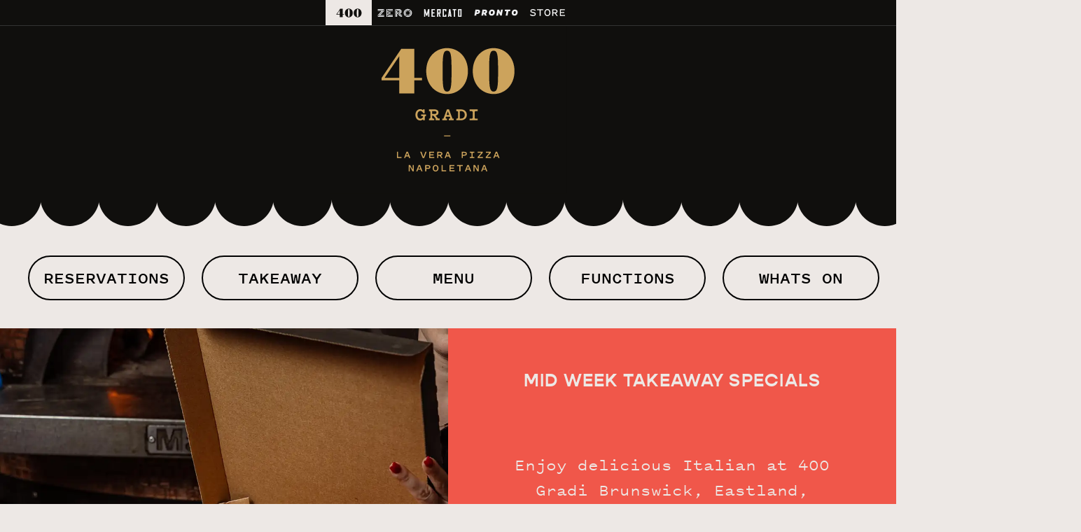

--- FILE ---
content_type: text/html
request_url: https://400gradi.com.au/
body_size: 41606
content:
<!DOCTYPE html><html><head><meta charSet="utf-8"/><meta http-equiv="x-ua-compatible" content="ie=edge"/><meta name="viewport" content="width=device-width, initial-scale=1, shrink-to-fit=no"/><meta name="generator" content="Gatsby 5.8.1"/><meta name="theme-color" content="#100f0d"/><style data-href="/styles.5c83538a4a98068a2ea1.css" data-identity="gatsby-global-css">/*! tailwindcss v2.2.19 | MIT License | https://tailwindcss.com */

/*! modern-normalize v1.1.0 | MIT License | https://github.com/sindresorhus/modern-normalize */html{-webkit-text-size-adjust:100%;line-height:1.15;-moz-tab-size:4;tab-size:4}body{font-family:system-ui,-apple-system,Segoe UI,Roboto,Helvetica,Arial,sans-serif,Apple Color Emoji,Segoe UI Emoji;margin:0}hr{color:inherit;height:0}abbr[title]{text-decoration:underline dotted}b,strong{font-weight:bolder}code,kbd,pre,samp{font-family:ui-monospace,SFMono-Regular,Consolas,Liberation Mono,Menlo,monospace;font-size:1em}small{font-size:80%}sub,sup{font-size:75%;line-height:0;position:relative;vertical-align:baseline}sub{bottom:-.25em}sup{top:-.5em}table{border-color:inherit;text-indent:0}button,input,optgroup,select,textarea{font-family:inherit;font-size:100%;line-height:1.15;margin:0}button,select{text-transform:none}[type=button],[type=reset],[type=submit],button{-webkit-appearance:button}::-moz-focus-inner{border-style:none;padding:0}legend{padding:0}progress{vertical-align:baseline}::-webkit-inner-spin-button,::-webkit-outer-spin-button{height:auto}[type=search]{-webkit-appearance:textfield;outline-offset:-2px}::-webkit-search-decoration{-webkit-appearance:none}::-webkit-file-upload-button{-webkit-appearance:button;font:inherit}summary{display:list-item}blockquote,dd,dl,figure,h1,h2,h3,h4,h5,h6,hr,p,pre{margin:0}button{background-color:transparent;background-image:none}fieldset,ol,ul{margin:0;padding:0}ol,ul{list-style:none}html{font-family:pitch-sans,ui-sans-serif;line-height:1.5}body{font-family:inherit;line-height:inherit}*,:after,:before{border:0 solid;box-sizing:border-box}hr{border-top-width:1px}img{border-style:solid}textarea{resize:vertical}input::placeholder,textarea::placeholder{color:#9ca3af;opacity:1}button{cursor:pointer}table{border-collapse:collapse}h1,h2,h3,h4,h5,h6{font-size:inherit;font-weight:inherit}a{color:inherit;text-decoration:inherit}button,input,optgroup,select,textarea{color:inherit;line-height:inherit;padding:0}code,kbd,pre,samp{font-family:ui-monospace,SFMono-Regular,Menlo,Monaco,Consolas,Liberation Mono,Courier New,monospace}audio,canvas,embed,iframe,img,object,svg,video{display:block;vertical-align:middle}img,video{height:auto;max-width:100%}[hidden]{display:none}*,:after,:before{--tw-border-opacity:1;border-color:rgba(229,231,235,var(--tw-border-opacity))}.fixed{position:fixed}.absolute{position:absolute}.relative{position:relative}.inset-x-0{left:0;right:0}.top-0{top:0}.top-9{top:2.25rem}.top-1\/2{top:50%}.right-0{right:0}.right-4{right:1rem}.bottom-4{bottom:1rem}.left-0{left:0}.left-4{left:1rem}.left-9{left:2.25rem}.left-1\/2{left:50%}.z-10{z-index:10}.z-20{z-index:20}.z-50{z-index:50}.order-1{order:1}.order-2{order:2}.m-2{margin:.5rem}.m-3{margin:.75rem}.m-5{margin:1.25rem}.m-10{margin:2.5rem}.mx-12{margin-left:3rem;margin-right:3rem}.mx-auto{margin-left:auto;margin-right:auto}.my-0{margin-bottom:0;margin-top:0}.my-5{margin-bottom:1.25rem;margin-top:1.25rem}.my-7{margin-bottom:1.75rem;margin-top:1.75rem}.mt-5{margin-top:1.25rem}.mt-10{margin-top:2.5rem}.mt-16{margin-top:4rem}.mt-20{margin-top:5rem}.mb-2{margin-bottom:.5rem}.mb-3{margin-bottom:.75rem}.mb-5{margin-bottom:1.25rem}.mb-6{margin-bottom:1.5rem}.mb-8{margin-bottom:2rem}.mb-10{margin-bottom:2.5rem}.mb-12{margin-bottom:3rem}.mb-20{margin-bottom:5rem}.block{display:block}.inline-block{display:inline-block}.inline{display:inline}.flex{display:flex}.table{display:table}.grid{display:grid}.contents{display:contents}.hidden{display:none}.group:hover .group-hover\:block{display:block}.group:hover .group-hover\:flex{display:flex}.group:focus .group-focus\:hidden{display:none}.h-3{height:.75rem}.h-6{height:1.5rem}.h-10{height:2.5rem}.h-40{height:10rem}.h-72{height:18rem}.h-auto{height:auto}.h-full{height:100%}.max-h-40{max-height:10rem}.min-h-5{min-height:5rem}.w-3{width:.75rem}.w-6{width:1.5rem}.w-12{width:3rem}.w-36{width:9rem}.w-40{width:10rem}.w-auto{width:auto}.w-4\/5{width:80%}.w-full{width:100%}.max-w-xs{max-width:15rem}.max-w-full{max-width:100%}.max-w-1\/2{max-width:50%}.flex-shrink-0{flex-shrink:0}.transform{--tw-translate-x:0;--tw-translate-y:0;--tw-rotate:0;--tw-skew-x:0;--tw-skew-y:0;--tw-scale-x:1;--tw-scale-y:1;transform:translateX(var(--tw-translate-x)) translateY(var(--tw-translate-y)) rotate(var(--tw-rotate)) skewX(var(--tw-skew-x)) skewY(var(--tw-skew-y)) scaleX(var(--tw-scale-x)) scaleY(var(--tw-scale-y))}.-translate-x-1\/2{--tw-translate-x:-50%}.-translate-y-1\/2{--tw-translate-y:-50%}.group:hover .group-hover\:scale-110,.scale-110{--tw-scale-x:1.1;--tw-scale-y:1.1}@keyframes spin{to{transform:rotate(1turn)}}@keyframes ping{75%,to{opacity:0;transform:scale(2)}}@keyframes pulse{50%{opacity:.5}}@keyframes bounce{0%,to{animation-timing-function:cubic-bezier(.8,0,1,1);transform:translateY(-25%)}50%{animation-timing-function:cubic-bezier(0,0,.2,1);transform:none}}.cursor-pointer{cursor:pointer}.resize{resize:both}.grid-flow-row{grid-auto-flow:row}.grid-cols-1{grid-template-columns:repeat(1,minmax(0,1fr))}.grid-cols-2{grid-template-columns:repeat(2,minmax(0,1fr))}.grid-rows-2{grid-template-rows:repeat(2,minmax(0,1fr))}.flex-col{flex-direction:column}.place-content-center{place-content:center}.place-items-center{place-items:center}.content-center{align-content:center}.items-center{align-items:center}.justify-center{justify-content:center}.justify-between{justify-content:space-between}.justify-evenly{justify-content:space-evenly}.justify-items-center{justify-items:center}.gap-3{gap:.75rem}.gap-4{gap:1rem}.gap-5{gap:1.25rem}.gap-6{gap:1.5rem}.gap-7{gap:1.75rem}.gap-10{gap:2.5rem}.gap-12{gap:3rem}.gap-16{gap:4rem}.gap-20{gap:5rem}.space-x-2>:not([hidden])~:not([hidden]){--tw-space-x-reverse:0;margin-left:calc(.5rem*(1 - var(--tw-space-x-reverse)));margin-right:calc(.5rem*var(--tw-space-x-reverse))}.space-y-4>:not([hidden])~:not([hidden]){--tw-space-y-reverse:0;margin-bottom:calc(1rem*var(--tw-space-y-reverse));margin-top:calc(1rem*(1 - var(--tw-space-y-reverse)))}.space-y-7>:not([hidden])~:not([hidden]){--tw-space-y-reverse:0;margin-bottom:calc(1.75rem*var(--tw-space-y-reverse));margin-top:calc(1.75rem*(1 - var(--tw-space-y-reverse)))}.space-y-10>:not([hidden])~:not([hidden]){--tw-space-y-reverse:0;margin-bottom:calc(2.5rem*var(--tw-space-y-reverse));margin-top:calc(2.5rem*(1 - var(--tw-space-y-reverse)))}.self-center{align-self:center}.overflow-hidden{overflow:hidden}.overflow-clip{text-overflow:clip}.whitespace-nowrap{white-space:nowrap}.whitespace-pre-wrap{white-space:pre-wrap}.rounded{border-radius:.25rem}.rounded-lg{border-radius:.5rem}.rounded-2xl{border-radius:1rem}.rounded-full{border-radius:9999px}.border-2{border-width:2px}.border{border-width:1px}.border-b{border-bottom-width:1px}.border-olive{border-color:var(--color-mercato)}.border-primary{border-color:var(--color-primary)}.border-dim{--tw-border-opacity:1;border-color:rgba(51,51,51,var(--tw-border-opacity))}.border-blackish{border-color:var(--color-blackish)}.border-gold{border-color:var(--color-gold)}.border-zero-cream{border-color:var(--color-zero-cream)}.border-warm-red{border-color:var(--color-warm-red)}.border-mint{border-color:var(--color-zero-mint)}.border-campari-red{border-color:var(--color-zero-red)}.hover\:border-blackish:hover{border-color:var(--color-blackish)}.bg-black{--tw-bg-opacity:1;background-color:rgba(0,0,0,var(--tw-bg-opacity))}.bg-white{--tw-bg-opacity:1;background-color:rgba(255,255,255,var(--tw-bg-opacity))}.bg-gray-100{--tw-bg-opacity:1;background-color:rgba(243,244,246,var(--tw-bg-opacity))}.bg-olive{background-color:var(--color-mercato)}.bg-back{background-color:var(--color-back)}.bg-page{background-color:var(--color-page)}.bg-alternate{background-color:var(--color-alternate)}.bg-warm-gray{background-color:var(--color-warm-gray)}.bg-blackish{background-color:var(--color-blackish)}.bg-announcement{--tw-bg-opacity:1;background-color:rgba(241,237,235,var(--tw-bg-opacity))}.bg-gold{background-color:var(--color-gold)}.bg-zero-cream{background-color:var(--color-zero-cream)}.bg-warm-red{background-color:var(--color-warm-red)}.bg-mint{background-color:var(--color-zero-mint)}.bg-campari-red{background-color:var(--color-zero-red)}.hover\:bg-black:hover{--tw-bg-opacity:1;background-color:rgba(0,0,0,var(--tw-bg-opacity))}.hover\:bg-olive:hover{background-color:var(--color-mercato)}.hover\:bg-primary:hover{background-color:var(--color-primary)}.hover\:bg-blackish:hover{background-color:var(--color-blackish)}.bg-opacity-50{--tw-bg-opacity:0.5}.hover\:bg-opacity-30:hover{--tw-bg-opacity:0.3}.hover\:bg-opacity-75:hover{--tw-bg-opacity:0.75}.object-contain{object-fit:contain}.object-cover{object-fit:cover}.p-2{padding:.5rem}.p-3{padding:.75rem}.p-4{padding:1rem}.p-8{padding:2rem}.p-10{padding:2.5rem}.px-0{padding-left:0;padding-right:0}.px-2{padding-left:.5rem;padding-right:.5rem}.px-4{padding-left:1rem;padding-right:1rem}.px-5{padding-left:1.25rem;padding-right:1.25rem}.px-6{padding-left:1.5rem;padding-right:1.5rem}.px-7{padding-left:1.75rem;padding-right:1.75rem}.px-10{padding-left:2.5rem;padding-right:2.5rem}.px-20{padding-left:5rem;padding-right:5rem}.py-2{padding-bottom:.5rem;padding-top:.5rem}.py-3{padding-bottom:.75rem;padding-top:.75rem}.py-4{padding-bottom:1rem;padding-top:1rem}.py-5{padding-bottom:1.25rem;padding-top:1.25rem}.py-6{padding-bottom:1.5rem;padding-top:1.5rem}.py-10{padding-bottom:2.5rem;padding-top:2.5rem}.py-14{padding-bottom:3.5rem;padding-top:3.5rem}.pt-6{padding-top:1.5rem}.pt-8{padding-top:2rem}.pt-10{padding-top:2.5rem}.pr-0{padding-right:0}.pb-2{padding-bottom:.5rem}.pb-5{padding-bottom:1.25rem}.pb-10{padding-bottom:2.5rem}.pb-12{padding-bottom:3rem}.pb-20{padding-bottom:5rem}.text-center{text-align:center}.align-middle{vertical-align:middle}.font-sans{font-family:pitch-sans,ui-sans-serif}.font-gopher{font-family:gopher}.text-tiny{font-size:.7rem}.text-xs{font-size:.75rem}.text-pullquote{font-size:1.5rem;line-height:2rem}.text-menu-section{font-size:1rem;letter-spacing:.075rem}.text-sm{font-size:1.15rem}.text-md{font-size:1.5rem}.text-lg{font-size:2.175rem;letter-spacing:.02em}.text-xl{font-size:2.25rem}.font-normal{font-weight:400}.font-bold{font-weight:700}.uppercase{text-transform:uppercase}.capitalize{text-transform:capitalize}.normal-case{text-transform:none}.italic{font-style:italic}.leading-tight{line-height:1.25}.tracking-wider{letter-spacing:.05em}.text-white{--tw-text-opacity:1;color:rgba(255,255,255,var(--tw-text-opacity))}.text-back{color:var(--color-back)}.text-primary{color:var(--color-primary)}.text-warm-gray{color:var(--color-warm-gray)}.text-blackish{color:var(--color-blackish)}.text-credit{color:var(--color-credit)}.hover\:text-black:hover{--tw-text-opacity:1;color:rgba(0,0,0,var(--tw-text-opacity))}.hover\:text-olive:hover{color:var(--color-mercato)}.hover\:text-alternate:hover{color:var(--color-alternate)}.hover\:text-warm-gray:hover{color:var(--color-warm-gray)}.hover\:text-blackish:hover{color:var(--color-blackish)}.hover\:text-gold:hover{color:var(--color-gold)}.hover\:text-zero-cream:hover{color:var(--color-zero-cream)}.hover\:text-warm-red:hover{color:var(--color-warm-red)}.hover\:text-mint:hover{color:var(--color-zero-mint)}.hover\:text-campari-red:hover{color:var(--color-zero-red)}.underline{text-decoration:underline}.placeholder-blackish::placeholder{color:var(--color-blackish)}*,:after,:before{--tw-shadow:0 0 #0000}.shadow{--tw-shadow:0 1px 3px 0 rgba(0,0,0,.1),0 1px 2px 0 rgba(0,0,0,.06)}.shadow,.shadow-lg{box-shadow:var(--tw-ring-offset-shadow,0 0 #0000),var(--tw-ring-shadow,0 0 #0000),var(--tw-shadow)}.shadow-lg{--tw-shadow:0 10px 15px -3px rgba(0,0,0,.1),0 4px 6px -2px rgba(0,0,0,.05)}.shadow-xl{--tw-shadow:0 20px 25px -5px rgba(0,0,0,.1),0 10px 10px -5px rgba(0,0,0,.04)}.shadow-2xl,.shadow-xl{box-shadow:var(--tw-ring-offset-shadow,0 0 #0000),var(--tw-ring-shadow,0 0 #0000),var(--tw-shadow)}.shadow-2xl{--tw-shadow:0 25px 50px -12px rgba(0,0,0,.25)}.outline-none{outline:2px solid transparent;outline-offset:2px}*,:after,:before{--tw-ring-inset:var(--tw-empty,/*!*/ /*!*/);--tw-ring-offset-width:0px;--tw-ring-offset-color:#fff;--tw-ring-color:rgba(59,130,246,.5);--tw-ring-offset-shadow:0 0 #0000;--tw-ring-shadow:0 0 #0000}.ring-4{--tw-ring-offset-shadow:var(--tw-ring-inset) 0 0 0 var(--tw-ring-offset-width) var(--tw-ring-offset-color);--tw-ring-shadow:var(--tw-ring-inset) 0 0 0 calc(4px + var(--tw-ring-offset-width)) var(--tw-ring-color);box-shadow:var(--tw-ring-offset-shadow),var(--tw-ring-shadow),var(--tw-shadow,0 0 #0000)}.ring-inset{--tw-ring-inset:inset}.ring-blackish{--tw-ring-color:var(--color-blackish)}.filter{--tw-blur:var(--tw-empty,/*!*/ /*!*/);--tw-brightness:var(--tw-empty,/*!*/ /*!*/);--tw-contrast:var(--tw-empty,/*!*/ /*!*/);--tw-grayscale:var(--tw-empty,/*!*/ /*!*/);--tw-hue-rotate:var(--tw-empty,/*!*/ /*!*/);--tw-invert:var(--tw-empty,/*!*/ /*!*/);--tw-saturate:var(--tw-empty,/*!*/ /*!*/);--tw-sepia:var(--tw-empty,/*!*/ /*!*/);--tw-drop-shadow:var(--tw-empty,/*!*/ /*!*/);filter:var(--tw-blur) var(--tw-brightness) var(--tw-contrast) var(--tw-grayscale) var(--tw-hue-rotate) var(--tw-invert) var(--tw-saturate) var(--tw-sepia) var(--tw-drop-shadow)}.backdrop-filter{--tw-backdrop-blur:var(--tw-empty,/*!*/ /*!*/);--tw-backdrop-brightness:var(--tw-empty,/*!*/ /*!*/);--tw-backdrop-contrast:var(--tw-empty,/*!*/ /*!*/);--tw-backdrop-grayscale:var(--tw-empty,/*!*/ /*!*/);--tw-backdrop-hue-rotate:var(--tw-empty,/*!*/ /*!*/);--tw-backdrop-invert:var(--tw-empty,/*!*/ /*!*/);--tw-backdrop-opacity:var(--tw-empty,/*!*/ /*!*/);--tw-backdrop-saturate:var(--tw-empty,/*!*/ /*!*/);--tw-backdrop-sepia:var(--tw-empty,/*!*/ /*!*/);backdrop-filter:var(--tw-backdrop-blur) var(--tw-backdrop-brightness) var(--tw-backdrop-contrast) var(--tw-backdrop-grayscale) var(--tw-backdrop-hue-rotate) var(--tw-backdrop-invert) var(--tw-backdrop-opacity) var(--tw-backdrop-saturate) var(--tw-backdrop-sepia)}.backdrop-grayscale{--tw-backdrop-grayscale:grayscale(100%)}.transition-all{transition-duration:.15s;transition-property:all;transition-timing-function:cubic-bezier(.4,0,.2,1)}.transition{transition-duration:.15s;transition-property:background-color,border-color,color,fill,stroke,opacity,box-shadow,transform,filter,backdrop-filter;transition-timing-function:cubic-bezier(.4,0,.2,1)}.transition-colors{transition-duration:.15s;transition-property:background-color,border-color,color,fill,stroke;transition-timing-function:cubic-bezier(.4,0,.2,1)}.transition-transform{transition-duration:.15s;transition-property:transform;transition-timing-function:cubic-bezier(.4,0,.2,1)}.duration-200{transition-duration:.2s}.duration-500{transition-duration:.5s}.ease-out{transition-timing-function:cubic-bezier(0,0,.2,1)}.ease-in-out{transition-timing-function:cubic-bezier(.4,0,.2,1)}@font-face{font-family:pitch-sans;font-style:normal;font-weight:400;src:url(/static/pitch-sans-web-medium-fbd5418d825d2d5b4de50245ac15a15b.woff2)}@font-face{font-family:pitch-sans;font-style:italic;font-weight:400;src:url(/static/PitchSans-RegularItalic-904f90da6c5c0c48f243620f4a557f36.woff2)}@font-face{font-family:pitch-sans;font-style:normal;font-weight:700;src:url(/static/pitch-sans-web-bold-6e1372b6f5be2b61572abb2736c06489.woff2)}@font-face{font-family:gopher,sans-serif;font-style:normal;font-weight:700}@font-face{font-family:gopher,sans-serif;font-style:italic;font-weight:700}@font-face{font-family:gopher,sans-serif;font-style:normal;font-weight:800}@font-face{font-family:gopher,sans-serif;font-style:italic;font-weight:800}@font-face{font-family:gopher,sans-serif;font-style:normal;font-weight:900}@font-face{font-family:gopher,sans-serif;font-style:italic;font-weight:900}body{font-size:1.15rem}pre{font-family:pitch-sans,ui-sans-serif}.news-content a{cursor:pointer;text-decoration:underline;text-underline-offset:4px}.dynamic-content h3{font-weight:700}.dynamic-content .column{display:flex;flex-direction:column;gap:1.5rem}.dynamic-content a{text-decoration:underline}.ribbon{width:5.2rem}.logo-img{background-position:50%;background-repeat:no-repeat;background-size:contain;width:min(80vw,22rem)}.logo-img,.mercato .logo-img{background-image:var(--logo-image);height:15rem}.zero .pb-12{padding-bottom:2rem}.pronto .logo-img{height:15rem;width:24rem}.piccolo .logo-img{height:15rem;width:26rem}.piccolo .pb-12{padding-bottom:6rem}.top-img{background-image:var(--top-image);background-position:50%;background-repeat:no-repeat;background-size:contain;filter:invert(1);height:20px;width:50px}.top-gradi .top-img{height:15px;margin-top:11px}.top-mercato .top-img{width:55px}.top-pronto .top-img{margin-top:8px;width:65px}.top-piccolo .top-img{margin-top:px;width:65px}.active .top-img{filter:invert(0)}.active{border-bottom:1px solid var(--color-cream)}.full .active{display:none}@media (min-width:400px){.full .active{display:block}}.social-icon.large{--social-size:2rem}.social-icon{--social-size:1rem;height:var(--social-size);width:var(--social-size)}:root{--color-mercato:#303b26;--color-primary:#020304;--color-cream:#faf6f2;--color-back:var(--color-cream);--color-blackish:#100f0d;--color-warm-red:#f0574a;--color-zero-red:#ff5c36;--color-zero-cream:#f6f4f3;--color-gold:#cca35c;--color-zero-mint:#b0e3d4;--color-warm-gray:#ede8e5;--color-credit:#c7c1bc}body{background-color:var(--color-warm-gray);height:100vh}.gradi{--logo-image:url([data-uri]);--color-back:var(--color-blackish);--color-page:var(--color-warm-gray);--color-primary:var(--color-gold);--color-alternate:var(--color-warm-red)}.gradi-back{background-color:var(--color-blackish)}.gradi .banner{--color-primary:var(--color-warm-gray)}.gradi .banner.banner-small{--color-alternate:var(--color-blackish)}.zero{--logo-image:url(/static/zero-logo-d7b5328aaffe05f4d9fe42d000c93c26.svg);--color-primary:var(--color-blackish);--color-back:var(--color-zero-mint);--color-alternate:var(--color-zero-mint);--color-page:var(--color-warm-gray)}.zero-back{background-color:var(--color-zero-cream)}.zero .header-ribbon div:nth-child(2n){color:var(--color-zero-cream)}.piccolo .header-ribbon{stroke:#000;clip-path:inset(87% 0 0 0)}.piccolo .footer{--color-back:var(--color-alternate)}.mercato{--logo-image:url([data-uri]);--color-primary:var(--color-warm-gray);--color-back:var(--color-mercato);--color-alternate:var(--color-mercato);--color-button-border:var(--color-back);--color-page:var(--color-warm-gray)}.mercato-back{background-color:var(--color-mercato)}.pronto{--logo-image:url([data-uri]);--color-primary:var(--color-warm-gray);--color-back:var(--color-warm-red);--color-alternate:var(--color-warm-red);--color-page:var(--color-warm-gray)}.pronto-back{background-color:var(--color-warm-red)}.piccolo{--logo-image:url(/static/piccolo-logo-464c85698a58c4b2925efdb7d5dcf932.svg);--color-primary:#020304;--color-back:#f0ebe6;--color-page:var(--color-back);--color-alternate:var(--color-gold)}.piccolo-back{background-color:#f0ebe6}.piccolo{background-color:var(--color-back);min-height:100vh}.top-store{--top-image:url([data-uri])}.top-mercato{--top-image:url([data-uri])}.top-zero{--top-image:url([data-uri])}.top-gradi{--top-image:url([data-uri])}.top-pronto{--top-image:url([data-uri])}.top-piccolo{--top-image:url([data-uri])}.aws-btn{--slider-height-percentage:60%;--slider-transition-duration:770ms;--organic-arrow-thickness:4px;--organic-arrow-border-radius:0px;--organic-arrow-height:40px;--organic-arrow-color:#56a491;--control-button-width:10%;--control-button-height:25%;--control-button-background:transparent;--control-bullet-color:#65c1ab;--control-bullet-active-color:#56a491;--loader-bar-color:#851515;--loader-bar-height:6px}.banner{--color-button-border:var(--color-primary)}.round-button{border-color:var(--color-button-border)}.gravityform__field__input{background-color:var(--color-warm-gray);border-bottom-width:1px;border-color:var(--color-blackish);font-weight:500;outline:2px solid transparent;outline-offset:2px;width:100%}.gform_fields{display:flex;flex-direction:column;gap:1.25rem;margin-bottom:2.5rem;margin-top:2.5rem}.gform_body .gfield_checkbox li label a{border-bottom-width:1px;border-color:var(--color-blackish);display:inline}.gform_button{border-color:var(--color-button-border);border-radius:.25rem;border-radius:9999px;border-width:1px;cursor:pointer;font-size:1.15rem;font-weight:400;padding:.75rem 2.5rem;text-align:center;text-transform:uppercase;white-space:nowrap}.gform_button:focus{border-color:var(--color-gold);border-radius:.25rem;border-radius:9999px;border-width:1px;outline:2px solid transparent;outline-offset:2px}.gform_footer{display:flex;justify-content:center}.gravityform__field{display:flex;flex-direction:column;gap:1.5rem}.gravityform__field__input__select{text-transform:uppercase}li.gravityform__field__checkbox>label{display:none}.gform_confirmation_wrapper{margin-top:2.5rem}.gravityform__field__hidden{display:none}.react-tabs{-webkit-tap-highlight-color:transparent}.react-tabs__tab--selected{--tw-text-opacity:1;background-color:var(--color-blackish);color:rgba(255,255,255,var(--tw-text-opacity))}.menu-container{column-gap:16rem;column-width:14rem}.submenu{left:50%;top:0;transform:translate(-50%,3rem)}.submenu div{border-radius:45px}@media (min-width:640px){.sm\:grid-cols-2{grid-template-columns:repeat(2,minmax(0,1fr))}.sm\:flex-row{flex-direction:row}.sm\:gap-3{gap:.75rem}.sm\:p-3{padding:.75rem}.sm\:px-6{padding-left:1.5rem;padding-right:1.5rem}.sm\:py-1{padding-bottom:.25rem;padding-top:.25rem}}@media (min-width:900px){.md\:order-1{order:1}.md\:order-2{order:2}.md\:m-0{margin:0}.md\:mr-12{margin-right:3rem}.md\:ml-0{margin-left:0}.md\:w-1\/2{width:50%}.md\:w-full{width:100%}.md\:w-max{width:max-content}.md\:min-w-subscribe{min-width:40rem}.md\:max-w-1\/2{max-width:50%}.md\:auto-cols-fr{grid-auto-columns:minmax(0,1fr)}.md\:grid-flow-col{grid-auto-flow:column}.md\:grid-cols-2{grid-template-columns:repeat(2,minmax(0,1fr))}.md\:grid-cols-3{grid-template-columns:repeat(3,minmax(0,1fr))}.md\:grid-rows-1{grid-template-rows:repeat(1,minmax(0,1fr))}.md\:flex-row{flex-direction:row}.md\:justify-center{justify-content:center}.md\:gap-0{gap:0}.md\:gap-5{gap:1.25rem}.md\:gap-10{gap:2.5rem}.md\:gap-20{gap:5rem}.md\:whitespace-normal{white-space:normal}.md\:whitespace-nowrap{white-space:nowrap}.md\:p-12{padding:3rem}.md\:px-0{padding-left:0;padding-right:0}.md\:px-1{padding-left:.25rem;padding-right:.25rem}.md\:px-10{padding-left:2.5rem;padding-right:2.5rem}.md\:px-20{padding-left:5rem;padding-right:5rem}.md\:px-40{padding-left:10rem;padding-right:10rem}.md\:pr-10{padding-right:2.5rem}.md\:pr-24{padding-right:6rem}.md\:text-xs{font-size:.75rem}.md\:text-banner{font-size:1.575rem}.md\:text-md{font-size:1.5rem}}@media (min-width:1124px){.lg\:order-1{order:1}.lg\:order-2{order:2}.lg\:my-3{margin-bottom:.75rem;margin-top:.75rem}.lg\:h-24{height:6rem}.lg\:max-h-banner{max-height:34rem}.lg\:min-h-20{min-height:20rem}.lg\:w-56{width:14rem}.lg\:w-1\/2{width:50%}.lg\:w-min{width:min-content}.lg\:grid-cols-2{grid-template-columns:repeat(2,minmax(0,1fr))}.lg\:flex-row{flex-direction:row}.lg\:justify-between{justify-content:space-between}.lg\:gap-0{gap:0}.lg\:gap-16{gap:4rem}.lg\:gap-24{gap:6rem}.lg\:px-24{padding-left:6rem}.lg\:pr-24,.lg\:px-24{padding-right:6rem}.lg\:text-left{text-align:left}}@media (min-width:1280px){.xl\:container{width:100%}@media (min-width:400px){.xl\:container{max-width:400px}}@media (min-width:640px){.xl\:container{max-width:640px}}@media (min-width:900px){.xl\:container{max-width:900px}}@media (min-width:1124px){.xl\:container{max-width:1124px}}@media (min-width:1280px){.xl\:container{max-width:1280px}}@media (min-width:1536px){.xl\:container{max-width:1536px}}.xl\:mx-auto{margin-left:auto;margin-right:auto}.xl\:px-10{padding-left:2.5rem;padding-right:2.5rem}}@media (min-width:900px) and (max-width:1100px){.buttons\:grid-rows-2{grid-template-rows:repeat(2,minmax(0,1fr))}}@media (min-width:1536px){.\32xl\:container{width:100%}@media (min-width:400px){.\32xl\:container{max-width:400px}}@media (min-width:640px){.\32xl\:container{max-width:640px}}@media (min-width:900px){.\32xl\:container{max-width:900px}}@media (min-width:1124px){.\32xl\:container{max-width:1124px}}@media (min-width:1280px){.\32xl\:container{max-width:1280px}}@media (min-width:1536px){.\32xl\:container{max-width:1536px}}.\32xl\:mx-auto{margin-left:auto;margin-right:auto}.\32xl\:px-10{padding-left:2.5rem;padding-right:2.5rem}}.carousel .control-arrow,.carousel.carousel-slider .control-arrow{background:none;border:0;cursor:pointer;filter:alpha(opacity=40);font-size:32px;opacity:.4;position:absolute;top:20px;-webkit-transition:all .25s ease-in;-moz-transition:all .25s ease-in;-ms-transition:all .25s ease-in;-o-transition:all .25s ease-in;transition:all .25s ease-in;z-index:2}.carousel .control-arrow:focus,.carousel .control-arrow:hover{filter:alpha(opacity=100);opacity:1}.carousel .control-arrow:before,.carousel.carousel-slider .control-arrow:before{border-bottom:8px solid transparent;border-top:8px solid transparent;content:"";display:inline-block;margin:0 5px}.carousel .control-disabled.control-arrow{cursor:inherit;display:none;filter:alpha(opacity=0);opacity:0}.carousel .control-prev.control-arrow{left:0}.carousel .control-prev.control-arrow:before{border-right:8px solid #fff}.carousel .control-next.control-arrow{right:0}.carousel .control-next.control-arrow:before{border-left:8px solid #fff}.carousel-root{outline:none}.carousel{position:relative;width:100%}.carousel *{-webkit-box-sizing:border-box;-moz-box-sizing:border-box;box-sizing:border-box}.carousel img{display:inline-block;pointer-events:none;width:100%}.carousel .carousel{position:relative}.carousel .control-arrow{background:none;border:0;font-size:18px;margin-top:-13px;outline:0;top:50%}.carousel .thumbs-wrapper{margin:20px;overflow:hidden}.carousel .thumbs{list-style:none;position:relative;-webkit-transform:translateZ(0);-moz-transform:translateZ(0);-ms-transform:translateZ(0);-o-transform:translateZ(0);transform:translateZ(0);-webkit-transition:all .15s ease-in;-moz-transition:all .15s ease-in;-ms-transition:all .15s ease-in;-o-transition:all .15s ease-in;transition:all .15s ease-in;white-space:nowrap}.carousel .thumb{border:3px solid #fff;display:inline-block;margin-right:6px;overflow:hidden;padding:2px;-webkit-transition:border .15s ease-in;-moz-transition:border .15s ease-in;-ms-transition:border .15s ease-in;-o-transition:border .15s ease-in;transition:border .15s ease-in;white-space:nowrap}.carousel .thumb:focus{border:3px solid #ccc;outline:none}.carousel .thumb.selected,.carousel .thumb:hover{border:3px solid #333}.carousel .thumb img{vertical-align:top}.carousel.carousel-slider{margin:0;overflow:hidden;position:relative}.carousel.carousel-slider .control-arrow{bottom:0;color:#fff;font-size:26px;margin-top:0;padding:5px;top:0}.carousel.carousel-slider .control-arrow:hover{background:rgba(0,0,0,.2)}.carousel .slider-wrapper{margin:auto;overflow:hidden;-webkit-transition:height .15s ease-in;-moz-transition:height .15s ease-in;-ms-transition:height .15s ease-in;-o-transition:height .15s ease-in;transition:height .15s ease-in;width:100%}.carousel .slider-wrapper.axis-horizontal .slider{-ms-box-orient:horizontal;display:-webkit-box;display:-moz-box;display:-ms-flexbox;display:-moz-flex;display:-webkit-flex;display:flex}.carousel .slider-wrapper.axis-horizontal .slider .slide{flex-direction:column;flex-flow:column}.carousel .slider-wrapper.axis-vertical{-ms-box-orient:horizontal;display:-webkit-box;display:-moz-box;display:-ms-flexbox;display:-moz-flex;display:-webkit-flex;display:flex}.carousel .slider-wrapper.axis-vertical .slider{-webkit-flex-direction:column;flex-direction:column}.carousel .slider{list-style:none;margin:0;padding:0;position:relative;width:100%}.carousel .slider.animated{-webkit-transition:all .35s ease-in-out;-moz-transition:all .35s ease-in-out;-ms-transition:all .35s ease-in-out;-o-transition:all .35s ease-in-out;transition:all .35s ease-in-out}.carousel .slide{margin:0;min-width:100%;position:relative;text-align:center}.carousel .slide img{border:0;vertical-align:top;width:100%}.carousel .slide iframe{border:0;display:inline-block;margin:0 40px 40px;width:calc(100% - 80px)}.carousel .slide .legend{background:#000;border-radius:10px;bottom:40px;color:#fff;font-size:12px;left:50%;margin-left:-45%;opacity:.25;padding:10px;position:absolute;text-align:center;-webkit-transition:all .5s ease-in-out;-moz-transition:all .5s ease-in-out;-ms-transition:all .5s ease-in-out;-o-transition:all .5s ease-in-out;transition:all .5s ease-in-out;-webkit-transition:opacity .35s ease-in-out;-moz-transition:opacity .35s ease-in-out;-ms-transition:opacity .35s ease-in-out;-o-transition:opacity .35s ease-in-out;transition:opacity .35s ease-in-out;width:90%}.carousel .control-dots{bottom:0;margin:10px 0;padding:0;position:absolute;text-align:center;width:100%;z-index:1}@media (min-width:960px){.carousel .control-dots{bottom:0}}.carousel .control-dots .dot{background:#fff;border-radius:50%;box-shadow:1px 1px 2px rgba(0,0,0,.9);cursor:pointer;display:inline-block;filter:alpha(opacity=30);height:8px;margin:0 8px;opacity:.3;-webkit-transition:opacity .25s ease-in;-moz-transition:opacity .25s ease-in;-ms-transition:opacity .25s ease-in;-o-transition:opacity .25s ease-in;transition:opacity .25s ease-in;width:8px}.carousel .control-dots .dot.selected,.carousel .control-dots .dot:hover{filter:alpha(opacity=100);opacity:1}.carousel .carousel-status{color:#fff;font-size:10px;padding:5px;position:absolute;right:0;text-shadow:1px 1px 1px rgba(0,0,0,.9);top:0}.carousel:hover .slide .legend{opacity:1}</style><link rel="sitemap" type="application/xml" href="/sitemap-index.xml"/><script>
  !function(f,b,e,v,n,t,s){if(f.fbq)return;n=f.fbq=function(){n.callMethod?
  n.callMethod.apply(n,arguments):n.queue.push(arguments)};if(!f._fbq)f._fbq=n;
  n.push=n;n.loaded=!0;n.version='2.0';n.queue=[];t=b.createElement(e);t.async=!0;
  t.src=v;s=b.getElementsByTagName(e)[0];s.parentNode.insertBefore(t,s)}(window,
  document,'script','https://connect.facebook.net/en_US/fbevents.js');
  fbq('init', '162950399883747'); // Insert your pixel ID here.
  fbq('track', 'PageView');
      </script><script data-gatsby="web-vitals-polyfill">
              !function(){var e,t,n,i,r={passive:!0,capture:!0},a=new Date,o=function(){i=[],t=-1,e=null,f(addEventListener)},c=function(i,r){e||(e=r,t=i,n=new Date,f(removeEventListener),u())},u=function(){if(t>=0&&t<n-a){var r={entryType:"first-input",name:e.type,target:e.target,cancelable:e.cancelable,startTime:e.timeStamp,processingStart:e.timeStamp+t};i.forEach((function(e){e(r)})),i=[]}},s=function(e){if(e.cancelable){var t=(e.timeStamp>1e12?new Date:performance.now())-e.timeStamp;"pointerdown"==e.type?function(e,t){var n=function(){c(e,t),a()},i=function(){a()},a=function(){removeEventListener("pointerup",n,r),removeEventListener("pointercancel",i,r)};addEventListener("pointerup",n,r),addEventListener("pointercancel",i,r)}(t,e):c(t,e)}},f=function(e){["mousedown","keydown","touchstart","pointerdown"].forEach((function(t){return e(t,s,r)}))},p="hidden"===document.visibilityState?0:1/0;addEventListener("visibilitychange",(function e(t){"hidden"===document.visibilityState&&(p=t.timeStamp,removeEventListener("visibilitychange",e,!0))}),!0);o(),self.webVitals={firstInputPolyfill:function(e){i.push(e),u()},resetFirstInputPolyfill:o,get firstHiddenTime(){return p}}}();
            </script><script>(function(w,d,s,l,i){w[l]=w[l]||[];w[l].push({'gtm.start': new Date().getTime(),event:'gtm.js'});var f=d.getElementsByTagName(s)[0], j=d.createElement(s),dl=l!='dataLayer'?'&l='+l:'';j.async=true;j.src= 'https://www.googletagmanager.com/gtm.js?id='+i+dl+'';f.parentNode.insertBefore(j,f); })(window,document,'script','dataLayer', 'GTM-W4RZDC9');</script><link rel="preconnect" href="https://www.googletagmanager.com"/><link rel="dns-prefetch" href="https://www.googletagmanager.com"/><link rel="icon" href="/favicon-32x32.png?v=b738751a2968e52a9de4d07bf01c2caf" type="image/png"/><link rel="icon" href="/favicon.svg?v=b738751a2968e52a9de4d07bf01c2caf" type="image/svg+xml"/><link rel="manifest" href="/manifest.webmanifest" crossorigin="use-credentials"/><link rel="apple-touch-icon" sizes="48x48" href="/icons/icon-48x48.png?v=b738751a2968e52a9de4d07bf01c2caf"/><link rel="apple-touch-icon" sizes="72x72" href="/icons/icon-72x72.png?v=b738751a2968e52a9de4d07bf01c2caf"/><link rel="apple-touch-icon" sizes="96x96" href="/icons/icon-96x96.png?v=b738751a2968e52a9de4d07bf01c2caf"/><link rel="apple-touch-icon" sizes="144x144" href="/icons/icon-144x144.png?v=b738751a2968e52a9de4d07bf01c2caf"/><link rel="apple-touch-icon" sizes="192x192" href="/icons/icon-192x192.png?v=b738751a2968e52a9de4d07bf01c2caf"/><link rel="apple-touch-icon" sizes="256x256" href="/icons/icon-256x256.png?v=b738751a2968e52a9de4d07bf01c2caf"/><link rel="apple-touch-icon" sizes="384x384" href="/icons/icon-384x384.png?v=b738751a2968e52a9de4d07bf01c2caf"/><link rel="apple-touch-icon" sizes="512x512" href="/icons/icon-512x512.png?v=b738751a2968e52a9de4d07bf01c2caf"/><style>.gatsby-image-wrapper{position:relative;overflow:hidden}.gatsby-image-wrapper picture.object-fit-polyfill{position:static!important}.gatsby-image-wrapper img{bottom:0;height:100%;left:0;margin:0;max-width:none;padding:0;position:absolute;right:0;top:0;width:100%;object-fit:cover}.gatsby-image-wrapper [data-main-image]{opacity:0;transform:translateZ(0);transition:opacity .25s linear;will-change:opacity}.gatsby-image-wrapper-constrained{display:inline-block;vertical-align:top}</style><noscript><style>.gatsby-image-wrapper noscript [data-main-image]{opacity:1!important}.gatsby-image-wrapper [data-placeholder-image]{opacity:0!important}</style></noscript><script type="module">const e="undefined"!=typeof HTMLImageElement&&"loading"in HTMLImageElement.prototype;e&&document.body.addEventListener("load",(function(e){const t=e.target;if(void 0===t.dataset.mainImage)return;if(void 0===t.dataset.gatsbyImageSsr)return;let a=null,n=t;for(;null===a&&n;)void 0!==n.parentNode.dataset.gatsbyImageWrapper&&(a=n.parentNode),n=n.parentNode;const o=a.querySelector("[data-placeholder-image]"),r=new Image;r.src=t.currentSrc,r.decode().catch((()=>{})).then((()=>{t.style.opacity=1,o&&(o.style.opacity=0,o.style.transition="opacity 500ms linear")}))}),!0);</script></head><body><noscript><iframe src="https://www.googletagmanager.com/ns.html?id=GTM-W4RZDC9" height="0" width="0" style="display: none; visibility: hidden" aria-hidden="true"></iframe></noscript><div id="___gatsby"><div style="outline:none" tabindex="-1" id="gatsby-focus-wrapper"><div class="gradi min-h-screen bg-page"><div class="flex flex-col stretch full"><div class="z-10 bg-blackish text-warm-gray flex sm:gap-3 md:gap-5 justify-between md:justify-center border-b border-dim"><a aria-current="page" class="uppercase top-gradi active text-blackish bg-warm-gray block uppercase text-sm" href="/"><div class="top-img m-2"></div></a><a class="uppercase top-zero  block uppercase text-sm" href="/zero/"><div class="top-img m-2"></div></a><a class="uppercase top-mercato  block uppercase text-sm" href="/mercato/"><div class="top-img m-2"></div></a><a class="uppercase top-pronto  block uppercase text-sm" href="/pronto/"><div class="top-img m-2"></div></a><a class="top-store block uppercase text-sm " target="_top" href="http://gradi.store"><div class="top-img m-2"></div></a></div><div class="relative w-full h-72"><div class="h-full absolute inset-x-0 top-0 header-ribbon text-back flex content-center justify-center overflow-hidden"><div class="ribbon flex-shrink-0 h-full"><svg class="h-full object-cover" version="1.1" viewBox="0 0 32.04 108.5"><g transform="translate(-272,-353)"><path fill="currentColor" d="m303.77 444.76c0 8.84-7.17 16-16.02 16s-16.02-7.16-16.02-16v-92.26h32.03v92.26z"></path></g></svg></div><div class="ribbon flex-shrink-0 h-full"><svg class="h-full object-cover" version="1.1" viewBox="0 0 32.04 108.5"><g transform="translate(-272,-353)"><path fill="currentColor" d="m303.77 444.76c0 8.84-7.17 16-16.02 16s-16.02-7.16-16.02-16v-92.26h32.03v92.26z"></path></g></svg></div><div class="ribbon flex-shrink-0 h-full"><svg class="h-full object-cover" version="1.1" viewBox="0 0 32.04 108.5"><g transform="translate(-272,-353)"><path fill="currentColor" d="m303.77 444.76c0 8.84-7.17 16-16.02 16s-16.02-7.16-16.02-16v-92.26h32.03v92.26z"></path></g></svg></div><div class="ribbon flex-shrink-0 h-full"><svg class="h-full object-cover" version="1.1" viewBox="0 0 32.04 108.5"><g transform="translate(-272,-353)"><path fill="currentColor" d="m303.77 444.76c0 8.84-7.17 16-16.02 16s-16.02-7.16-16.02-16v-92.26h32.03v92.26z"></path></g></svg></div><div class="ribbon flex-shrink-0 h-full"><svg class="h-full object-cover" version="1.1" viewBox="0 0 32.04 108.5"><g transform="translate(-272,-353)"><path fill="currentColor" d="m303.77 444.76c0 8.84-7.17 16-16.02 16s-16.02-7.16-16.02-16v-92.26h32.03v92.26z"></path></g></svg></div><div class="ribbon flex-shrink-0 h-full"><svg class="h-full object-cover" version="1.1" viewBox="0 0 32.04 108.5"><g transform="translate(-272,-353)"><path fill="currentColor" d="m303.77 444.76c0 8.84-7.17 16-16.02 16s-16.02-7.16-16.02-16v-92.26h32.03v92.26z"></path></g></svg></div><div class="ribbon flex-shrink-0 h-full"><svg class="h-full object-cover" version="1.1" viewBox="0 0 32.04 108.5"><g transform="translate(-272,-353)"><path fill="currentColor" d="m303.77 444.76c0 8.84-7.17 16-16.02 16s-16.02-7.16-16.02-16v-92.26h32.03v92.26z"></path></g></svg></div><div class="ribbon flex-shrink-0 h-full"><svg class="h-full object-cover" version="1.1" viewBox="0 0 32.04 108.5"><g transform="translate(-272,-353)"><path fill="currentColor" d="m303.77 444.76c0 8.84-7.17 16-16.02 16s-16.02-7.16-16.02-16v-92.26h32.03v92.26z"></path></g></svg></div><div class="ribbon flex-shrink-0 h-full"><svg class="h-full object-cover" version="1.1" viewBox="0 0 32.04 108.5"><g transform="translate(-272,-353)"><path fill="currentColor" d="m303.77 444.76c0 8.84-7.17 16-16.02 16s-16.02-7.16-16.02-16v-92.26h32.03v92.26z"></path></g></svg></div><div class="ribbon flex-shrink-0 h-full"><svg class="h-full object-cover" version="1.1" viewBox="0 0 32.04 108.5"><g transform="translate(-272,-353)"><path fill="currentColor" d="m303.77 444.76c0 8.84-7.17 16-16.02 16s-16.02-7.16-16.02-16v-92.26h32.03v92.26z"></path></g></svg></div><div class="ribbon flex-shrink-0 h-full"><svg class="h-full object-cover" version="1.1" viewBox="0 0 32.04 108.5"><g transform="translate(-272,-353)"><path fill="currentColor" d="m303.77 444.76c0 8.84-7.17 16-16.02 16s-16.02-7.16-16.02-16v-92.26h32.03v92.26z"></path></g></svg></div><div class="ribbon flex-shrink-0 h-full"><svg class="h-full object-cover" version="1.1" viewBox="0 0 32.04 108.5"><g transform="translate(-272,-353)"><path fill="currentColor" d="m303.77 444.76c0 8.84-7.17 16-16.02 16s-16.02-7.16-16.02-16v-92.26h32.03v92.26z"></path></g></svg></div><div class="ribbon flex-shrink-0 h-full"><svg class="h-full object-cover" version="1.1" viewBox="0 0 32.04 108.5"><g transform="translate(-272,-353)"><path fill="currentColor" d="m303.77 444.76c0 8.84-7.17 16-16.02 16s-16.02-7.16-16.02-16v-92.26h32.03v92.26z"></path></g></svg></div><div class="ribbon flex-shrink-0 h-full"><svg class="h-full object-cover" version="1.1" viewBox="0 0 32.04 108.5"><g transform="translate(-272,-353)"><path fill="currentColor" d="m303.77 444.76c0 8.84-7.17 16-16.02 16s-16.02-7.16-16.02-16v-92.26h32.03v92.26z"></path></g></svg></div><div class="ribbon flex-shrink-0 h-full"><svg class="h-full object-cover" version="1.1" viewBox="0 0 32.04 108.5"><g transform="translate(-272,-353)"><path fill="currentColor" d="m303.77 444.76c0 8.84-7.17 16-16.02 16s-16.02-7.16-16.02-16v-92.26h32.03v92.26z"></path></g></svg></div><div class="ribbon flex-shrink-0 h-full"><svg class="h-full object-cover" version="1.1" viewBox="0 0 32.04 108.5"><g transform="translate(-272,-353)"><path fill="currentColor" d="m303.77 444.76c0 8.84-7.17 16-16.02 16s-16.02-7.16-16.02-16v-92.26h32.03v92.26z"></path></g></svg></div><div class="ribbon flex-shrink-0 h-full"><svg class="h-full object-cover" version="1.1" viewBox="0 0 32.04 108.5"><g transform="translate(-272,-353)"><path fill="currentColor" d="m303.77 444.76c0 8.84-7.17 16-16.02 16s-16.02-7.16-16.02-16v-92.26h32.03v92.26z"></path></g></svg></div><div class="ribbon flex-shrink-0 h-full"><svg class="h-full object-cover" version="1.1" viewBox="0 0 32.04 108.5"><g transform="translate(-272,-353)"><path fill="currentColor" d="m303.77 444.76c0 8.84-7.17 16-16.02 16s-16.02-7.16-16.02-16v-92.26h32.03v92.26z"></path></g></svg></div><div class="ribbon flex-shrink-0 h-full"><svg class="h-full object-cover" version="1.1" viewBox="0 0 32.04 108.5"><g transform="translate(-272,-353)"><path fill="currentColor" d="m303.77 444.76c0 8.84-7.17 16-16.02 16s-16.02-7.16-16.02-16v-92.26h32.03v92.26z"></path></g></svg></div><div class="ribbon flex-shrink-0 h-full"><svg class="h-full object-cover" version="1.1" viewBox="0 0 32.04 108.5"><g transform="translate(-272,-353)"><path fill="currentColor" d="m303.77 444.76c0 8.84-7.17 16-16.02 16s-16.02-7.16-16.02-16v-92.26h32.03v92.26z"></path></g></svg></div><div class="ribbon flex-shrink-0 h-full"><svg class="h-full object-cover" version="1.1" viewBox="0 0 32.04 108.5"><g transform="translate(-272,-353)"><path fill="currentColor" d="m303.77 444.76c0 8.84-7.17 16-16.02 16s-16.02-7.16-16.02-16v-92.26h32.03v92.26z"></path></g></svg></div><div class="ribbon flex-shrink-0 h-full"><svg class="h-full object-cover" version="1.1" viewBox="0 0 32.04 108.5"><g transform="translate(-272,-353)"><path fill="currentColor" d="m303.77 444.76c0 8.84-7.17 16-16.02 16s-16.02-7.16-16.02-16v-92.26h32.03v92.26z"></path></g></svg></div><div class="ribbon flex-shrink-0 h-full"><svg class="h-full object-cover" version="1.1" viewBox="0 0 32.04 108.5"><g transform="translate(-272,-353)"><path fill="currentColor" d="m303.77 444.76c0 8.84-7.17 16-16.02 16s-16.02-7.16-16.02-16v-92.26h32.03v92.26z"></path></g></svg></div><div class="ribbon flex-shrink-0 h-full"><svg class="h-full object-cover" version="1.1" viewBox="0 0 32.04 108.5"><g transform="translate(-272,-353)"><path fill="currentColor" d="m303.77 444.76c0 8.84-7.17 16-16.02 16s-16.02-7.16-16.02-16v-92.26h32.03v92.26z"></path></g></svg></div><div class="ribbon flex-shrink-0 h-full"><svg class="h-full object-cover" version="1.1" viewBox="0 0 32.04 108.5"><g transform="translate(-272,-353)"><path fill="currentColor" d="m303.77 444.76c0 8.84-7.17 16-16.02 16s-16.02-7.16-16.02-16v-92.26h32.03v92.26z"></path></g></svg></div><div class="ribbon flex-shrink-0 h-full"><svg class="h-full object-cover" version="1.1" viewBox="0 0 32.04 108.5"><g transform="translate(-272,-353)"><path fill="currentColor" d="m303.77 444.76c0 8.84-7.17 16-16.02 16s-16.02-7.16-16.02-16v-92.26h32.03v92.26z"></path></g></svg></div><div class="ribbon flex-shrink-0 h-full"><svg class="h-full object-cover" version="1.1" viewBox="0 0 32.04 108.5"><g transform="translate(-272,-353)"><path fill="currentColor" d="m303.77 444.76c0 8.84-7.17 16-16.02 16s-16.02-7.16-16.02-16v-92.26h32.03v92.26z"></path></g></svg></div><div class="ribbon flex-shrink-0 h-full"><svg class="h-full object-cover" version="1.1" viewBox="0 0 32.04 108.5"><g transform="translate(-272,-353)"><path fill="currentColor" d="m303.77 444.76c0 8.84-7.17 16-16.02 16s-16.02-7.16-16.02-16v-92.26h32.03v92.26z"></path></g></svg></div><div class="ribbon flex-shrink-0 h-full"><svg class="h-full object-cover" version="1.1" viewBox="0 0 32.04 108.5"><g transform="translate(-272,-353)"><path fill="currentColor" d="m303.77 444.76c0 8.84-7.17 16-16.02 16s-16.02-7.16-16.02-16v-92.26h32.03v92.26z"></path></g></svg></div><div class="ribbon flex-shrink-0 h-full"><svg class="h-full object-cover" version="1.1" viewBox="0 0 32.04 108.5"><g transform="translate(-272,-353)"><path fill="currentColor" d="m303.77 444.76c0 8.84-7.17 16-16.02 16s-16.02-7.16-16.02-16v-92.26h32.03v92.26z"></path></g></svg></div><div class="ribbon flex-shrink-0 h-full"><svg class="h-full object-cover" version="1.1" viewBox="0 0 32.04 108.5"><g transform="translate(-272,-353)"><path fill="currentColor" d="m303.77 444.76c0 8.84-7.17 16-16.02 16s-16.02-7.16-16.02-16v-92.26h32.03v92.26z"></path></g></svg></div><div class="ribbon flex-shrink-0 h-full"><svg class="h-full object-cover" version="1.1" viewBox="0 0 32.04 108.5"><g transform="translate(-272,-353)"><path fill="currentColor" d="m303.77 444.76c0 8.84-7.17 16-16.02 16s-16.02-7.16-16.02-16v-92.26h32.03v92.26z"></path></g></svg></div><div class="ribbon flex-shrink-0 h-full"><svg class="h-full object-cover" version="1.1" viewBox="0 0 32.04 108.5"><g transform="translate(-272,-353)"><path fill="currentColor" d="m303.77 444.76c0 8.84-7.17 16-16.02 16s-16.02-7.16-16.02-16v-92.26h32.03v92.26z"></path></g></svg></div><div class="ribbon flex-shrink-0 h-full"><svg class="h-full object-cover" version="1.1" viewBox="0 0 32.04 108.5"><g transform="translate(-272,-353)"><path fill="currentColor" d="m303.77 444.76c0 8.84-7.17 16-16.02 16s-16.02-7.16-16.02-16v-92.26h32.03v92.26z"></path></g></svg></div><div class="ribbon flex-shrink-0 h-full"><svg class="h-full object-cover" version="1.1" viewBox="0 0 32.04 108.5"><g transform="translate(-272,-353)"><path fill="currentColor" d="m303.77 444.76c0 8.84-7.17 16-16.02 16s-16.02-7.16-16.02-16v-92.26h32.03v92.26z"></path></g></svg></div><div class="ribbon flex-shrink-0 h-full"><svg class="h-full object-cover" version="1.1" viewBox="0 0 32.04 108.5"><g transform="translate(-272,-353)"><path fill="currentColor" d="m303.77 444.76c0 8.84-7.17 16-16.02 16s-16.02-7.16-16.02-16v-92.26h32.03v92.26z"></path></g></svg></div><div class="ribbon flex-shrink-0 h-full"><svg class="h-full object-cover" version="1.1" viewBox="0 0 32.04 108.5"><g transform="translate(-272,-353)"><path fill="currentColor" d="m303.77 444.76c0 8.84-7.17 16-16.02 16s-16.02-7.16-16.02-16v-92.26h32.03v92.26z"></path></g></svg></div><div class="ribbon flex-shrink-0 h-full"><svg class="h-full object-cover" version="1.1" viewBox="0 0 32.04 108.5"><g transform="translate(-272,-353)"><path fill="currentColor" d="m303.77 444.76c0 8.84-7.17 16-16.02 16s-16.02-7.16-16.02-16v-92.26h32.03v92.26z"></path></g></svg></div><div class="ribbon flex-shrink-0 h-full"><svg class="h-full object-cover" version="1.1" viewBox="0 0 32.04 108.5"><g transform="translate(-272,-353)"><path fill="currentColor" d="m303.77 444.76c0 8.84-7.17 16-16.02 16s-16.02-7.16-16.02-16v-92.26h32.03v92.26z"></path></g></svg></div><div class="ribbon flex-shrink-0 h-full"><svg class="h-full object-cover" version="1.1" viewBox="0 0 32.04 108.5"><g transform="translate(-272,-353)"><path fill="currentColor" d="m303.77 444.76c0 8.84-7.17 16-16.02 16s-16.02-7.16-16.02-16v-92.26h32.03v92.26z"></path></g></svg></div><div class="ribbon flex-shrink-0 h-full"><svg class="h-full object-cover" version="1.1" viewBox="0 0 32.04 108.5"><g transform="translate(-272,-353)"><path fill="currentColor" d="m303.77 444.76c0 8.84-7.17 16-16.02 16s-16.02-7.16-16.02-16v-92.26h32.03v92.26z"></path></g></svg></div><div class="ribbon flex-shrink-0 h-full"><svg class="h-full object-cover" version="1.1" viewBox="0 0 32.04 108.5"><g transform="translate(-272,-353)"><path fill="currentColor" d="m303.77 444.76c0 8.84-7.17 16-16.02 16s-16.02-7.16-16.02-16v-92.26h32.03v92.26z"></path></g></svg></div><div class="ribbon flex-shrink-0 h-full"><svg class="h-full object-cover" version="1.1" viewBox="0 0 32.04 108.5"><g transform="translate(-272,-353)"><path fill="currentColor" d="m303.77 444.76c0 8.84-7.17 16-16.02 16s-16.02-7.16-16.02-16v-92.26h32.03v92.26z"></path></g></svg></div><div class="ribbon flex-shrink-0 h-full"><svg class="h-full object-cover" version="1.1" viewBox="0 0 32.04 108.5"><g transform="translate(-272,-353)"><path fill="currentColor" d="m303.77 444.76c0 8.84-7.17 16-16.02 16s-16.02-7.16-16.02-16v-92.26h32.03v92.26z"></path></g></svg></div><div class="ribbon flex-shrink-0 h-full"><svg class="h-full object-cover" version="1.1" viewBox="0 0 32.04 108.5"><g transform="translate(-272,-353)"><path fill="currentColor" d="m303.77 444.76c0 8.84-7.17 16-16.02 16s-16.02-7.16-16.02-16v-92.26h32.03v92.26z"></path></g></svg></div><div class="ribbon flex-shrink-0 h-full"><svg class="h-full object-cover" version="1.1" viewBox="0 0 32.04 108.5"><g transform="translate(-272,-353)"><path fill="currentColor" d="m303.77 444.76c0 8.84-7.17 16-16.02 16s-16.02-7.16-16.02-16v-92.26h32.03v92.26z"></path></g></svg></div><div class="ribbon flex-shrink-0 h-full"><svg class="h-full object-cover" version="1.1" viewBox="0 0 32.04 108.5"><g transform="translate(-272,-353)"><path fill="currentColor" d="m303.77 444.76c0 8.84-7.17 16-16.02 16s-16.02-7.16-16.02-16v-92.26h32.03v92.26z"></path></g></svg></div><div class="ribbon flex-shrink-0 h-full"><svg class="h-full object-cover" version="1.1" viewBox="0 0 32.04 108.5"><g transform="translate(-272,-353)"><path fill="currentColor" d="m303.77 444.76c0 8.84-7.17 16-16.02 16s-16.02-7.16-16.02-16v-92.26h32.03v92.26z"></path></g></svg></div><div class="ribbon flex-shrink-0 h-full"><svg class="h-full object-cover" version="1.1" viewBox="0 0 32.04 108.5"><g transform="translate(-272,-353)"><path fill="currentColor" d="m303.77 444.76c0 8.84-7.17 16-16.02 16s-16.02-7.16-16.02-16v-92.26h32.03v92.26z"></path></g></svg></div><div class="ribbon flex-shrink-0 h-full"><svg class="h-full object-cover" version="1.1" viewBox="0 0 32.04 108.5"><g transform="translate(-272,-353)"><path fill="currentColor" d="m303.77 444.76c0 8.84-7.17 16-16.02 16s-16.02-7.16-16.02-16v-92.26h32.03v92.26z"></path></g></svg></div><div class="ribbon flex-shrink-0 h-full"><svg class="h-full object-cover" version="1.1" viewBox="0 0 32.04 108.5"><g transform="translate(-272,-353)"><path fill="currentColor" d="m303.77 444.76c0 8.84-7.17 16-16.02 16s-16.02-7.16-16.02-16v-92.26h32.03v92.26z"></path></g></svg></div><div class="ribbon flex-shrink-0 h-full"><svg class="h-full object-cover" version="1.1" viewBox="0 0 32.04 108.5"><g transform="translate(-272,-353)"><path fill="currentColor" d="m303.77 444.76c0 8.84-7.17 16-16.02 16s-16.02-7.16-16.02-16v-92.26h32.03v92.26z"></path></g></svg></div><div class="ribbon flex-shrink-0 h-full"><svg class="h-full object-cover" version="1.1" viewBox="0 0 32.04 108.5"><g transform="translate(-272,-353)"><path fill="currentColor" d="m303.77 444.76c0 8.84-7.17 16-16.02 16s-16.02-7.16-16.02-16v-92.26h32.03v92.26z"></path></g></svg></div><div class="ribbon flex-shrink-0 h-full"><svg class="h-full object-cover" version="1.1" viewBox="0 0 32.04 108.5"><g transform="translate(-272,-353)"><path fill="currentColor" d="m303.77 444.76c0 8.84-7.17 16-16.02 16s-16.02-7.16-16.02-16v-92.26h32.03v92.26z"></path></g></svg></div><div class="ribbon flex-shrink-0 h-full"><svg class="h-full object-cover" version="1.1" viewBox="0 0 32.04 108.5"><g transform="translate(-272,-353)"><path fill="currentColor" d="m303.77 444.76c0 8.84-7.17 16-16.02 16s-16.02-7.16-16.02-16v-92.26h32.03v92.26z"></path></g></svg></div><div class="ribbon flex-shrink-0 h-full"><svg class="h-full object-cover" version="1.1" viewBox="0 0 32.04 108.5"><g transform="translate(-272,-353)"><path fill="currentColor" d="m303.77 444.76c0 8.84-7.17 16-16.02 16s-16.02-7.16-16.02-16v-92.26h32.03v92.26z"></path></g></svg></div><div class="ribbon flex-shrink-0 h-full"><svg class="h-full object-cover" version="1.1" viewBox="0 0 32.04 108.5"><g transform="translate(-272,-353)"><path fill="currentColor" d="m303.77 444.76c0 8.84-7.17 16-16.02 16s-16.02-7.16-16.02-16v-92.26h32.03v92.26z"></path></g></svg></div><div class="ribbon flex-shrink-0 h-full"><svg class="h-full object-cover" version="1.1" viewBox="0 0 32.04 108.5"><g transform="translate(-272,-353)"><path fill="currentColor" d="m303.77 444.76c0 8.84-7.17 16-16.02 16s-16.02-7.16-16.02-16v-92.26h32.03v92.26z"></path></g></svg></div><div class="ribbon flex-shrink-0 h-full"><svg class="h-full object-cover" version="1.1" viewBox="0 0 32.04 108.5"><g transform="translate(-272,-353)"><path fill="currentColor" d="m303.77 444.76c0 8.84-7.17 16-16.02 16s-16.02-7.16-16.02-16v-92.26h32.03v92.26z"></path></g></svg></div><div class="ribbon flex-shrink-0 h-full"><svg class="h-full object-cover" version="1.1" viewBox="0 0 32.04 108.5"><g transform="translate(-272,-353)"><path fill="currentColor" d="m303.77 444.76c0 8.84-7.17 16-16.02 16s-16.02-7.16-16.02-16v-92.26h32.03v92.26z"></path></g></svg></div><div class="ribbon flex-shrink-0 h-full"><svg class="h-full object-cover" version="1.1" viewBox="0 0 32.04 108.5"><g transform="translate(-272,-353)"><path fill="currentColor" d="m303.77 444.76c0 8.84-7.17 16-16.02 16s-16.02-7.16-16.02-16v-92.26h32.03v92.26z"></path></g></svg></div><div class="ribbon flex-shrink-0 h-full"><svg class="h-full object-cover" version="1.1" viewBox="0 0 32.04 108.5"><g transform="translate(-272,-353)"><path fill="currentColor" d="m303.77 444.76c0 8.84-7.17 16-16.02 16s-16.02-7.16-16.02-16v-92.26h32.03v92.26z"></path></g></svg></div><div class="ribbon flex-shrink-0 h-full"><svg class="h-full object-cover" version="1.1" viewBox="0 0 32.04 108.5"><g transform="translate(-272,-353)"><path fill="currentColor" d="m303.77 444.76c0 8.84-7.17 16-16.02 16s-16.02-7.16-16.02-16v-92.26h32.03v92.26z"></path></g></svg></div><div class="ribbon flex-shrink-0 h-full"><svg class="h-full object-cover" version="1.1" viewBox="0 0 32.04 108.5"><g transform="translate(-272,-353)"><path fill="currentColor" d="m303.77 444.76c0 8.84-7.17 16-16.02 16s-16.02-7.16-16.02-16v-92.26h32.03v92.26z"></path></g></svg></div><div class="ribbon flex-shrink-0 h-full"><svg class="h-full object-cover" version="1.1" viewBox="0 0 32.04 108.5"><g transform="translate(-272,-353)"><path fill="currentColor" d="m303.77 444.76c0 8.84-7.17 16-16.02 16s-16.02-7.16-16.02-16v-92.26h32.03v92.26z"></path></g></svg></div><div class="ribbon flex-shrink-0 h-full"><svg class="h-full object-cover" version="1.1" viewBox="0 0 32.04 108.5"><g transform="translate(-272,-353)"><path fill="currentColor" d="m303.77 444.76c0 8.84-7.17 16-16.02 16s-16.02-7.16-16.02-16v-92.26h32.03v92.26z"></path></g></svg></div><div class="ribbon flex-shrink-0 h-full"><svg class="h-full object-cover" version="1.1" viewBox="0 0 32.04 108.5"><g transform="translate(-272,-353)"><path fill="currentColor" d="m303.77 444.76c0 8.84-7.17 16-16.02 16s-16.02-7.16-16.02-16v-92.26h32.03v92.26z"></path></g></svg></div><div class="ribbon flex-shrink-0 h-full"><svg class="h-full object-cover" version="1.1" viewBox="0 0 32.04 108.5"><g transform="translate(-272,-353)"><path fill="currentColor" d="m303.77 444.76c0 8.84-7.17 16-16.02 16s-16.02-7.16-16.02-16v-92.26h32.03v92.26z"></path></g></svg></div><div class="ribbon flex-shrink-0 h-full"><svg class="h-full object-cover" version="1.1" viewBox="0 0 32.04 108.5"><g transform="translate(-272,-353)"><path fill="currentColor" d="m303.77 444.76c0 8.84-7.17 16-16.02 16s-16.02-7.16-16.02-16v-92.26h32.03v92.26z"></path></g></svg></div><div class="ribbon flex-shrink-0 h-full"><svg class="h-full object-cover" version="1.1" viewBox="0 0 32.04 108.5"><g transform="translate(-272,-353)"><path fill="currentColor" d="m303.77 444.76c0 8.84-7.17 16-16.02 16s-16.02-7.16-16.02-16v-92.26h32.03v92.26z"></path></g></svg></div><div class="ribbon flex-shrink-0 h-full"><svg class="h-full object-cover" version="1.1" viewBox="0 0 32.04 108.5"><g transform="translate(-272,-353)"><path fill="currentColor" d="m303.77 444.76c0 8.84-7.17 16-16.02 16s-16.02-7.16-16.02-16v-92.26h32.03v92.26z"></path></g></svg></div><div class="ribbon flex-shrink-0 h-full"><svg class="h-full object-cover" version="1.1" viewBox="0 0 32.04 108.5"><g transform="translate(-272,-353)"><path fill="currentColor" d="m303.77 444.76c0 8.84-7.17 16-16.02 16s-16.02-7.16-16.02-16v-92.26h32.03v92.26z"></path></g></svg></div><div class="ribbon flex-shrink-0 h-full"><svg class="h-full object-cover" version="1.1" viewBox="0 0 32.04 108.5"><g transform="translate(-272,-353)"><path fill="currentColor" d="m303.77 444.76c0 8.84-7.17 16-16.02 16s-16.02-7.16-16.02-16v-92.26h32.03v92.26z"></path></g></svg></div><div class="ribbon flex-shrink-0 h-full"><svg class="h-full object-cover" version="1.1" viewBox="0 0 32.04 108.5"><g transform="translate(-272,-353)"><path fill="currentColor" d="m303.77 444.76c0 8.84-7.17 16-16.02 16s-16.02-7.16-16.02-16v-92.26h32.03v92.26z"></path></g></svg></div><div class="ribbon flex-shrink-0 h-full"><svg class="h-full object-cover" version="1.1" viewBox="0 0 32.04 108.5"><g transform="translate(-272,-353)"><path fill="currentColor" d="m303.77 444.76c0 8.84-7.17 16-16.02 16s-16.02-7.16-16.02-16v-92.26h32.03v92.26z"></path></g></svg></div><div class="ribbon flex-shrink-0 h-full"><svg class="h-full object-cover" version="1.1" viewBox="0 0 32.04 108.5"><g transform="translate(-272,-353)"><path fill="currentColor" d="m303.77 444.76c0 8.84-7.17 16-16.02 16s-16.02-7.16-16.02-16v-92.26h32.03v92.26z"></path></g></svg></div><div class="ribbon flex-shrink-0 h-full"><svg class="h-full object-cover" version="1.1" viewBox="0 0 32.04 108.5"><g transform="translate(-272,-353)"><path fill="currentColor" d="m303.77 444.76c0 8.84-7.17 16-16.02 16s-16.02-7.16-16.02-16v-92.26h32.03v92.26z"></path></g></svg></div><div class="ribbon flex-shrink-0 h-full"><svg class="h-full object-cover" version="1.1" viewBox="0 0 32.04 108.5"><g transform="translate(-272,-353)"><path fill="currentColor" d="m303.77 444.76c0 8.84-7.17 16-16.02 16s-16.02-7.16-16.02-16v-92.26h32.03v92.26z"></path></g></svg></div><div class="ribbon flex-shrink-0 h-full"><svg class="h-full object-cover" version="1.1" viewBox="0 0 32.04 108.5"><g transform="translate(-272,-353)"><path fill="currentColor" d="m303.77 444.76c0 8.84-7.17 16-16.02 16s-16.02-7.16-16.02-16v-92.26h32.03v92.26z"></path></g></svg></div><div class="ribbon flex-shrink-0 h-full"><svg class="h-full object-cover" version="1.1" viewBox="0 0 32.04 108.5"><g transform="translate(-272,-353)"><path fill="currentColor" d="m303.77 444.76c0 8.84-7.17 16-16.02 16s-16.02-7.16-16.02-16v-92.26h32.03v92.26z"></path></g></svg></div><div class="ribbon flex-shrink-0 h-full"><svg class="h-full object-cover" version="1.1" viewBox="0 0 32.04 108.5"><g transform="translate(-272,-353)"><path fill="currentColor" d="m303.77 444.76c0 8.84-7.17 16-16.02 16s-16.02-7.16-16.02-16v-92.26h32.03v92.26z"></path></g></svg></div><div class="ribbon flex-shrink-0 h-full"><svg class="h-full object-cover" version="1.1" viewBox="0 0 32.04 108.5"><g transform="translate(-272,-353)"><path fill="currentColor" d="m303.77 444.76c0 8.84-7.17 16-16.02 16s-16.02-7.16-16.02-16v-92.26h32.03v92.26z"></path></g></svg></div><div class="ribbon flex-shrink-0 h-full"><svg class="h-full object-cover" version="1.1" viewBox="0 0 32.04 108.5"><g transform="translate(-272,-353)"><path fill="currentColor" d="m303.77 444.76c0 8.84-7.17 16-16.02 16s-16.02-7.16-16.02-16v-92.26h32.03v92.26z"></path></g></svg></div><div class="ribbon flex-shrink-0 h-full"><svg class="h-full object-cover" version="1.1" viewBox="0 0 32.04 108.5"><g transform="translate(-272,-353)"><path fill="currentColor" d="m303.77 444.76c0 8.84-7.17 16-16.02 16s-16.02-7.16-16.02-16v-92.26h32.03v92.26z"></path></g></svg></div><div class="ribbon flex-shrink-0 h-full"><svg class="h-full object-cover" version="1.1" viewBox="0 0 32.04 108.5"><g transform="translate(-272,-353)"><path fill="currentColor" d="m303.77 444.76c0 8.84-7.17 16-16.02 16s-16.02-7.16-16.02-16v-92.26h32.03v92.26z"></path></g></svg></div><div class="ribbon flex-shrink-0 h-full"><svg class="h-full object-cover" version="1.1" viewBox="0 0 32.04 108.5"><g transform="translate(-272,-353)"><path fill="currentColor" d="m303.77 444.76c0 8.84-7.17 16-16.02 16s-16.02-7.16-16.02-16v-92.26h32.03v92.26z"></path></g></svg></div><div class="ribbon flex-shrink-0 h-full"><svg class="h-full object-cover" version="1.1" viewBox="0 0 32.04 108.5"><g transform="translate(-272,-353)"><path fill="currentColor" d="m303.77 444.76c0 8.84-7.17 16-16.02 16s-16.02-7.16-16.02-16v-92.26h32.03v92.26z"></path></g></svg></div><div class="ribbon flex-shrink-0 h-full"><svg class="h-full object-cover" version="1.1" viewBox="0 0 32.04 108.5"><g transform="translate(-272,-353)"><path fill="currentColor" d="m303.77 444.76c0 8.84-7.17 16-16.02 16s-16.02-7.16-16.02-16v-92.26h32.03v92.26z"></path></g></svg></div><div class="ribbon flex-shrink-0 h-full"><svg class="h-full object-cover" version="1.1" viewBox="0 0 32.04 108.5"><g transform="translate(-272,-353)"><path fill="currentColor" d="m303.77 444.76c0 8.84-7.17 16-16.02 16s-16.02-7.16-16.02-16v-92.26h32.03v92.26z"></path></g></svg></div><div class="ribbon flex-shrink-0 h-full"><svg class="h-full object-cover" version="1.1" viewBox="0 0 32.04 108.5"><g transform="translate(-272,-353)"><path fill="currentColor" d="m303.77 444.76c0 8.84-7.17 16-16.02 16s-16.02-7.16-16.02-16v-92.26h32.03v92.26z"></path></g></svg></div><div class="ribbon flex-shrink-0 h-full"><svg class="h-full object-cover" version="1.1" viewBox="0 0 32.04 108.5"><g transform="translate(-272,-353)"><path fill="currentColor" d="m303.77 444.76c0 8.84-7.17 16-16.02 16s-16.02-7.16-16.02-16v-92.26h32.03v92.26z"></path></g></svg></div><div class="ribbon flex-shrink-0 h-full"><svg class="h-full object-cover" version="1.1" viewBox="0 0 32.04 108.5"><g transform="translate(-272,-353)"><path fill="currentColor" d="m303.77 444.76c0 8.84-7.17 16-16.02 16s-16.02-7.16-16.02-16v-92.26h32.03v92.26z"></path></g></svg></div><div class="ribbon flex-shrink-0 h-full"><svg class="h-full object-cover" version="1.1" viewBox="0 0 32.04 108.5"><g transform="translate(-272,-353)"><path fill="currentColor" d="m303.77 444.76c0 8.84-7.17 16-16.02 16s-16.02-7.16-16.02-16v-92.26h32.03v92.26z"></path></g></svg></div><div class="ribbon flex-shrink-0 h-full"><svg class="h-full object-cover" version="1.1" viewBox="0 0 32.04 108.5"><g transform="translate(-272,-353)"><path fill="currentColor" d="m303.77 444.76c0 8.84-7.17 16-16.02 16s-16.02-7.16-16.02-16v-92.26h32.03v92.26z"></path></g></svg></div><div class="ribbon flex-shrink-0 h-full"><svg class="h-full object-cover" version="1.1" viewBox="0 0 32.04 108.5"><g transform="translate(-272,-353)"><path fill="currentColor" d="m303.77 444.76c0 8.84-7.17 16-16.02 16s-16.02-7.16-16.02-16v-92.26h32.03v92.26z"></path></g></svg></div><div class="ribbon flex-shrink-0 h-full"><svg class="h-full object-cover" version="1.1" viewBox="0 0 32.04 108.5"><g transform="translate(-272,-353)"><path fill="currentColor" d="m303.77 444.76c0 8.84-7.17 16-16.02 16s-16.02-7.16-16.02-16v-92.26h32.03v92.26z"></path></g></svg></div><div class="ribbon flex-shrink-0 h-full"><svg class="h-full object-cover" version="1.1" viewBox="0 0 32.04 108.5"><g transform="translate(-272,-353)"><path fill="currentColor" d="m303.77 444.76c0 8.84-7.17 16-16.02 16s-16.02-7.16-16.02-16v-92.26h32.03v92.26z"></path></g></svg></div><div class="ribbon flex-shrink-0 h-full"><svg class="h-full object-cover" version="1.1" viewBox="0 0 32.04 108.5"><g transform="translate(-272,-353)"><path fill="currentColor" d="m303.77 444.76c0 8.84-7.17 16-16.02 16s-16.02-7.16-16.02-16v-92.26h32.03v92.26z"></path></g></svg></div><div class="ribbon flex-shrink-0 h-full"><svg class="h-full object-cover" version="1.1" viewBox="0 0 32.04 108.5"><g transform="translate(-272,-353)"><path fill="currentColor" d="m303.77 444.76c0 8.84-7.17 16-16.02 16s-16.02-7.16-16.02-16v-92.26h32.03v92.26z"></path></g></svg></div><div class="ribbon flex-shrink-0 h-full"><svg class="h-full object-cover" version="1.1" viewBox="0 0 32.04 108.5"><g transform="translate(-272,-353)"><path fill="currentColor" d="m303.77 444.76c0 8.84-7.17 16-16.02 16s-16.02-7.16-16.02-16v-92.26h32.03v92.26z"></path></g></svg></div></div><div class="h-full absolute inset-x-0 top-0 header-logo text-primary flex content-center justify-center "><div class="min-h-5 flex content-center items-center text-xl pb-12"><a aria-current="page" class="" href="/"><div class="logo-img"></div></a></div></div></div></div><div class=" 2xl:mx-auto 2xl:container 2xl:px-10 pb-10 gap-5"><div class="p-10 grid md:grid-flow-col md:auto-cols-fr justify-items-center content-center buttons:grid-rows-2 md:grid-rows-1  mx-auto  gap-6 max-w-64 md:w-max"><a href="https://400gradi.com.au/400/book" class="uppercase transition ease-out transition-color whitespace-nowrap round-button rounded rounded-full uppercase text-center cursor-pointer border-blackish w-full  font-bold border-2 text-md  py-3 max-w-xs hover:bg-blackish hover:text-warm-gray hover:border-blackish px-5" target="_top">Reservations</a><a href="https://400gradi.com.au/400/order" class="uppercase transition ease-out transition-color whitespace-nowrap round-button rounded rounded-full uppercase text-center cursor-pointer border-blackish w-full  font-bold border-2 text-md  py-3 max-w-xs hover:bg-blackish hover:text-warm-gray hover:border-blackish px-5" target="_top">Takeaway</a><div class="w-full flex justify-center items-center"><div class="relative group w-full max-w-xs flex grow"><a class="uppercase transition ease-out transition-color whitespace-nowrap round-button rounded rounded-full uppercase text-center cursor-pointer border-blackish z-20 relative w-full  font-bold border-2 text-md  py-3 max-w-xs hover:bg-blackish hover:text-warm-gray hover:border-blackish px-5">Menu</a><div class="hidden group-hover:flex py-6 submenu absolute z-50 "><div class="p-4 flex flex-col gap-4 bg-warm-gray py-5 shadow-2xl rounded-[45px]"><a class="uppercase transition ease-out transition-color whitespace-nowrap round-button rounded rounded-full uppercase text-center cursor-pointer border-blackish w-full  font-bold border-2 text-md  py-3  hover:bg-blackish hover:text-warm-gray hover:border-blackish px-5" href="/static/527fe2d5131f46853783e444ba15c534/Correct-Gradi-menu-WEB-21-Jan-2026.pdf">Brunswick</a><a class="uppercase transition ease-out transition-color whitespace-nowrap round-button rounded rounded-full uppercase text-center cursor-pointer border-blackish w-full  font-bold border-2 text-md  py-3  hover:bg-blackish hover:text-warm-gray hover:border-blackish px-5" href="/static/9ae454c613d91794a66d1d6a1aa391a0/GRADICROWN7julymenuonly_0202.pdf">Crown</a><a class="uppercase transition ease-out transition-color whitespace-nowrap round-button rounded rounded-full uppercase text-center cursor-pointer border-blackish w-full  font-bold border-2 text-md  py-3  hover:bg-blackish hover:text-warm-gray hover:border-blackish px-5" href="/static/527fe2d5131f46853783e444ba15c534/Correct-Gradi-menu-WEB-21-Jan-2026.pdf">Eastland</a><a class="uppercase transition ease-out transition-color whitespace-nowrap round-button rounded rounded-full uppercase text-center cursor-pointer border-blackish w-full  font-bold border-2 text-md  py-3  hover:bg-blackish hover:text-warm-gray hover:border-blackish px-5" href="/static/527fe2d5131f46853783e444ba15c534/Correct-Gradi-menu-WEB-21-Jan-2026.pdf">Essendon</a><a class="uppercase transition ease-out transition-color whitespace-nowrap round-button rounded rounded-full uppercase text-center cursor-pointer border-blackish w-full  font-bold border-2 text-md  py-3  hover:bg-blackish hover:text-warm-gray hover:border-blackish px-5" href="/static/17f52ac09b4960298e2283097d186e83/Mildura_400-GRADI_Winter-2025-Final-11725.pdf">Mildura</a><a class="uppercase transition ease-out transition-color whitespace-nowrap round-button rounded rounded-full uppercase text-center cursor-pointer border-blackish w-full  font-bold border-2 text-md  py-3  hover:bg-blackish hover:text-warm-gray hover:border-blackish px-5" href="/static/f5d566f376fbc05680b65e5f3be43f3b/GRADIOTHERVENUSmenuonly.pdf">Mornington</a><a class="uppercase transition ease-out transition-color whitespace-nowrap round-button rounded rounded-full uppercase text-center cursor-pointer border-blackish w-full  font-bold border-2 text-md  py-3  hover:bg-blackish hover:text-warm-gray hover:border-blackish px-5" href="/static/3ca9b0beaa029b4130f2fae4b850bbfe/2507_400-GRADI-Norwood-03.pdf">Norwood</a></div></div></div></div><a href="https://400gradi.com.au/400/events" class="uppercase transition ease-out transition-color whitespace-nowrap round-button rounded rounded-full uppercase text-center cursor-pointer border-blackish w-full  font-bold border-2 text-md  py-3 max-w-xs hover:bg-blackish hover:text-warm-gray hover:border-blackish px-5" target="_top">Functions</a><a href="https://400gradi.com.au/400/news" class="uppercase transition ease-out transition-color whitespace-nowrap round-button rounded rounded-full uppercase text-center cursor-pointer border-blackish w-full  font-bold border-2 text-md  py-3 max-w-xs hover:bg-blackish hover:text-warm-gray hover:border-blackish px-5" target="_top">Whats On</a><div class="w-full flex justify-center items-center"><div class="relative group w-full max-w-xs flex grow"><a class="uppercase transition ease-out transition-color whitespace-nowrap round-button rounded rounded-full uppercase text-center cursor-pointer border-blackish z-20 relative w-full  font-bold border-2 text-md  py-3 max-w-xs hover:bg-blackish hover:text-warm-gray hover:border-blackish px-5">Store</a><div class="hidden group-hover:flex py-6 submenu absolute z-50 "><div class="p-4 flex flex-col gap-4 bg-warm-gray py-5 shadow-2xl rounded-[45px]"><a href="https://gradi.store/" class="uppercase transition ease-out transition-color whitespace-nowrap round-button rounded rounded-full uppercase text-center cursor-pointer border-blackish w-full  font-bold border-2 text-md  py-3  hover:bg-blackish hover:text-warm-gray hover:border-blackish px-5" target="_top">Masterclasses</a><a href="https://tabit.au/gift-cards/create-card?accountGuid=1C191074-566A-4060-BEA0-606598799AE8&amp;step=0" class="uppercase transition ease-out transition-color whitespace-nowrap round-button rounded rounded-full uppercase text-center cursor-pointer border-blackish w-full  font-bold border-2 text-md  py-3  hover:bg-blackish hover:text-warm-gray hover:border-blackish px-5" target="_top">Gift Vouchers</a></div></div></div></div></div><div class="flex flex-col gap-10"><div class="w-full"><div class="w-full"><div class="group buttons:h-min lg:max-h-banner banner flex flex-col md:flex-row"><div class="w-full md:w-1/2 max-w-full md:order-1 overflow-hidden "><a href="https://400gradi.com.au/400/news/mid-week-takeaway-specials/" class="uppercase " target="_top"><div data-gatsby-image-wrapper="" style="width:100%;height:100%" class="gatsby-image-wrapper transform group-hover:scale-110 transition-transform duration-500"><div aria-hidden="true" style="padding-top:100%"></div><div aria-hidden="true" data-placeholder-image="" style="opacity:1;transition:opacity 500ms linear;background-color:#080808;position:absolute;top:0;left:0;bottom:0;right:0"></div><picture><source type="image/webp" data-srcset="/static/b9705abd479a9767e53b2d42d500069b/4f03f/b74950a8-e4d8-4163-b9ce-f10b59e05864.webp 750w,/static/b9705abd479a9767e53b2d42d500069b/9483e/b74950a8-e4d8-4163-b9ce-f10b59e05864.webp 1067w" sizes="100vw"/><img data-gatsby-image-ssr="" data-main-image="" style="opacity:0" sizes="100vw" decoding="async" loading="lazy" data-src="/static/b9705abd479a9767e53b2d42d500069b/7f9f9/b74950a8-e4d8-4163-b9ce-f10b59e05864.jpg" data-srcset="/static/b9705abd479a9767e53b2d42d500069b/0f5ce/b74950a8-e4d8-4163-b9ce-f10b59e05864.jpg 750w,/static/b9705abd479a9767e53b2d42d500069b/7f9f9/b74950a8-e4d8-4163-b9ce-f10b59e05864.jpg 1067w" alt=""/></picture><noscript><picture><source type="image/webp" srcSet="/static/b9705abd479a9767e53b2d42d500069b/4f03f/b74950a8-e4d8-4163-b9ce-f10b59e05864.webp 750w,/static/b9705abd479a9767e53b2d42d500069b/9483e/b74950a8-e4d8-4163-b9ce-f10b59e05864.webp 1067w" sizes="100vw"/><img data-gatsby-image-ssr="" data-main-image="" style="opacity:0" sizes="100vw" decoding="async" loading="lazy" src="/static/b9705abd479a9767e53b2d42d500069b/7f9f9/b74950a8-e4d8-4163-b9ce-f10b59e05864.jpg" srcSet="/static/b9705abd479a9767e53b2d42d500069b/0f5ce/b74950a8-e4d8-4163-b9ce-f10b59e05864.jpg 750w,/static/b9705abd479a9767e53b2d42d500069b/7f9f9/b74950a8-e4d8-4163-b9ce-f10b59e05864.jpg 1067w" alt=""/></picture></noscript><script type="module">const t="undefined"!=typeof HTMLImageElement&&"loading"in HTMLImageElement.prototype;if(t){const t=document.querySelectorAll("img[data-main-image]");for(let e of t){e.dataset.src&&(e.setAttribute("src",e.dataset.src),e.removeAttribute("data-src")),e.dataset.srcset&&(e.setAttribute("srcset",e.dataset.srcset),e.removeAttribute("data-srcset"));const t=e.parentNode.querySelectorAll("source[data-srcset]");for(let e of t)e.setAttribute("srcset",e.dataset.srcset),e.removeAttribute("data-srcset");e.complete&&(e.style.opacity=1,e.parentNode.parentNode.querySelector("[data-placeholder-image]").style.opacity=0)}}</script></div></a></div><div class="group buttons:h-min lg:max-h-banner w-full md:w-1/2 bg-alternate text-primary md:order-2"><div class="flex flex-col h-full justify-between content-center align-center items-center p-8 md:p-12 m-2 space-y-10"><div class="font-gopher tracking-wider text-center text-md md:text-banner font-bold uppercase md:whitespace-normal">Mid Week Takeaway Specials</div><div class="align-center text-center md:text-md text-normal">Enjoy delicious Italian at 400 Gradi Brunswick, Eastland, Mornington, &amp; Essendon 
with our irresistible 3 Pizzas for $50 or 3 Pastas for $50.
</div><a href="https://400gradi.com.au/400/news/mid-week-takeaway-specials/" class="uppercase transition ease-out transition-color whitespace-nowrap round-button rounded rounded-full uppercase text-center cursor-pointer text-normal md:text-md hover:bg-primary hover:text-alternate  border-primary  border-2 md:text-md  px-10 py-3 hover:border-2 " target="_top">See Details</a></div></div></div></div></div><div class="w-full mb-8"><div class="relative w-full overflow-hidden bg-gray-100 rounded-lg shadow-lg"><div class="flex transition-transform duration-500 ease-in-out" style="transform:translateX(-0%)"><div class="w-full flex-shrink-0"><img src="/images/margherita-mondays.png" alt="Slide 1" class="w-full h-auto object-contain"/></div><div class="w-full flex-shrink-0"><img src="/images/margherita-wednesdays.png" alt="Slide 2" class="w-full h-auto object-contain"/></div><div class="w-full flex-shrink-0"><img src="/images/masterclass.png" alt="Slide 3" class="w-full h-auto object-contain"/></div><div class="w-full flex-shrink-0"><img src="/images/sip-slice.png" alt="Slide 4" class="w-full h-auto object-contain"/></div></div><button class="absolute left-4 top-1/2 transform -translate-y-1/2 bg-black bg-opacity-50 hover:bg-opacity-75 text-white p-2 rounded-full transition-all duration-200" aria-label="Previous slide"><svg class="w-6 h-6" fill="none" stroke="currentColor" viewBox="0 0 24 24"><path stroke-linecap="round" stroke-linejoin="round" stroke-width="2" d="M15 19l-7-7 7-7"></path></svg></button><button class="absolute right-4 top-1/2 transform -translate-y-1/2 bg-black bg-opacity-50 hover:bg-opacity-75 text-white p-2 rounded-full transition-all duration-200" aria-label="Next slide"><svg class="w-6 h-6" fill="none" stroke="currentColor" viewBox="0 0 24 24"><path stroke-linecap="round" stroke-linejoin="round" stroke-width="2" d="M9 5l7 7-7 7"></path></svg></button><div class="absolute bottom-4 left-1/2 transform -translate-x-1/2 flex space-x-2"><button class="w-3 h-3 rounded-full transition-all duration-200 bg-white scale-110" aria-label="Go to slide 1"></button><button class="w-3 h-3 rounded-full transition-all duration-200 bg-white bg-opacity-50 hover:bg-opacity-75" aria-label="Go to slide 2"></button><button class="w-3 h-3 rounded-full transition-all duration-200 bg-white bg-opacity-50 hover:bg-opacity-75" aria-label="Go to slide 3"></button><button class="w-3 h-3 rounded-full transition-all duration-200 bg-white bg-opacity-50 hover:bg-opacity-75" aria-label="Go to slide 4"></button></div></div></div><div class="w-full"><div class="w-full"><div class="bg-warm-gray md:px-20 px-5"><div class="flex flex-col md:flex-row banner banner-small group buttons:h-min lg:max-h-banner"><div class="bg-gold text-primary order-2 md:order-1 w-full md:w-1/2"><div class="flex flex-col h-full justify-between content-center align-center items-center p-8 md:p-12 m-2 space-y-10"><div class="font-gopher tracking-wider md:text-banner text-md text-center text-normal font-bold uppercase">MARGHERITA MONDAYS</div><div class="align-center text-center md:text-md text-normal">$18 Margherita pizzas with $10 Margarita cocktails. Only at Brunswick, Eastland and Mornington</div><a href="https://400gradi.com.au/400/news/margherita-mondays/" class="uppercase transition ease-out transition-color whitespace-nowrap round-button rounded rounded-full uppercase text-center cursor-pointer text-normal hover:bg-primary hover:text-gold  border-primary  border-2 md:text-md  px-10 py-3 hover:border-2 " target="_top">Find out more</a></div></div><div class="group buttons:h-min lg:max-h-banner w-full md:w-1/2 order-1 md:order-2 overflow-hidden"><a href="https://400gradi.com.au/400/news/margherita-mondays/" class="uppercase " target="_top"><div data-gatsby-image-wrapper="" style="width:100%;height:100%" class="gatsby-image-wrapper transform group-hover:scale-110 transition-transform duration-500"><div aria-hidden="true" style="padding-top:100%"></div><div aria-hidden="true" data-placeholder-image="" style="opacity:1;transition:opacity 500ms linear;background-color:#181818;position:absolute;top:0;left:0;bottom:0;right:0"></div><picture><source type="image/webp" data-srcset="/static/e1114f8ad58a63920519d1ee26b47f20/4f03f/gradi-pronto-02.webp 750w,/static/e1114f8ad58a63920519d1ee26b47f20/4f506/gradi-pronto-02.webp 1080w,/static/e1114f8ad58a63920519d1ee26b47f20/f0a0a/gradi-pronto-02.webp 1366w,/static/e1114f8ad58a63920519d1ee26b47f20/d33b0/gradi-pronto-02.webp 1598w" sizes="100vw"/><img data-gatsby-image-ssr="" data-main-image="" style="opacity:0" sizes="100vw" decoding="async" loading="lazy" data-src="/static/e1114f8ad58a63920519d1ee26b47f20/1b168/gradi-pronto-02.jpg" data-srcset="/static/e1114f8ad58a63920519d1ee26b47f20/0f5ce/gradi-pronto-02.jpg 750w,/static/e1114f8ad58a63920519d1ee26b47f20/b74b1/gradi-pronto-02.jpg 1080w,/static/e1114f8ad58a63920519d1ee26b47f20/6e2bb/gradi-pronto-02.jpg 1366w,/static/e1114f8ad58a63920519d1ee26b47f20/1b168/gradi-pronto-02.jpg 1598w" alt=""/></picture><noscript><picture><source type="image/webp" srcSet="/static/e1114f8ad58a63920519d1ee26b47f20/4f03f/gradi-pronto-02.webp 750w,/static/e1114f8ad58a63920519d1ee26b47f20/4f506/gradi-pronto-02.webp 1080w,/static/e1114f8ad58a63920519d1ee26b47f20/f0a0a/gradi-pronto-02.webp 1366w,/static/e1114f8ad58a63920519d1ee26b47f20/d33b0/gradi-pronto-02.webp 1598w" sizes="100vw"/><img data-gatsby-image-ssr="" data-main-image="" style="opacity:0" sizes="100vw" decoding="async" loading="lazy" src="/static/e1114f8ad58a63920519d1ee26b47f20/1b168/gradi-pronto-02.jpg" srcSet="/static/e1114f8ad58a63920519d1ee26b47f20/0f5ce/gradi-pronto-02.jpg 750w,/static/e1114f8ad58a63920519d1ee26b47f20/b74b1/gradi-pronto-02.jpg 1080w,/static/e1114f8ad58a63920519d1ee26b47f20/6e2bb/gradi-pronto-02.jpg 1366w,/static/e1114f8ad58a63920519d1ee26b47f20/1b168/gradi-pronto-02.jpg 1598w" alt=""/></picture></noscript><script type="module">const t="undefined"!=typeof HTMLImageElement&&"loading"in HTMLImageElement.prototype;if(t){const t=document.querySelectorAll("img[data-main-image]");for(let e of t){e.dataset.src&&(e.setAttribute("src",e.dataset.src),e.removeAttribute("data-src")),e.dataset.srcset&&(e.setAttribute("srcset",e.dataset.srcset),e.removeAttribute("data-srcset"));const t=e.parentNode.querySelectorAll("source[data-srcset]");for(let e of t)e.setAttribute("srcset",e.dataset.srcset),e.removeAttribute("data-srcset");e.complete&&(e.style.opacity=1,e.parentNode.parentNode.querySelector("[data-placeholder-image]").style.opacity=0)}}</script></div></a></div></div></div></div></div><div class="w-full"><div class="w-full"><div class="group buttons:h-min lg:max-h-banner banner flex flex-col md:flex-row"><div class="w-full md:w-1/2 max-w-full md:order-1 overflow-hidden "><a href="https://400gradi.com.au/400/events/" class="uppercase " target="_top"><div data-gatsby-image-wrapper="" style="width:100%;height:100%" class="gatsby-image-wrapper transform group-hover:scale-110 transition-transform duration-500"><div aria-hidden="true" style="padding-top:100%"></div><div aria-hidden="true" data-placeholder-image="" style="opacity:1;transition:opacity 500ms linear;background-color:#080808;position:absolute;top:0;left:0;bottom:0;right:0"></div><picture><source type="image/webp" data-srcset="/static/e648aba0566378dd12fae8d5685128d7/4f03f/400-Gradi-Birthday-Party-168-scaled-e1710814557589.webp 750w,/static/e648aba0566378dd12fae8d5685128d7/4f506/400-Gradi-Birthday-Party-168-scaled-e1710814557589.webp 1080w,/static/e648aba0566378dd12fae8d5685128d7/f0a0a/400-Gradi-Birthday-Party-168-scaled-e1710814557589.webp 1366w,/static/e648aba0566378dd12fae8d5685128d7/26222/400-Gradi-Birthday-Party-168-scaled-e1710814557589.webp 1920w" sizes="100vw"/><img data-gatsby-image-ssr="" data-main-image="" style="opacity:0" sizes="100vw" decoding="async" loading="lazy" data-src="/static/e648aba0566378dd12fae8d5685128d7/869a6/400-Gradi-Birthday-Party-168-scaled-e1710814557589.jpg" data-srcset="/static/e648aba0566378dd12fae8d5685128d7/0f5ce/400-Gradi-Birthday-Party-168-scaled-e1710814557589.jpg 750w,/static/e648aba0566378dd12fae8d5685128d7/b74b1/400-Gradi-Birthday-Party-168-scaled-e1710814557589.jpg 1080w,/static/e648aba0566378dd12fae8d5685128d7/6e2bb/400-Gradi-Birthday-Party-168-scaled-e1710814557589.jpg 1366w,/static/e648aba0566378dd12fae8d5685128d7/869a6/400-Gradi-Birthday-Party-168-scaled-e1710814557589.jpg 1920w" alt=""/></picture><noscript><picture><source type="image/webp" srcSet="/static/e648aba0566378dd12fae8d5685128d7/4f03f/400-Gradi-Birthday-Party-168-scaled-e1710814557589.webp 750w,/static/e648aba0566378dd12fae8d5685128d7/4f506/400-Gradi-Birthday-Party-168-scaled-e1710814557589.webp 1080w,/static/e648aba0566378dd12fae8d5685128d7/f0a0a/400-Gradi-Birthday-Party-168-scaled-e1710814557589.webp 1366w,/static/e648aba0566378dd12fae8d5685128d7/26222/400-Gradi-Birthday-Party-168-scaled-e1710814557589.webp 1920w" sizes="100vw"/><img data-gatsby-image-ssr="" data-main-image="" style="opacity:0" sizes="100vw" decoding="async" loading="lazy" src="/static/e648aba0566378dd12fae8d5685128d7/869a6/400-Gradi-Birthday-Party-168-scaled-e1710814557589.jpg" srcSet="/static/e648aba0566378dd12fae8d5685128d7/0f5ce/400-Gradi-Birthday-Party-168-scaled-e1710814557589.jpg 750w,/static/e648aba0566378dd12fae8d5685128d7/b74b1/400-Gradi-Birthday-Party-168-scaled-e1710814557589.jpg 1080w,/static/e648aba0566378dd12fae8d5685128d7/6e2bb/400-Gradi-Birthday-Party-168-scaled-e1710814557589.jpg 1366w,/static/e648aba0566378dd12fae8d5685128d7/869a6/400-Gradi-Birthday-Party-168-scaled-e1710814557589.jpg 1920w" alt=""/></picture></noscript><script type="module">const t="undefined"!=typeof HTMLImageElement&&"loading"in HTMLImageElement.prototype;if(t){const t=document.querySelectorAll("img[data-main-image]");for(let e of t){e.dataset.src&&(e.setAttribute("src",e.dataset.src),e.removeAttribute("data-src")),e.dataset.srcset&&(e.setAttribute("srcset",e.dataset.srcset),e.removeAttribute("data-srcset"));const t=e.parentNode.querySelectorAll("source[data-srcset]");for(let e of t)e.setAttribute("srcset",e.dataset.srcset),e.removeAttribute("data-srcset");e.complete&&(e.style.opacity=1,e.parentNode.parentNode.querySelector("[data-placeholder-image]").style.opacity=0)}}</script></div></a></div><div class="group buttons:h-min lg:max-h-banner w-full md:w-1/2 bg-alternate text-primary md:order-2"><div class="flex flex-col h-full justify-between content-center align-center items-center p-8 md:p-12 m-2 space-y-10"><div class="font-gopher tracking-wider text-center text-md md:text-banner font-bold uppercase md:whitespace-normal">WE DO CATERING</div><div class="align-center text-center md:text-md text-normal">Your place or ours, nothing too big or small. 

Get in touch so we can tailor an experience just for you</div><a href="https://400gradi.com.au/400/events/" class="uppercase transition ease-out transition-color whitespace-nowrap round-button rounded rounded-full uppercase text-center cursor-pointer text-normal md:text-md hover:bg-primary hover:text-alternate  border-primary  border-2 md:text-md  px-10 py-3 hover:border-2 " target="_top">ENQUIRE NOW</a></div></div></div></div></div><div class="w-full"><div class="flex justify-center mx-auto  md:min-w-subscribe md:max-w-1/2 p-10 m-5 rounded-2xl bg-announcement"><div class="w-full"><div class="flex flex-col gap-7"><div class="font-gopher tracking-wider text-bold text-md md:text-banner uppercase whitespace-nowrap text-center">follow us</div><div class="flex flex-col justify-evenly content-center  sm:flex-row sm:justify-stretch gap-7"><a href="https://www.facebook.com/400Gradi" class="uppercase " target="_top"><div class="flex gap-5"><img src="[data-uri]" class="social-icon large"/><span class="uppercase"> <!-- -->400Gradi<!-- --> </span></div></a><a href="https://www.instagram.com/400gradi_au" class="uppercase " target="_top"><div class="flex gap-5"><img src="[data-uri]" class="social-icon large"/><span class="uppercase"> <!-- -->400gradi_au<!-- --> </span></div></a></div></div></div></div></div><div class="w-full"><div class="flex justify-center mx-auto  md:min-w-subscribe md:max-w-1/2 p-10 m-5 rounded-2xl bg-announcement"><form class="w-full" spellcheck="false"><div class="flex flex-col gap-7"><div class="font-gopher tracking-wider text-bold text-md uppercase md:whitespace-nowrap text-center">Join our mailing list</div><div class="flex flex-col justify-center content-center  sm:flex-row sm:justify-stretch gap-7"><input placeholder="your@email.com" required="" class="placeholder-blackish text-sm md:text-md py-3 sm:py-1 px-4 w-full grow-1 rounded-2xl outline-none border border-blackish bg-announcement" type="email" id="email" name="email" value=""/><input type="submit" class="p-2 sm:p-3 cursor-pointer rounded-2xl border text-md uppercase sm:px-6 bg-announcement border-blackish hover:bg-blackish hover:text-warm-gray hover:border-blackish transition transition-color ease-out " value="join"/></div></div></form></div></div><div class="pt-8 text-center dynamic-content uppercase pt-10 px-20"></div></div></div><div class="bg-blackish text-warm-gray text-sm  mt-16 footer lg:h-24 py-10 flex flex-col lg:flex-row align-center items-center justify-between flex-no-wrap uppercase lg:px-24 px-7 gap-10 font-bold"><a class="uppercase " href="/400/about/">about</a><a class="uppercase " href="/400/locations/">locations</a><a class="uppercase " href="/400/contact/">contact</a><a class="uppercase " href="/400/events/">events</a><a class="uppercase " href="/400/pizza-degustation/">pizza degustation</a><a class="uppercase " href="/400/news/">news</a><a class="uppercase text-center" href="/400/wholesale-stockists/">wholesale &amp; stockists</a><a class="uppercase " href="/400/careers/">careers</a></div><div class="bg-warm-gray text-xs footer lg:h-24 py-10 flex flex-col lg:flex-row align-center items-center justify-between flex-no-wrap uppercase lg:px-24 px-7 gap-10 font-bold"><div class="flex lg:justify-between align-center items-center gap-10 lg:gap-24 md:flex-row flex-col justify-evenly"><div class="logo"><a class="uppercase " href="/400/"><img src="[data-uri]" class="w-36"/></a></div><div class="flex gap-7"><a href="https://www.facebook.com/400Gradi" class="uppercase " target="_top"><div class="flex gap-5"><img src="[data-uri]" class="social-icon"/></div></a><a href="https://www.instagram.com/400gradi_au" class="uppercase " target="_top"><div class="flex gap-5"><img src="[data-uri]" class="social-icon"/></div></a></div></div><div class="flex flex-col md:flex-row justify-between align-center items-center gap-6 lg:gap-16 text-center lg:text-left w-full lg:w-min whitespace-nowrap text-tiny md:text-xs"><a href="https://www.studiocalero.com/" class="uppercase  text-credit hover:text-blackish" target="_top">Brand &amp; website by Studio Calero</a><a class="uppercase " href="/400/privacy-policy/">privacy policy</a><a class="uppercase " href="/400/terms-and-conditions/">terms &amp; conditions</a></div></div></div></div><div id="gatsby-announcer" style="position:absolute;top:0;width:1px;height:1px;padding:0;overflow:hidden;clip:rect(0, 0, 0, 0);white-space:nowrap;border:0" aria-live="assertive" aria-atomic="true"></div></div><script async="" src="https://www.googletagmanager.com/gtag/js?id=UA-209293462-1"></script><script>
      
      
      if(!(navigator.doNotTrack == "1" || window.doNotTrack == "1")) {
        window.dataLayer = window.dataLayer || [];
        function gtag(){dataLayer.push(arguments);}
        gtag('js', new Date());

        gtag('config', 'UA-209293462-1', {"anonymize_ip":false,"cookie_expires":0,"send_page_view":false});
      }
      </script><script id="gatsby-script-loader">/*<![CDATA[*/window.pagePath="/";/*]]>*/</script><!-- slice-start id="_gatsby-scripts-1" -->
          <script
            id="gatsby-chunk-mapping"
          >
            window.___chunkMapping="{\"app\":[\"/app-dd4b4303165ba12febc9.js\"],\"gatsby-plugin-image\":[\"/gatsby-plugin-image-2fc2bbc0555fded6f98e.js\"],\"component---src-pages-404-js\":[\"/component---src-pages-404-js-40fa9c2b12dd610a2544.js\"],\"component---src-templates-about-js\":[\"/component---src-templates-about-js-f7949247af7ff93a2ddf.js\"],\"component---src-templates-book-js\":[\"/component---src-templates-book-js-35936f0425cdc72dc9c1.js\"],\"component---src-templates-brand-js\":[\"/component---src-templates-brand-js-896ba0c6fff661129688.js\"],\"component---src-templates-careers-js\":[\"/component---src-templates-careers-js-c57a84d1d88c2d6ad760.js\"],\"component---src-templates-contact-js\":[\"/component---src-templates-contact-js-4ee5cac5045134768df9.js\"],\"component---src-templates-functions-js\":[\"/component---src-templates-functions-js-bc87067c5fae1befe3c6.js\"],\"component---src-templates-header-frame-js\":[\"/component---src-templates-header-frame-js-294f72f3173dba7bf1d6.js\"],\"component---src-templates-location-js\":[\"/component---src-templates-location-js-6b931bbf8af735ea3e9c.js\"],\"component---src-templates-locations-js\":[\"/component---src-templates-locations-js-b9d61bbeac51172a7012.js\"],\"component---src-templates-news-item-js\":[\"/component---src-templates-news-item-js-2d5293ee438a1435fc44.js\"],\"component---src-templates-news-js\":[\"/component---src-templates-news-js-0ffc108d3aa5e48c776c.js\"],\"component---src-templates-order-js\":[\"/component---src-templates-order-js-b1e4f440ae407ec8f943.js\"],\"component---src-templates-privacy-policy-js\":[\"/component---src-templates-privacy-policy-js-6c9a35a3a128fd19605d.js\"],\"component---src-templates-stockists-js\":[\"/component---src-templates-stockists-js-2457779197ca9964f2fe.js\"],\"component---src-templates-terms-and-conditions-js\":[\"/component---src-templates-terms-and-conditions-js-f2cdb04ab90121d794a7.js\"],\"component---src-templates-whatson-js\":[\"/component---src-templates-whatson-js-1140759754fcb1d84e1a.js\"]}";
          </script>
        <script>window.___webpackCompilationHash="efe66c4621ea9aa5cbaf";</script><script src="/webpack-runtime-bda2f501fb4d0c83f312.js" async></script><script src="/framework-fd24b58d4145f5876358.js" async></script><script src="/5361625a-f428bd7c9970cf2c7039.js" async></script><script src="/app-dd4b4303165ba12febc9.js" async></script><!-- slice-end id="_gatsby-scripts-1" --></body></html>

--- FILE ---
content_type: application/javascript
request_url: https://400gradi.com.au/0d26ede49b937c066b6e695429fd4e09411e07cf-8a809c0f25b58a6c75f9.js
body_size: 112203
content:
/*! For license information please see 0d26ede49b937c066b6e695429fd4e09411e07cf-8a809c0f25b58a6c75f9.js.LICENSE.txt */
(self.webpackChunkgradi_site=self.webpackChunkgradi_site||[]).push([[664],{3999:function(e,t){"use strict";var r=/^[-!#$%&'*+\/0-9=?A-Z^_a-z{|}~](\.?[-!#$%&'*+\/0-9=?A-Z^_a-z`{|}~])*@[a-zA-Z0-9](-*\.?[a-zA-Z0-9])*\.[a-zA-Z](-?[a-zA-Z0-9])+$/;t.validate=function(e){if(!e)return!1;if(e.length>254)return!1;if(!r.test(e))return!1;var t=e.split("@");return!(t[0].length>64)&&!t[1].split(".").some((function(e){return e.length>63}))}},316:function(e,t,r){"use strict";t.Z=void 0;var n,o=(n=r(365))&&n.__esModule?n:{default:n},a=r(3999);var i=function(e,t,r){var n=(0,a.validate)(e),i=encodeURIComponent(e);if(!n)return Promise.resolve({result:"error",msg:"The email you entered is not valid."});var s="https://400gradi.us7.list-manage.com/subscribe/post?u=ee8b5aa66013e4ba9ec84693d&id=72413af6dc&f_id=009ed5e4f0";arguments.length<3&&"string"==typeof t?s=t:"string"==typeof r&&(s=r),s=s.replace(/\/post/g,"/post-json");var u="&EMAIL=".concat(i).concat(function(e){var t="";for(var r in e)if(Object.prototype.hasOwnProperty.call(e,r)){var n="group["===r.substring(0,6)?r:r.toUpperCase();t=t.concat("&".concat(n,"=").concat(e[r]))}return t}(t));return function(e){var t=e.url,r=e.timeout;return new Promise((function(e,n){return(0,o.default)(t,{param:"c",timeout:r},(function(t,r){t&&n(t),r&&e(r)}))}))}({url:"".concat(s).concat(u),timeout:3500})};t.Z=i},887:function(e,t,r){"use strict";var n=r(7294),o=r(4752);const a=e=>{let{index:t,linkUrl:{url:r,title:a}}=e;return n.createElement(o.Z,{key:t,bolder:!0,action:!0,className:"border-blackish w-full",to:r},a)};t.Z=e=>{let{items:t,brandPath:r,currentBrand:i}=e,s=[];return"mercato"===i.brandStyle.toLowerCase()&&(s=[]),n.createElement("div",{className:"p-10 grid md:grid-flow-col md:auto-cols-fr justify-items-center content-center buttons:grid-rows-2 md:grid-rows-1  mx-auto  gap-6 max-w-64 md:w-max"},s.concat(t||[]).map(((e,t)=>{let{linkUrl:r,menuType:i,submenuLinks:s,submenuName:u}=e;return null===r&&null===s?null:s?n.createElement("div",{class:"w-full flex justify-center items-center"},n.createElement("div",{class:"relative group w-full max-w-xs flex grow"},n.createElement(o.Z,{key:t,bolder:!0,action:!0,className:"border-blackish z-20 relative w-full"},u),n.createElement("div",{class:"hidden group-hover:flex py-6 submenu absolute z-50 "},n.createElement("div",{class:"p-4 flex flex-col gap-4 bg-warm-gray py-5 shadow-2xl rounded-[45px]"},s.filter((e=>e.linkUrl)).map((e=>{let{linkUrl:{url:r,title:a,target:i}}=e;return n.createElement(o.Z,{key:t,bolder:!0,action:!0,sub:!0,className:"border-blackish w-full",to:r},a)})))))):n.createElement(a,{linkUrl:r,index:t})})))}},8378:function(e,t,r){"use strict";r.d(t,{xj:function(){return aa},ZP:function(){return ua}});var n=r(7294),o=r(8032),a=r(4752),i=r(202),s=r(7896);var u,c,l=e=>{let{children:t}=e;return n.createElement("div",{className:"flex justify-center mx-auto  md:min-w-subscribe md:max-w-1/2 p-10 m-5 rounded-2xl bg-announcement"},t)};try{u=Map}catch(ca){}try{c=Set}catch(ca){}function f(e,t,r){if(!e||"object"!=typeof e||"function"==typeof e)return e;if(e.nodeType&&"cloneNode"in e)return e.cloneNode(!0);if(e instanceof Date)return new Date(e.getTime());if(e instanceof RegExp)return new RegExp(e);if(Array.isArray(e))return e.map(p);if(u&&e instanceof u)return new Map(Array.from(e.entries()));if(c&&e instanceof c)return new Set(Array.from(e.values()));if(e instanceof Object){t.push(e);var n=Object.create(e);for(var o in r.push(n),e){var a=t.findIndex((function(t){return t===e[o]}));n[o]=a>-1?r[a]:f(e[o],t,r)}return n}return e}function p(e){return f(e,[],[])}const h=Object.prototype.toString,d=Error.prototype.toString,v=RegExp.prototype.toString,m="undefined"!=typeof Symbol?Symbol.prototype.toString:()=>"",y=/^Symbol\((.*)\)(.*)$/;function b(e,t=!1){if(null==e||!0===e||!1===e)return""+e;const r=typeof e;if("number"===r)return function(e){return e!=+e?"NaN":0===e&&1/e<0?"-0":""+e}(e);if("string"===r)return t?`"${e}"`:e;if("function"===r)return"[Function "+(e.name||"anonymous")+"]";if("symbol"===r)return m.call(e).replace(y,"Symbol($1)");const n=h.call(e).slice(8,-1);return"Date"===n?isNaN(e.getTime())?""+e:e.toISOString(e):"Error"===n||e instanceof Error?"["+d.call(e)+"]":"RegExp"===n?v.call(e):null}function g(e,t){let r=b(e,t);return null!==r?r:JSON.stringify(e,(function(e,r){let n=b(this[e],t);return null!==n?n:r}),2)}let _={default:"${path} is invalid",required:"${path} is a required field",oneOf:"${path} must be one of the following values: ${values}",notOneOf:"${path} must not be one of the following values: ${values}",notType:({path:e,type:t,value:r,originalValue:n})=>{let o=null!=n&&n!==r,a=`${e} must be a \`${t}\` type, but the final value was: \`${g(r,!0)}\``+(o?` (cast from the value \`${g(n,!0)}\`).`:".");return null===r&&(a+='\n If "null" is intended as an empty value be sure to mark the schema as `.nullable()`'),a},defined:"${path} must be defined"},x={length:"${path} must be exactly ${length} characters",min:"${path} must be at least ${min} characters",max:"${path} must be at most ${max} characters",matches:'${path} must match the following: "${regex}"',email:"${path} must be a valid email",url:"${path} must be a valid URL",uuid:"${path} must be a valid UUID",trim:"${path} must be a trimmed string",lowercase:"${path} must be a lowercase string",uppercase:"${path} must be a upper case string"},w={min:"${path} must be greater than or equal to ${min}",max:"${path} must be less than or equal to ${max}",lessThan:"${path} must be less than ${less}",moreThan:"${path} must be greater than ${more}",positive:"${path} must be a positive number",negative:"${path} must be a negative number",integer:"${path} must be an integer"},E={min:"${path} field must be later than ${min}",max:"${path} field must be at earlier than ${max}"},F={isValue:"${path} field must be ${value}"},j={noUnknown:"${path} field has unspecified keys: ${unknown}"},O={min:"${path} field must have at least ${min} items",max:"${path} field must have less than or equal to ${max} items",length:"${path} must have ${length} items"};Object.assign(Object.create(null),{mixed:_,string:x,number:w,date:E,object:j,array:O,boolean:F});var S=r(8721),A=r.n(S);var T=e=>e&&e.__isYupSchema__;var k=class{constructor(e,t){if(this.fn=void 0,this.refs=e,this.refs=e,"function"==typeof t)return void(this.fn=t);if(!A()(t,"is"))throw new TypeError("`is:` is required for `when()` conditions");if(!t.then&&!t.otherwise)throw new TypeError("either `then:` or `otherwise:` is required for `when()` conditions");let{is:r,then:n,otherwise:o}=t,a="function"==typeof r?r:(...e)=>e.every((e=>e===r));this.fn=function(...e){let t=e.pop(),r=e.pop(),i=a(...e)?n:o;if(i)return"function"==typeof i?i(r):r.concat(i.resolve(t))}}resolve(e,t){let r=this.refs.map((e=>e.getValue(null==t?void 0:t.value,null==t?void 0:t.parent,null==t?void 0:t.context))),n=this.fn.apply(e,r.concat(e,t));if(void 0===n||n===e)return e;if(!T(n))throw new TypeError("conditions must return a schema object");return n.resolve(t)}};function D(e){return null==e?[]:[].concat(e)}function $(){return $=Object.assign||function(e){for(var t=1;t<arguments.length;t++){var r=arguments[t];for(var n in r)Object.prototype.hasOwnProperty.call(r,n)&&(e[n]=r[n])}return e},$.apply(this,arguments)}let C=/\$\{\s*(\w+)\s*\}/g;class I extends Error{static formatError(e,t){const r=t.label||t.path||"this";return r!==t.path&&(t=$({},t,{path:r})),"string"==typeof e?e.replace(C,((e,r)=>g(t[r]))):"function"==typeof e?e(t):e}static isError(e){return e&&"ValidationError"===e.name}constructor(e,t,r,n){super(),this.value=void 0,this.path=void 0,this.type=void 0,this.errors=void 0,this.params=void 0,this.inner=void 0,this.name="ValidationError",this.value=t,this.path=r,this.type=n,this.errors=[],this.inner=[],D(e).forEach((e=>{I.isError(e)?(this.errors.push(...e.errors),this.inner=this.inner.concat(e.inner.length?e.inner:e)):this.errors.push(e)})),this.message=this.errors.length>1?`${this.errors.length} errors occurred`:this.errors[0],Error.captureStackTrace&&Error.captureStackTrace(this,I)}}function N(e,t){let{endEarly:r,tests:n,args:o,value:a,errors:i,sort:s,path:u}=e,c=(e=>{let t=!1;return(...r)=>{t||(t=!0,e(...r))}})(t),l=n.length;const f=[];if(i=i||[],!l)return i.length?c(new I(i,a,u)):c(null,a);for(let p=0;p<n.length;p++){(0,n[p])(o,(function(e){if(e){if(!I.isError(e))return c(e,a);if(r)return e.value=a,c(e,a);f.push(e)}if(--l<=0){if(f.length&&(s&&f.sort(s),i.length&&f.push(...i),i=f),i.length)return void c(new I(i,a,u),a);c(null,a)}}))}}var P=r(6604),R=r.n(P),z=r(5760);const M="$",U=".";class V{constructor(e,t={}){if(this.key=void 0,this.isContext=void 0,this.isValue=void 0,this.isSibling=void 0,this.path=void 0,this.getter=void 0,this.map=void 0,"string"!=typeof e)throw new TypeError("ref must be a string, got: "+e);if(this.key=e.trim(),""===e)throw new TypeError("ref must be a non-empty string");this.isContext=this.key[0]===M,this.isValue=this.key[0]===U,this.isSibling=!this.isContext&&!this.isValue;let r=this.isContext?M:this.isValue?U:"";this.path=this.key.slice(r.length),this.getter=this.path&&(0,z.getter)(this.path,!0),this.map=t.map}getValue(e,t,r){let n=this.isContext?r:this.isValue?e:t;return this.getter&&(n=this.getter(n||{})),this.map&&(n=this.map(n)),n}cast(e,t){return this.getValue(e,null==t?void 0:t.parent,null==t?void 0:t.context)}resolve(){return this}describe(){return{type:"ref",key:this.key}}toString(){return`Ref(${this.key})`}static isRef(e){return e&&e.__isYupRef}}function L(){return L=Object.assign||function(e){for(var t=1;t<arguments.length;t++){var r=arguments[t];for(var n in r)Object.prototype.hasOwnProperty.call(r,n)&&(e[n]=r[n])}return e},L.apply(this,arguments)}function B(e){function t(t,r){let{value:n,path:o="",label:a,options:i,originalValue:s,sync:u}=t,c=function(e,t){if(null==e)return{};var r,n,o={},a=Object.keys(e);for(n=0;n<a.length;n++)r=a[n],t.indexOf(r)>=0||(o[r]=e[r]);return o}(t,["value","path","label","options","originalValue","sync"]);const{name:l,test:f,params:p,message:h}=e;let{parent:d,context:v}=i;function m(e){return V.isRef(e)?e.getValue(n,d,v):e}function y(e={}){const t=R()(L({value:n,originalValue:s,label:a,path:e.path||o},p,e.params),m),r=new I(I.formatError(e.message||h,t),n,t.path,e.type||l);return r.params=t,r}let b,g=L({path:o,parent:d,type:l,createError:y,resolve:m,options:i,originalValue:s},c);if(u){try{var _;if(b=f.call(g,n,g),"function"==typeof(null==(_=b)?void 0:_.then))throw new Error(`Validation test of type: "${g.type}" returned a Promise during a synchronous validate. This test will finish after the validate call has returned`)}catch(x){return void r(x)}I.isError(b)?r(b):b?r(null,b):r(y())}else try{Promise.resolve(f.call(g,n,g)).then((e=>{I.isError(e)?r(e):e?r(null,e):r(y())})).catch(r)}catch(x){r(x)}}return t.OPTIONS=e,t}V.prototype.__isYupRef=!0;function Z(e,t,r,n=r){let o,a,i;return t?((0,z.forEach)(t,((s,u,c)=>{let l=u?(e=>e.substr(0,e.length-1).substr(1))(s):s;if((e=e.resolve({context:n,parent:o,value:r})).innerType){let n=c?parseInt(l,10):0;if(r&&n>=r.length)throw new Error(`Yup.reach cannot resolve an array item at index: ${s}, in the path: ${t}. because there is no value at that index. `);o=r,r=r&&r[n],e=e.innerType}if(!c){if(!e.fields||!e.fields[l])throw new Error(`The schema does not contain the path: ${t}. (failed at: ${i} which is a type: "${e._type}")`);o=r,r=r&&r[l],e=e.fields[l]}a=l,i=u?"["+s+"]":"."+s})),{schema:e,parent:o,parentPath:a}):{parent:o,parentPath:t,schema:e}}class q{constructor(){this.list=void 0,this.refs=void 0,this.list=new Set,this.refs=new Map}get size(){return this.list.size+this.refs.size}describe(){const e=[];for(const t of this.list)e.push(t);for(const[,t]of this.refs)e.push(t.describe());return e}toArray(){return Array.from(this.list).concat(Array.from(this.refs.values()))}resolveAll(e){return this.toArray().reduce(((t,r)=>t.concat(V.isRef(r)?e(r):r)),[])}add(e){V.isRef(e)?this.refs.set(e.key,e):this.list.add(e)}delete(e){V.isRef(e)?this.refs.delete(e.key):this.list.delete(e)}clone(){const e=new q;return e.list=new Set(this.list),e.refs=new Map(this.refs),e}merge(e,t){const r=this.clone();return e.list.forEach((e=>r.add(e))),e.refs.forEach((e=>r.add(e))),t.list.forEach((e=>r.delete(e))),t.refs.forEach((e=>r.delete(e))),r}}function G(){return G=Object.assign||function(e){for(var t=1;t<arguments.length;t++){var r=arguments[t];for(var n in r)Object.prototype.hasOwnProperty.call(r,n)&&(e[n]=r[n])}return e},G.apply(this,arguments)}class W{constructor(e){this.deps=[],this.tests=void 0,this.transforms=void 0,this.conditions=[],this._mutate=void 0,this._typeError=void 0,this._whitelist=new q,this._blacklist=new q,this.exclusiveTests=Object.create(null),this.spec=void 0,this.tests=[],this.transforms=[],this.withMutation((()=>{this.typeError(_.notType)})),this.type=(null==e?void 0:e.type)||"mixed",this.spec=G({strip:!1,strict:!1,abortEarly:!0,recursive:!0,nullable:!1,presence:"optional"},null==e?void 0:e.spec)}get _type(){return this.type}_typeCheck(e){return!0}clone(e){if(this._mutate)return e&&Object.assign(this.spec,e),this;const t=Object.create(Object.getPrototypeOf(this));return t.type=this.type,t._typeError=this._typeError,t._whitelistError=this._whitelistError,t._blacklistError=this._blacklistError,t._whitelist=this._whitelist.clone(),t._blacklist=this._blacklist.clone(),t.exclusiveTests=G({},this.exclusiveTests),t.deps=[...this.deps],t.conditions=[...this.conditions],t.tests=[...this.tests],t.transforms=[...this.transforms],t.spec=p(G({},this.spec,e)),t}label(e){let t=this.clone();return t.spec.label=e,t}meta(...e){if(0===e.length)return this.spec.meta;let t=this.clone();return t.spec.meta=Object.assign(t.spec.meta||{},e[0]),t}withMutation(e){let t=this._mutate;this._mutate=!0;let r=e(this);return this._mutate=t,r}concat(e){if(!e||e===this)return this;if(e.type!==this.type&&"mixed"!==this.type)throw new TypeError(`You cannot \`concat()\` schema's of different types: ${this.type} and ${e.type}`);let t=this,r=e.clone();const n=G({},t.spec,r.spec);return r.spec=n,r._typeError||(r._typeError=t._typeError),r._whitelistError||(r._whitelistError=t._whitelistError),r._blacklistError||(r._blacklistError=t._blacklistError),r._whitelist=t._whitelist.merge(e._whitelist,e._blacklist),r._blacklist=t._blacklist.merge(e._blacklist,e._whitelist),r.tests=t.tests,r.exclusiveTests=t.exclusiveTests,r.withMutation((t=>{e.tests.forEach((e=>{t.test(e.OPTIONS)}))})),r.transforms=[...t.transforms,...r.transforms],r}isType(e){return!(!this.spec.nullable||null!==e)||this._typeCheck(e)}resolve(e){let t=this;if(t.conditions.length){let r=t.conditions;t=t.clone(),t.conditions=[],t=r.reduce(((t,r)=>r.resolve(t,e)),t),t=t.resolve(e)}return t}cast(e,t={}){let r=this.resolve(G({value:e},t)),n=r._cast(e,t);if(void 0!==e&&!1!==t.assert&&!0!==r.isType(n)){let o=g(e),a=g(n);throw new TypeError(`The value of ${t.path||"field"} could not be cast to a value that satisfies the schema type: "${r._type}". \n\nattempted value: ${o} \n`+(a!==o?`result of cast: ${a}`:""))}return n}_cast(e,t){let r=void 0===e?e:this.transforms.reduce(((t,r)=>r.call(this,t,e,this)),e);return void 0===r&&(r=this.getDefault()),r}_validate(e,t={},r){let{sync:n,path:o,from:a=[],originalValue:i=e,strict:s=this.spec.strict,abortEarly:u=this.spec.abortEarly}=t,c=e;s||(c=this._cast(c,G({assert:!1},t)));let l={value:c,path:o,options:t,originalValue:i,schema:this,label:this.spec.label,sync:n,from:a},f=[];this._typeError&&f.push(this._typeError);let p=[];this._whitelistError&&p.push(this._whitelistError),this._blacklistError&&p.push(this._blacklistError),N({args:l,value:c,path:o,sync:n,tests:f,endEarly:u},(e=>{e?r(e,c):N({tests:this.tests.concat(p),args:l,path:o,sync:n,value:c,endEarly:u},r)}))}validate(e,t,r){let n=this.resolve(G({},t,{value:e}));return"function"==typeof r?n._validate(e,t,r):new Promise(((r,o)=>n._validate(e,t,((e,t)=>{e?o(e):r(t)}))))}validateSync(e,t){let r;return this.resolve(G({},t,{value:e}))._validate(e,G({},t,{sync:!0}),((e,t)=>{if(e)throw e;r=t})),r}isValid(e,t){return this.validate(e,t).then((()=>!0),(e=>{if(I.isError(e))return!1;throw e}))}isValidSync(e,t){try{return this.validateSync(e,t),!0}catch(r){if(I.isError(r))return!1;throw r}}_getDefault(){let e=this.spec.default;return null==e?e:"function"==typeof e?e.call(this):p(e)}getDefault(e){return this.resolve(e||{})._getDefault()}default(e){if(0===arguments.length)return this._getDefault();return this.clone({default:e})}strict(e=!0){let t=this.clone();return t.spec.strict=e,t}_isPresent(e){return null!=e}defined(e=_.defined){return this.test({message:e,name:"defined",exclusive:!0,test(e){return void 0!==e}})}required(e=_.required){return this.clone({presence:"required"}).withMutation((t=>t.test({message:e,name:"required",exclusive:!0,test(e){return this.schema._isPresent(e)}})))}notRequired(){let e=this.clone({presence:"optional"});return e.tests=e.tests.filter((e=>"required"!==e.OPTIONS.name)),e}nullable(e=!0){return this.clone({nullable:!1!==e})}transform(e){let t=this.clone();return t.transforms.push(e),t}test(...e){let t;if(t=1===e.length?"function"==typeof e[0]?{test:e[0]}:e[0]:2===e.length?{name:e[0],test:e[1]}:{name:e[0],message:e[1],test:e[2]},void 0===t.message&&(t.message=_.default),"function"!=typeof t.test)throw new TypeError("`test` is a required parameters");let r=this.clone(),n=B(t),o=t.exclusive||t.name&&!0===r.exclusiveTests[t.name];if(t.exclusive&&!t.name)throw new TypeError("Exclusive tests must provide a unique `name` identifying the test");return t.name&&(r.exclusiveTests[t.name]=!!t.exclusive),r.tests=r.tests.filter((e=>{if(e.OPTIONS.name===t.name){if(o)return!1;if(e.OPTIONS.test===n.OPTIONS.test)return!1}return!0})),r.tests.push(n),r}when(e,t){Array.isArray(e)||"string"==typeof e||(t=e,e=".");let r=this.clone(),n=D(e).map((e=>new V(e)));return n.forEach((e=>{e.isSibling&&r.deps.push(e.key)})),r.conditions.push(new k(n,t)),r}typeError(e){let t=this.clone();return t._typeError=B({message:e,name:"typeError",test(e){return!(void 0!==e&&!this.schema.isType(e))||this.createError({params:{type:this.schema._type}})}}),t}oneOf(e,t=_.oneOf){let r=this.clone();return e.forEach((e=>{r._whitelist.add(e),r._blacklist.delete(e)})),r._whitelistError=B({message:t,name:"oneOf",test(e){if(void 0===e)return!0;let t=this.schema._whitelist,r=t.resolveAll(this.resolve);return!!r.includes(e)||this.createError({params:{values:t.toArray().join(", "),resolved:r}})}}),r}notOneOf(e,t=_.notOneOf){let r=this.clone();return e.forEach((e=>{r._blacklist.add(e),r._whitelist.delete(e)})),r._blacklistError=B({message:t,name:"notOneOf",test(e){let t=this.schema._blacklist,r=t.resolveAll(this.resolve);return!r.includes(e)||this.createError({params:{values:t.toArray().join(", "),resolved:r}})}}),r}strip(e=!0){let t=this.clone();return t.spec.strip=e,t}describe(){const e=this.clone(),{label:t,meta:r}=e.spec;return{meta:r,label:t,type:e.type,oneOf:e._whitelist.describe(),notOneOf:e._blacklist.describe(),tests:e.tests.map((e=>({name:e.OPTIONS.name,params:e.OPTIONS.params}))).filter(((e,t,r)=>r.findIndex((t=>t.name===e.name))===t))}}}W.prototype.__isYupSchema__=!0;for(const la of["validate","validateSync"])W.prototype[`${la}At`]=function(e,t,r={}){const{parent:n,parentPath:o,schema:a}=Z(this,e,t,r.context);return a[la](n&&n[o],G({},r,{parent:n,path:e}))};for(const la of["equals","is"])W.prototype[la]=W.prototype.oneOf;for(const la of["not","nope"])W.prototype[la]=W.prototype.notOneOf;W.prototype.optional=W.prototype.notRequired;const H=W;H.prototype;var J=e=>null==e;class Y extends W{constructor(){super({type:"boolean"}),this.withMutation((()=>{this.transform((function(e){if(!this.isType(e)){if(/^(true|1)$/i.test(String(e)))return!0;if(/^(false|0)$/i.test(String(e)))return!1}return e}))}))}_typeCheck(e){return e instanceof Boolean&&(e=e.valueOf()),"boolean"==typeof e}isTrue(e=F.isValue){return this.test({message:e,name:"is-value",exclusive:!0,params:{value:"true"},test(e){return J(e)||!0===e}})}isFalse(e=F.isValue){return this.test({message:e,name:"is-value",exclusive:!0,params:{value:"false"},test(e){return J(e)||!1===e}})}}Y.prototype;let K=/^((([a-z]|\d|[!#\$%&'\*\+\-\/=\?\^_`{\|}~]|[\u00A0-\uD7FF\uF900-\uFDCF\uFDF0-\uFFEF])+(\.([a-z]|\d|[!#\$%&'\*\+\-\/=\?\^_`{\|}~]|[\u00A0-\uD7FF\uF900-\uFDCF\uFDF0-\uFFEF])+)*)|((\x22)((((\x20|\x09)*(\x0d\x0a))?(\x20|\x09)+)?(([\x01-\x08\x0b\x0c\x0e-\x1f\x7f]|\x21|[\x23-\x5b]|[\x5d-\x7e]|[\u00A0-\uD7FF\uF900-\uFDCF\uFDF0-\uFFEF])|(\\([\x01-\x09\x0b\x0c\x0d-\x7f]|[\u00A0-\uD7FF\uF900-\uFDCF\uFDF0-\uFFEF]))))*(((\x20|\x09)*(\x0d\x0a))?(\x20|\x09)+)?(\x22)))@((([a-z]|\d|[\u00A0-\uD7FF\uF900-\uFDCF\uFDF0-\uFFEF])|(([a-z]|\d|[\u00A0-\uD7FF\uF900-\uFDCF\uFDF0-\uFFEF])([a-z]|\d|-|\.|_|~|[\u00A0-\uD7FF\uF900-\uFDCF\uFDF0-\uFFEF])*([a-z]|\d|[\u00A0-\uD7FF\uF900-\uFDCF\uFDF0-\uFFEF])))\.)+(([a-z]|[\u00A0-\uD7FF\uF900-\uFDCF\uFDF0-\uFFEF])|(([a-z]|[\u00A0-\uD7FF\uF900-\uFDCF\uFDF0-\uFFEF])([a-z]|\d|-|\.|_|~|[\u00A0-\uD7FF\uF900-\uFDCF\uFDF0-\uFFEF])*([a-z]|[\u00A0-\uD7FF\uF900-\uFDCF\uFDF0-\uFFEF])))$/i,X=/^((https?|ftp):)?\/\/(((([a-z]|\d|-|\.|_|~|[\u00A0-\uD7FF\uF900-\uFDCF\uFDF0-\uFFEF])|(%[\da-f]{2})|[!\$&'\(\)\*\+,;=]|:)*@)?(((\d|[1-9]\d|1\d\d|2[0-4]\d|25[0-5])\.(\d|[1-9]\d|1\d\d|2[0-4]\d|25[0-5])\.(\d|[1-9]\d|1\d\d|2[0-4]\d|25[0-5])\.(\d|[1-9]\d|1\d\d|2[0-4]\d|25[0-5]))|((([a-z]|\d|[\u00A0-\uD7FF\uF900-\uFDCF\uFDF0-\uFFEF])|(([a-z]|\d|[\u00A0-\uD7FF\uF900-\uFDCF\uFDF0-\uFFEF])([a-z]|\d|-|\.|_|~|[\u00A0-\uD7FF\uF900-\uFDCF\uFDF0-\uFFEF])*([a-z]|\d|[\u00A0-\uD7FF\uF900-\uFDCF\uFDF0-\uFFEF])))\.)+(([a-z]|[\u00A0-\uD7FF\uF900-\uFDCF\uFDF0-\uFFEF])|(([a-z]|[\u00A0-\uD7FF\uF900-\uFDCF\uFDF0-\uFFEF])([a-z]|\d|-|\.|_|~|[\u00A0-\uD7FF\uF900-\uFDCF\uFDF0-\uFFEF])*([a-z]|[\u00A0-\uD7FF\uF900-\uFDCF\uFDF0-\uFFEF])))\.?)(:\d*)?)(\/((([a-z]|\d|-|\.|_|~|[\u00A0-\uD7FF\uF900-\uFDCF\uFDF0-\uFFEF])|(%[\da-f]{2})|[!\$&'\(\)\*\+,;=]|:|@)+(\/(([a-z]|\d|-|\.|_|~|[\u00A0-\uD7FF\uF900-\uFDCF\uFDF0-\uFFEF])|(%[\da-f]{2})|[!\$&'\(\)\*\+,;=]|:|@)*)*)?)?(\?((([a-z]|\d|-|\.|_|~|[\u00A0-\uD7FF\uF900-\uFDCF\uFDF0-\uFFEF])|(%[\da-f]{2})|[!\$&'\(\)\*\+,;=]|:|@)|[\uE000-\uF8FF]|\/|\?)*)?(\#((([a-z]|\d|-|\.|_|~|[\u00A0-\uD7FF\uF900-\uFDCF\uFDF0-\uFFEF])|(%[\da-f]{2})|[!\$&'\(\)\*\+,;=]|:|@)|\/|\?)*)?$/i,Q=/^(?:[0-9a-f]{8}-[0-9a-f]{4}-[1-5][0-9a-f]{3}-[89ab][0-9a-f]{3}-[0-9a-f]{12}|00000000-0000-0000-0000-000000000000)$/i,ee=e=>J(e)||e===e.trim(),te={}.toString();function re(){return new ne}class ne extends W{constructor(){super({type:"string"}),this.withMutation((()=>{this.transform((function(e){if(this.isType(e))return e;if(Array.isArray(e))return e;const t=null!=e&&e.toString?e.toString():e;return t===te?e:t}))}))}_typeCheck(e){return e instanceof String&&(e=e.valueOf()),"string"==typeof e}_isPresent(e){return super._isPresent(e)&&!!e.length}length(e,t=x.length){return this.test({message:t,name:"length",exclusive:!0,params:{length:e},test(t){return J(t)||t.length===this.resolve(e)}})}min(e,t=x.min){return this.test({message:t,name:"min",exclusive:!0,params:{min:e},test(t){return J(t)||t.length>=this.resolve(e)}})}max(e,t=x.max){return this.test({name:"max",exclusive:!0,message:t,params:{max:e},test(t){return J(t)||t.length<=this.resolve(e)}})}matches(e,t){let r,n,o=!1;return t&&("object"==typeof t?({excludeEmptyString:o=!1,message:r,name:n}=t):r=t),this.test({name:n||"matches",message:r||x.matches,params:{regex:e},test:t=>J(t)||""===t&&o||-1!==t.search(e)})}email(e=x.email){return this.matches(K,{name:"email",message:e,excludeEmptyString:!0})}url(e=x.url){return this.matches(X,{name:"url",message:e,excludeEmptyString:!0})}uuid(e=x.uuid){return this.matches(Q,{name:"uuid",message:e,excludeEmptyString:!1})}ensure(){return this.default("").transform((e=>null===e?"":e))}trim(e=x.trim){return this.transform((e=>null!=e?e.trim():e)).test({message:e,name:"trim",test:ee})}lowercase(e=x.lowercase){return this.transform((e=>J(e)?e:e.toLowerCase())).test({message:e,name:"string_case",exclusive:!0,test:e=>J(e)||e===e.toLowerCase()})}uppercase(e=x.uppercase){return this.transform((e=>J(e)?e:e.toUpperCase())).test({message:e,name:"string_case",exclusive:!0,test:e=>J(e)||e===e.toUpperCase()})}}re.prototype=ne.prototype;class oe extends W{constructor(){super({type:"number"}),this.withMutation((()=>{this.transform((function(e){let t=e;if("string"==typeof t){if(t=t.replace(/\s/g,""),""===t)return NaN;t=+t}return this.isType(t)?t:parseFloat(t)}))}))}_typeCheck(e){return e instanceof Number&&(e=e.valueOf()),"number"==typeof e&&!(e=>e!=+e)(e)}min(e,t=w.min){return this.test({message:t,name:"min",exclusive:!0,params:{min:e},test(t){return J(t)||t>=this.resolve(e)}})}max(e,t=w.max){return this.test({message:t,name:"max",exclusive:!0,params:{max:e},test(t){return J(t)||t<=this.resolve(e)}})}lessThan(e,t=w.lessThan){return this.test({message:t,name:"max",exclusive:!0,params:{less:e},test(t){return J(t)||t<this.resolve(e)}})}moreThan(e,t=w.moreThan){return this.test({message:t,name:"min",exclusive:!0,params:{more:e},test(t){return J(t)||t>this.resolve(e)}})}positive(e=w.positive){return this.moreThan(0,e)}negative(e=w.negative){return this.lessThan(0,e)}integer(e=w.integer){return this.test({name:"integer",message:e,test:e=>J(e)||Number.isInteger(e)})}truncate(){return this.transform((e=>J(e)?e:0|e))}round(e){var t;let r=["ceil","floor","round","trunc"];if("trunc"===(e=(null==(t=e)?void 0:t.toLowerCase())||"round"))return this.truncate();if(-1===r.indexOf(e.toLowerCase()))throw new TypeError("Only valid options for round() are: "+r.join(", "));return this.transform((t=>J(t)?t:Math[e](t)))}}oe.prototype;var ae=/^(\d{4}|[+\-]\d{6})(?:-?(\d{2})(?:-?(\d{2}))?)?(?:[ T]?(\d{2}):?(\d{2})(?::?(\d{2})(?:[,\.](\d{1,}))?)?(?:(Z)|([+\-])(\d{2})(?::?(\d{2}))?)?)?$/;let ie=new Date("");function se(){return new ue}class ue extends W{constructor(){super({type:"date"}),this.withMutation((()=>{this.transform((function(e){return this.isType(e)?e:(e=function(e){var t,r,n=[1,4,5,6,7,10,11],o=0;if(r=ae.exec(e)){for(var a,i=0;a=n[i];++i)r[a]=+r[a]||0;r[2]=(+r[2]||1)-1,r[3]=+r[3]||1,r[7]=r[7]?String(r[7]).substr(0,3):0,void 0!==r[8]&&""!==r[8]||void 0!==r[9]&&""!==r[9]?("Z"!==r[8]&&void 0!==r[9]&&(o=60*r[10]+r[11],"+"===r[9]&&(o=0-o)),t=Date.UTC(r[1],r[2],r[3],r[4],r[5]+o,r[6],r[7])):t=+new Date(r[1],r[2],r[3],r[4],r[5],r[6],r[7])}else t=Date.parse?Date.parse(e):NaN;return t}(e),isNaN(e)?ie:new Date(e))}))}))}_typeCheck(e){return t=e,"[object Date]"===Object.prototype.toString.call(t)&&!isNaN(e.getTime());var t}prepareParam(e,t){let r;if(V.isRef(e))r=e;else{let n=this.cast(e);if(!this._typeCheck(n))throw new TypeError(`\`${t}\` must be a Date or a value that can be \`cast()\` to a Date`);r=n}return r}min(e,t=E.min){let r=this.prepareParam(e,"min");return this.test({message:t,name:"min",exclusive:!0,params:{min:e},test(e){return J(e)||e>=this.resolve(r)}})}max(e,t=E.max){let r=this.prepareParam(e,"max");return this.test({message:t,name:"max",exclusive:!0,params:{max:e},test(e){return J(e)||e<=this.resolve(r)}})}}ue.INVALID_DATE=ie,se.prototype=ue.prototype,se.INVALID_DATE=ie;var ce=r(1865),le=r.n(ce),fe=r(8929),pe=r.n(fe),he=r(7523),de=r.n(he),ve=r(4633),me=r.n(ve);function ye(e,t){let r=1/0;return e.some(((e,n)=>{var o;if(-1!==(null==(o=t.path)?void 0:o.indexOf(e)))return r=n,!0})),r}function be(e){return(t,r)=>ye(e,t)-ye(e,r)}function ge(){return ge=Object.assign||function(e){for(var t=1;t<arguments.length;t++){var r=arguments[t];for(var n in r)Object.prototype.hasOwnProperty.call(r,n)&&(e[n]=r[n])}return e},ge.apply(this,arguments)}let _e=e=>"[object Object]"===Object.prototype.toString.call(e);const xe=be([]);class we extends W{constructor(e){super({type:"object"}),this.fields=Object.create(null),this._sortErrors=xe,this._nodes=[],this._excludedEdges=[],this.withMutation((()=>{this.transform((function(e){if("string"==typeof e)try{e=JSON.parse(e)}catch(t){e=null}return this.isType(e)?e:null})),e&&this.shape(e)}))}_typeCheck(e){return _e(e)||"function"==typeof e}_cast(e,t={}){var r;let n=super._cast(e,t);if(void 0===n)return this.getDefault();if(!this._typeCheck(n))return n;let o=this.fields,a=null!=(r=t.stripUnknown)?r:this.spec.noUnknown,i=this._nodes.concat(Object.keys(n).filter((e=>-1===this._nodes.indexOf(e)))),s={},u=ge({},t,{parent:s,__validating:t.__validating||!1}),c=!1;for(const l of i){let e=o[l],r=A()(n,l);if(e){let r,o=n[l];u.path=(t.path?`${t.path}.`:"")+l,e=e.resolve({value:o,context:t.context,parent:s});let a="spec"in e?e.spec:void 0,i=null==a?void 0:a.strict;if(null==a?void 0:a.strip){c=c||l in n;continue}r=t.__validating&&i?n[l]:e.cast(n[l],u),void 0!==r&&(s[l]=r)}else r&&!a&&(s[l]=n[l]);s[l]!==n[l]&&(c=!0)}return c?s:n}_validate(e,t={},r){let n=[],{sync:o,from:a=[],originalValue:i=e,abortEarly:s=this.spec.abortEarly,recursive:u=this.spec.recursive}=t;a=[{schema:this,value:i},...a],t.__validating=!0,t.originalValue=i,t.from=a,super._validate(e,t,((e,c)=>{if(e){if(!I.isError(e)||s)return void r(e,c);n.push(e)}if(!u||!_e(c))return void r(n[0]||null,c);i=i||c;let l=this._nodes.map((e=>(r,n)=>{let o=-1===e.indexOf(".")?(t.path?`${t.path}.`:"")+e:`${t.path||""}["${e}"]`,s=this.fields[e];s&&"validate"in s?s.validate(c[e],ge({},t,{path:o,from:a,strict:!0,parent:c,originalValue:i[e]}),n):n(null)}));N({sync:o,tests:l,value:c,errors:n,endEarly:s,sort:this._sortErrors,path:t.path},r)}))}clone(e){const t=super.clone(e);return t.fields=ge({},this.fields),t._nodes=this._nodes,t._excludedEdges=this._excludedEdges,t._sortErrors=this._sortErrors,t}concat(e){let t=super.concat(e),r=t.fields;for(let[n,o]of Object.entries(this.fields)){const e=r[n];void 0===e?r[n]=o:e instanceof W&&o instanceof W&&(r[n]=o.concat(e))}return t.withMutation((()=>t.shape(r,this._excludedEdges)))}getDefaultFromShape(){let e={};return this._nodes.forEach((t=>{const r=this.fields[t];e[t]="default"in r?r.getDefault():void 0})),e}_getDefault(){return"default"in this.spec?super._getDefault():this._nodes.length?this.getDefaultFromShape():void 0}shape(e,t=[]){let r=this.clone(),n=Object.assign(r.fields,e);return r.fields=n,r._sortErrors=be(Object.keys(n)),t.length&&(Array.isArray(t[0])||(t=[t]),r._excludedEdges=[...r._excludedEdges,...t]),r._nodes=function(e,t=[]){let r=[],n=new Set,o=new Set(t.map((([e,t])=>`${e}-${t}`)));function a(e,t){let a=(0,z.split)(e)[0];n.add(a),o.has(`${t}-${a}`)||r.push([t,a])}for(const i in e)if(A()(e,i)){let t=e[i];n.add(i),V.isRef(t)&&t.isSibling?a(t.path,i):T(t)&&"deps"in t&&t.deps.forEach((e=>a(e,i)))}return me().array(Array.from(n),r).reverse()}(n,r._excludedEdges),r}pick(e){const t={};for(const r of e)this.fields[r]&&(t[r]=this.fields[r]);return this.clone().withMutation((e=>(e.fields={},e.shape(t))))}omit(e){const t=this.clone(),r=t.fields;t.fields={};for(const n of e)delete r[n];return t.withMutation((()=>t.shape(r)))}from(e,t,r){let n=(0,z.getter)(e,!0);return this.transform((o=>{if(null==o)return o;let a=o;return A()(o,e)&&(a=ge({},o),r||delete a[e],a[t]=n(o)),a}))}noUnknown(e=!0,t=j.noUnknown){"string"==typeof e&&(t=e,e=!0);let r=this.test({name:"noUnknown",exclusive:!0,message:t,test(t){if(null==t)return!0;const r=function(e,t){let r=Object.keys(e.fields);return Object.keys(t).filter((e=>-1===r.indexOf(e)))}(this.schema,t);return!e||0===r.length||this.createError({params:{unknown:r.join(", ")}})}});return r.spec.noUnknown=e,r}unknown(e=!0,t=j.noUnknown){return this.noUnknown(!e,t)}transformKeys(e){return this.transform((t=>t&&de()(t,((t,r)=>e(r)))))}camelCase(){return this.transformKeys(pe())}snakeCase(){return this.transformKeys(le())}constantCase(){return this.transformKeys((e=>le()(e).toUpperCase()))}describe(){let e=super.describe();return e.fields=R()(this.fields,(e=>e.describe())),e}}function Ee(e){return new we(e)}function Fe(){return Fe=Object.assign||function(e){for(var t=1;t<arguments.length;t++){var r=arguments[t];for(var n in r)Object.prototype.hasOwnProperty.call(r,n)&&(e[n]=r[n])}return e},Fe.apply(this,arguments)}Ee.prototype=we.prototype;class je extends W{constructor(e){super({type:"array"}),this.innerType=void 0,this.innerType=e,this.withMutation((()=>{this.transform((function(e){if("string"==typeof e)try{e=JSON.parse(e)}catch(t){e=null}return this.isType(e)?e:null}))}))}_typeCheck(e){return Array.isArray(e)}get _subType(){return this.innerType}_cast(e,t){const r=super._cast(e,t);if(!this._typeCheck(r)||!this.innerType)return r;let n=!1;const o=r.map(((e,r)=>{const o=this.innerType.cast(e,Fe({},t,{path:`${t.path||""}[${r}]`}));return o!==e&&(n=!0),o}));return n?o:r}_validate(e,t={},r){var n,o;let a=[],i=t.sync,s=t.path,u=this.innerType,c=null!=(n=t.abortEarly)?n:this.spec.abortEarly,l=null!=(o=t.recursive)?o:this.spec.recursive,f=null!=t.originalValue?t.originalValue:e;super._validate(e,t,((e,n)=>{if(e){if(!I.isError(e)||c)return void r(e,n);a.push(e)}if(!l||!u||!this._typeCheck(n))return void r(a[0]||null,n);f=f||n;let o=new Array(n.length);for(let r=0;r<n.length;r++){let e=n[r],a=`${t.path||""}[${r}]`,i=Fe({},t,{path:a,strict:!0,parent:n,index:r,originalValue:f[r]});o[r]=(t,r)=>u.validate(e,i,r)}N({sync:i,path:s,value:n,errors:a,endEarly:c,tests:o},r)}))}clone(e){const t=super.clone(e);return t.innerType=this.innerType,t}concat(e){let t=super.concat(e);return t.innerType=this.innerType,e.innerType&&(t.innerType=t.innerType?t.innerType.concat(e.innerType):e.innerType),t}of(e){let t=this.clone();if(!T(e))throw new TypeError("`array.of()` sub-schema must be a valid yup schema not: "+g(e));return t.innerType=e,t}length(e,t=O.length){return this.test({message:t,name:"length",exclusive:!0,params:{length:e},test(t){return J(t)||t.length===this.resolve(e)}})}min(e,t){return t=t||O.min,this.test({message:t,name:"min",exclusive:!0,params:{min:e},test(t){return J(t)||t.length>=this.resolve(e)}})}max(e,t){return t=t||O.max,this.test({message:t,name:"max",exclusive:!0,params:{max:e},test(t){return J(t)||t.length<=this.resolve(e)}})}ensure(){return this.default((()=>[])).transform(((e,t)=>this._typeCheck(e)?e:null==t?[]:[].concat(t)))}compact(e){let t=e?(t,r,n)=>!e(t,r,n):e=>!!e;return this.transform((e=>null!=e?e.filter(t):e))}describe(){let e=super.describe();return this.innerType&&(e.innerType=this.innerType.describe()),e}nullable(e=!0){return super.nullable(e)}defined(){return super.defined()}required(e){return super.required(e)}}je.prototype;var Oe=r(9590),Se=r.n(Oe),Ae=function(e){return function(e){return!!e&&"object"==typeof e}(e)&&!function(e){var t=Object.prototype.toString.call(e);return"[object RegExp]"===t||"[object Date]"===t||function(e){return e.$$typeof===Te}(e)}(e)};var Te="function"==typeof Symbol&&Symbol.for?Symbol.for("react.element"):60103;function ke(e,t){return!1!==t.clone&&t.isMergeableObject(e)?$e((r=e,Array.isArray(r)?[]:{}),e,t):e;var r}function De(e,t,r){return e.concat(t).map((function(e){return ke(e,r)}))}function $e(e,t,r){(r=r||{}).arrayMerge=r.arrayMerge||De,r.isMergeableObject=r.isMergeableObject||Ae;var n=Array.isArray(t);return n===Array.isArray(e)?n?r.arrayMerge(e,t,r):function(e,t,r){var n={};return r.isMergeableObject(e)&&Object.keys(e).forEach((function(t){n[t]=ke(e[t],r)})),Object.keys(t).forEach((function(o){r.isMergeableObject(t[o])&&e[o]?n[o]=$e(e[o],t[o],r):n[o]=ke(t[o],r)})),n}(e,t,r):ke(t,r)}$e.all=function(e,t){if(!Array.isArray(e))throw new Error("first argument should be an array");return e.reduce((function(e,r){return $e(e,r,t)}),{})};var Ce=$e,Ie="object"==typeof global&&global&&global.Object===Object&&global,Ne="object"==typeof self&&self&&self.Object===Object&&self,Pe=Ie||Ne||Function("return this")(),Re=Pe.Symbol,ze=Object.prototype,Me=ze.hasOwnProperty,Ue=ze.toString,Ve=Re?Re.toStringTag:void 0;var Le=function(e){var t=Me.call(e,Ve),r=e[Ve];try{e[Ve]=void 0;var n=!0}catch(a){}var o=Ue.call(e);return n&&(t?e[Ve]=r:delete e[Ve]),o},Be=Object.prototype.toString;var Ze=function(e){return Be.call(e)},qe=Re?Re.toStringTag:void 0;var Ge=function(e){return null==e?void 0===e?"[object Undefined]":"[object Null]":qe&&qe in Object(e)?Le(e):Ze(e)};var We=function(e,t){return function(r){return e(t(r))}},He=We(Object.getPrototypeOf,Object);var Je=function(e){return null!=e&&"object"==typeof e},Ye=Function.prototype,Ke=Object.prototype,Xe=Ye.toString,Qe=Ke.hasOwnProperty,et=Xe.call(Object);var tt=function(e){if(!Je(e)||"[object Object]"!=Ge(e))return!1;var t=He(e);if(null===t)return!0;var r=Qe.call(t,"constructor")&&t.constructor;return"function"==typeof r&&r instanceof r&&Xe.call(r)==et};var rt=function(){this.__data__=[],this.size=0};var nt=function(e,t){return e===t||e!=e&&t!=t};var ot=function(e,t){for(var r=e.length;r--;)if(nt(e[r][0],t))return r;return-1},at=Array.prototype.splice;var it=function(e){var t=this.__data__,r=ot(t,e);return!(r<0)&&(r==t.length-1?t.pop():at.call(t,r,1),--this.size,!0)};var st=function(e){var t=this.__data__,r=ot(t,e);return r<0?void 0:t[r][1]};var ut=function(e){return ot(this.__data__,e)>-1};var ct=function(e,t){var r=this.__data__,n=ot(r,e);return n<0?(++this.size,r.push([e,t])):r[n][1]=t,this};function lt(e){var t=-1,r=null==e?0:e.length;for(this.clear();++t<r;){var n=e[t];this.set(n[0],n[1])}}lt.prototype.clear=rt,lt.prototype.delete=it,lt.prototype.get=st,lt.prototype.has=ut,lt.prototype.set=ct;var ft=lt;var pt=function(){this.__data__=new ft,this.size=0};var ht=function(e){var t=this.__data__,r=t.delete(e);return this.size=t.size,r};var dt=function(e){return this.__data__.get(e)};var vt=function(e){return this.__data__.has(e)};var mt=function(e){var t=typeof e;return null!=e&&("object"==t||"function"==t)};var yt,bt=function(e){if(!mt(e))return!1;var t=Ge(e);return"[object Function]"==t||"[object GeneratorFunction]"==t||"[object AsyncFunction]"==t||"[object Proxy]"==t},gt=Pe["__core-js_shared__"],_t=(yt=/[^.]+$/.exec(gt&&gt.keys&&gt.keys.IE_PROTO||""))?"Symbol(src)_1."+yt:"";var xt=function(e){return!!_t&&_t in e},wt=Function.prototype.toString;var Et=function(e){if(null!=e){try{return wt.call(e)}catch(t){}try{return e+""}catch(t){}}return""},Ft=/^\[object .+?Constructor\]$/,jt=Function.prototype,Ot=Object.prototype,St=jt.toString,At=Ot.hasOwnProperty,Tt=RegExp("^"+St.call(At).replace(/[\\^$.*+?()[\]{}|]/g,"\\$&").replace(/hasOwnProperty|(function).*?(?=\\\()| for .+?(?=\\\])/g,"$1.*?")+"$");var kt=function(e){return!(!mt(e)||xt(e))&&(bt(e)?Tt:Ft).test(Et(e))};var Dt=function(e,t){return null==e?void 0:e[t]};var $t=function(e,t){var r=Dt(e,t);return kt(r)?r:void 0},Ct=$t(Pe,"Map"),It=$t(Object,"create");var Nt=function(){this.__data__=It?It(null):{},this.size=0};var Pt=function(e){var t=this.has(e)&&delete this.__data__[e];return this.size-=t?1:0,t},Rt=Object.prototype.hasOwnProperty;var zt=function(e){var t=this.__data__;if(It){var r=t[e];return"__lodash_hash_undefined__"===r?void 0:r}return Rt.call(t,e)?t[e]:void 0},Mt=Object.prototype.hasOwnProperty;var Ut=function(e){var t=this.__data__;return It?void 0!==t[e]:Mt.call(t,e)};var Vt=function(e,t){var r=this.__data__;return this.size+=this.has(e)?0:1,r[e]=It&&void 0===t?"__lodash_hash_undefined__":t,this};function Lt(e){var t=-1,r=null==e?0:e.length;for(this.clear();++t<r;){var n=e[t];this.set(n[0],n[1])}}Lt.prototype.clear=Nt,Lt.prototype.delete=Pt,Lt.prototype.get=zt,Lt.prototype.has=Ut,Lt.prototype.set=Vt;var Bt=Lt;var Zt=function(){this.size=0,this.__data__={hash:new Bt,map:new(Ct||ft),string:new Bt}};var qt=function(e){var t=typeof e;return"string"==t||"number"==t||"symbol"==t||"boolean"==t?"__proto__"!==e:null===e};var Gt=function(e,t){var r=e.__data__;return qt(t)?r["string"==typeof t?"string":"hash"]:r.map};var Wt=function(e){var t=Gt(this,e).delete(e);return this.size-=t?1:0,t};var Ht=function(e){return Gt(this,e).get(e)};var Jt=function(e){return Gt(this,e).has(e)};var Yt=function(e,t){var r=Gt(this,e),n=r.size;return r.set(e,t),this.size+=r.size==n?0:1,this};function Kt(e){var t=-1,r=null==e?0:e.length;for(this.clear();++t<r;){var n=e[t];this.set(n[0],n[1])}}Kt.prototype.clear=Zt,Kt.prototype.delete=Wt,Kt.prototype.get=Ht,Kt.prototype.has=Jt,Kt.prototype.set=Yt;var Xt=Kt;var Qt=function(e,t){var r=this.__data__;if(r instanceof ft){var n=r.__data__;if(!Ct||n.length<199)return n.push([e,t]),this.size=++r.size,this;r=this.__data__=new Xt(n)}return r.set(e,t),this.size=r.size,this};function er(e){var t=this.__data__=new ft(e);this.size=t.size}er.prototype.clear=pt,er.prototype.delete=ht,er.prototype.get=dt,er.prototype.has=vt,er.prototype.set=Qt;var tr=er;var rr=function(e,t){for(var r=-1,n=null==e?0:e.length;++r<n&&!1!==t(e[r],r,e););return e},nr=function(){try{var e=$t(Object,"defineProperty");return e({},"",{}),e}catch(t){}}();var or=function(e,t,r){"__proto__"==t&&nr?nr(e,t,{configurable:!0,enumerable:!0,value:r,writable:!0}):e[t]=r},ar=Object.prototype.hasOwnProperty;var ir=function(e,t,r){var n=e[t];ar.call(e,t)&&nt(n,r)&&(void 0!==r||t in e)||or(e,t,r)};var sr=function(e,t,r,n){var o=!r;r||(r={});for(var a=-1,i=t.length;++a<i;){var s=t[a],u=n?n(r[s],e[s],s,r,e):void 0;void 0===u&&(u=e[s]),o?or(r,s,u):ir(r,s,u)}return r};var ur=function(e,t){for(var r=-1,n=Array(e);++r<e;)n[r]=t(r);return n};var cr=function(e){return Je(e)&&"[object Arguments]"==Ge(e)},lr=Object.prototype,fr=lr.hasOwnProperty,pr=lr.propertyIsEnumerable,hr=cr(function(){return arguments}())?cr:function(e){return Je(e)&&fr.call(e,"callee")&&!pr.call(e,"callee")},dr=hr,vr=Array.isArray;var mr=function(){return!1},yr="object"==typeof exports&&exports&&!exports.nodeType&&exports,br=yr&&"object"==typeof module&&module&&!module.nodeType&&module,gr=br&&br.exports===yr?Pe.Buffer:void 0,_r=(gr?gr.isBuffer:void 0)||mr,xr=/^(?:0|[1-9]\d*)$/;var wr=function(e,t){var r=typeof e;return!!(t=null==t?9007199254740991:t)&&("number"==r||"symbol"!=r&&xr.test(e))&&e>-1&&e%1==0&&e<t};var Er=function(e){return"number"==typeof e&&e>-1&&e%1==0&&e<=9007199254740991},Fr={};Fr["[object Float32Array]"]=Fr["[object Float64Array]"]=Fr["[object Int8Array]"]=Fr["[object Int16Array]"]=Fr["[object Int32Array]"]=Fr["[object Uint8Array]"]=Fr["[object Uint8ClampedArray]"]=Fr["[object Uint16Array]"]=Fr["[object Uint32Array]"]=!0,Fr["[object Arguments]"]=Fr["[object Array]"]=Fr["[object ArrayBuffer]"]=Fr["[object Boolean]"]=Fr["[object DataView]"]=Fr["[object Date]"]=Fr["[object Error]"]=Fr["[object Function]"]=Fr["[object Map]"]=Fr["[object Number]"]=Fr["[object Object]"]=Fr["[object RegExp]"]=Fr["[object Set]"]=Fr["[object String]"]=Fr["[object WeakMap]"]=!1;var jr=function(e){return Je(e)&&Er(e.length)&&!!Fr[Ge(e)]};var Or=function(e){return function(t){return e(t)}},Sr="object"==typeof exports&&exports&&!exports.nodeType&&exports,Ar=Sr&&"object"==typeof module&&module&&!module.nodeType&&module,Tr=Ar&&Ar.exports===Sr&&Ie.process,kr=function(){try{var e=Ar&&Ar.require&&Ar.require("util").types;return e||Tr&&Tr.binding&&Tr.binding("util")}catch(t){}}(),Dr=kr&&kr.isTypedArray,$r=Dr?Or(Dr):jr,Cr=Object.prototype.hasOwnProperty;var Ir=function(e,t){var r=vr(e),n=!r&&dr(e),o=!r&&!n&&_r(e),a=!r&&!n&&!o&&$r(e),i=r||n||o||a,s=i?ur(e.length,String):[],u=s.length;for(var c in e)!t&&!Cr.call(e,c)||i&&("length"==c||o&&("offset"==c||"parent"==c)||a&&("buffer"==c||"byteLength"==c||"byteOffset"==c)||wr(c,u))||s.push(c);return s},Nr=Object.prototype;var Pr=function(e){var t=e&&e.constructor;return e===("function"==typeof t&&t.prototype||Nr)},Rr=We(Object.keys,Object),zr=Object.prototype.hasOwnProperty;var Mr=function(e){if(!Pr(e))return Rr(e);var t=[];for(var r in Object(e))zr.call(e,r)&&"constructor"!=r&&t.push(r);return t};var Ur=function(e){return null!=e&&Er(e.length)&&!bt(e)};var Vr=function(e){return Ur(e)?Ir(e):Mr(e)};var Lr=function(e,t){return e&&sr(t,Vr(t),e)};var Br=function(e){var t=[];if(null!=e)for(var r in Object(e))t.push(r);return t},Zr=Object.prototype.hasOwnProperty;var qr=function(e){if(!mt(e))return Br(e);var t=Pr(e),r=[];for(var n in e)("constructor"!=n||!t&&Zr.call(e,n))&&r.push(n);return r};var Gr=function(e){return Ur(e)?Ir(e,!0):qr(e)};var Wr=function(e,t){return e&&sr(t,Gr(t),e)},Hr="object"==typeof exports&&exports&&!exports.nodeType&&exports,Jr=Hr&&"object"==typeof module&&module&&!module.nodeType&&module,Yr=Jr&&Jr.exports===Hr?Pe.Buffer:void 0,Kr=Yr?Yr.allocUnsafe:void 0;var Xr=function(e,t){if(t)return e.slice();var r=e.length,n=Kr?Kr(r):new e.constructor(r);return e.copy(n),n};var Qr=function(e,t){var r=-1,n=e.length;for(t||(t=Array(n));++r<n;)t[r]=e[r];return t};var en=function(e,t){for(var r=-1,n=null==e?0:e.length,o=0,a=[];++r<n;){var i=e[r];t(i,r,e)&&(a[o++]=i)}return a};var tn=function(){return[]},rn=Object.prototype.propertyIsEnumerable,nn=Object.getOwnPropertySymbols,on=nn?function(e){return null==e?[]:(e=Object(e),en(nn(e),(function(t){return rn.call(e,t)})))}:tn,an=on;var sn=function(e,t){return sr(e,an(e),t)};var un=function(e,t){for(var r=-1,n=t.length,o=e.length;++r<n;)e[o+r]=t[r];return e},cn=Object.getOwnPropertySymbols?function(e){for(var t=[];e;)un(t,an(e)),e=He(e);return t}:tn,ln=cn;var fn=function(e,t){return sr(e,ln(e),t)};var pn=function(e,t,r){var n=t(e);return vr(e)?n:un(n,r(e))};var hn=function(e){return pn(e,Vr,an)};var dn=function(e){return pn(e,Gr,ln)},vn=$t(Pe,"DataView"),mn=$t(Pe,"Promise"),yn=$t(Pe,"Set"),bn=$t(Pe,"WeakMap"),gn="[object Map]",_n="[object Promise]",xn="[object Set]",wn="[object WeakMap]",En="[object DataView]",Fn=Et(vn),jn=Et(Ct),On=Et(mn),Sn=Et(yn),An=Et(bn),Tn=Ge;(vn&&Tn(new vn(new ArrayBuffer(1)))!=En||Ct&&Tn(new Ct)!=gn||mn&&Tn(mn.resolve())!=_n||yn&&Tn(new yn)!=xn||bn&&Tn(new bn)!=wn)&&(Tn=function(e){var t=Ge(e),r="[object Object]"==t?e.constructor:void 0,n=r?Et(r):"";if(n)switch(n){case Fn:return En;case jn:return gn;case On:return _n;case Sn:return xn;case An:return wn}return t});var kn=Tn,Dn=Object.prototype.hasOwnProperty;var $n=function(e){var t=e.length,r=new e.constructor(t);return t&&"string"==typeof e[0]&&Dn.call(e,"index")&&(r.index=e.index,r.input=e.input),r},Cn=Pe.Uint8Array;var In=function(e){var t=new e.constructor(e.byteLength);return new Cn(t).set(new Cn(e)),t};var Nn=function(e,t){var r=t?In(e.buffer):e.buffer;return new e.constructor(r,e.byteOffset,e.byteLength)},Pn=/\w*$/;var Rn=function(e){var t=new e.constructor(e.source,Pn.exec(e));return t.lastIndex=e.lastIndex,t},zn=Re?Re.prototype:void 0,Mn=zn?zn.valueOf:void 0;var Un=function(e){return Mn?Object(Mn.call(e)):{}};var Vn=function(e,t){var r=t?In(e.buffer):e.buffer;return new e.constructor(r,e.byteOffset,e.length)};var Ln=function(e,t,r){var n=e.constructor;switch(t){case"[object ArrayBuffer]":return In(e);case"[object Boolean]":case"[object Date]":return new n(+e);case"[object DataView]":return Nn(e,r);case"[object Float32Array]":case"[object Float64Array]":case"[object Int8Array]":case"[object Int16Array]":case"[object Int32Array]":case"[object Uint8Array]":case"[object Uint8ClampedArray]":case"[object Uint16Array]":case"[object Uint32Array]":return Vn(e,r);case"[object Map]":case"[object Set]":return new n;case"[object Number]":case"[object String]":return new n(e);case"[object RegExp]":return Rn(e);case"[object Symbol]":return Un(e)}},Bn=Object.create,Zn=function(){function e(){}return function(t){if(!mt(t))return{};if(Bn)return Bn(t);e.prototype=t;var r=new e;return e.prototype=void 0,r}}(),qn=Zn;var Gn=function(e){return"function"!=typeof e.constructor||Pr(e)?{}:qn(He(e))};var Wn=function(e){return Je(e)&&"[object Map]"==kn(e)},Hn=kr&&kr.isMap,Jn=Hn?Or(Hn):Wn;var Yn=function(e){return Je(e)&&"[object Set]"==kn(e)},Kn=kr&&kr.isSet,Xn=Kn?Or(Kn):Yn,Qn="[object Arguments]",eo="[object Function]",to="[object Object]",ro={};ro[Qn]=ro["[object Array]"]=ro["[object ArrayBuffer]"]=ro["[object DataView]"]=ro["[object Boolean]"]=ro["[object Date]"]=ro["[object Float32Array]"]=ro["[object Float64Array]"]=ro["[object Int8Array]"]=ro["[object Int16Array]"]=ro["[object Int32Array]"]=ro["[object Map]"]=ro["[object Number]"]=ro[to]=ro["[object RegExp]"]=ro["[object Set]"]=ro["[object String]"]=ro["[object Symbol]"]=ro["[object Uint8Array]"]=ro["[object Uint8ClampedArray]"]=ro["[object Uint16Array]"]=ro["[object Uint32Array]"]=!0,ro["[object Error]"]=ro[eo]=ro["[object WeakMap]"]=!1;var no=function e(t,r,n,o,a,i){var s,u=1&r,c=2&r,l=4&r;if(n&&(s=a?n(t,o,a,i):n(t)),void 0!==s)return s;if(!mt(t))return t;var f=vr(t);if(f){if(s=$n(t),!u)return Qr(t,s)}else{var p=kn(t),h=p==eo||"[object GeneratorFunction]"==p;if(_r(t))return Xr(t,u);if(p==to||p==Qn||h&&!a){if(s=c||h?{}:Gn(t),!u)return c?fn(t,Wr(s,t)):sn(t,Lr(s,t))}else{if(!ro[p])return a?t:{};s=Ln(t,p,u)}}i||(i=new tr);var d=i.get(t);if(d)return d;i.set(t,s),Xn(t)?t.forEach((function(o){s.add(e(o,r,n,o,t,i))})):Jn(t)&&t.forEach((function(o,a){s.set(a,e(o,r,n,a,t,i))}));var v=f?void 0:(l?c?dn:hn:c?Gr:Vr)(t);return rr(v||t,(function(o,a){v&&(o=t[a=o]),ir(s,a,e(o,r,n,a,t,i))})),s};var oo=function(e){return no(e,4)};var ao=function(e,t){for(var r=-1,n=null==e?0:e.length,o=Array(n);++r<n;)o[r]=t(e[r],r,e);return o};var io=function(e){return"symbol"==typeof e||Je(e)&&"[object Symbol]"==Ge(e)};function so(e,t){if("function"!=typeof e||null!=t&&"function"!=typeof t)throw new TypeError("Expected a function");var r=function(){var n=arguments,o=t?t.apply(this,n):n[0],a=r.cache;if(a.has(o))return a.get(o);var i=e.apply(this,n);return r.cache=a.set(o,i)||a,i};return r.cache=new(so.Cache||Xt),r}so.Cache=Xt;var uo=so;var co=/[^.[\]]+|\[(?:(-?\d+(?:\.\d+)?)|(["'])((?:(?!\2)[^\\]|\\.)*?)\2)\]|(?=(?:\.|\[\])(?:\.|\[\]|$))/g,lo=/\\(\\)?/g,fo=function(e){var t=uo(e,(function(e){return 500===r.size&&r.clear(),e})),r=t.cache;return t}((function(e){var t=[];return 46===e.charCodeAt(0)&&t.push(""),e.replace(co,(function(e,r,n,o){t.push(n?o.replace(lo,"$1"):r||e)})),t})),po=fo;var ho=function(e){if("string"==typeof e||io(e))return e;var t=e+"";return"0"==t&&1/e==-Infinity?"-0":t},vo=Re?Re.prototype:void 0,mo=vo?vo.toString:void 0;var yo=function e(t){if("string"==typeof t)return t;if(vr(t))return ao(t,e)+"";if(io(t))return mo?mo.call(t):"";var r=t+"";return"0"==r&&1/t==-Infinity?"-0":r};var bo=function(e){return null==e?"":yo(e)};var go=function(e){return vr(e)?ao(e,ho):io(e)?[e]:Qr(po(bo(e)))};var _o=function(e,t){};r(8679);var xo=function(e){return no(e,5)};function wo(){return wo=Object.assign||function(e){for(var t=1;t<arguments.length;t++){var r=arguments[t];for(var n in r)Object.prototype.hasOwnProperty.call(r,n)&&(e[n]=r[n])}return e},wo.apply(this,arguments)}function Eo(e,t){e.prototype=Object.create(t.prototype),e.prototype.constructor=e,e.__proto__=t}function Fo(e,t){if(null==e)return{};var r,n,o={},a=Object.keys(e);for(n=0;n<a.length;n++)r=a[n],t.indexOf(r)>=0||(o[r]=e[r]);return o}function jo(e){if(void 0===e)throw new ReferenceError("this hasn't been initialised - super() hasn't been called");return e}var Oo=function(e){return Array.isArray(e)&&0===e.length},So=function(e){return"function"==typeof e},Ao=function(e){return null!==e&&"object"==typeof e},To=function(e){return String(Math.floor(Number(e)))===e},ko=function(e){return"[object String]"===Object.prototype.toString.call(e)},Do=function(e){return 0===n.Children.count(e)},$o=function(e){return Ao(e)&&So(e.then)};function Co(e,t,r,n){void 0===n&&(n=0);for(var o=go(t);e&&n<o.length;)e=e[o[n++]];return void 0===e?r:e}function Io(e,t,r){for(var n=oo(e),o=n,a=0,i=go(t);a<i.length-1;a++){var s=i[a],u=Co(e,i.slice(0,a+1));if(u&&(Ao(u)||Array.isArray(u)))o=o[s]=oo(u);else{var c=i[a+1];o=o[s]=To(c)&&Number(c)>=0?[]:{}}}return(0===a?e:o)[i[a]]===r?e:(void 0===r?delete o[i[a]]:o[i[a]]=r,0===a&&void 0===r&&delete n[i[a]],n)}function No(e,t,r,n){void 0===r&&(r=new WeakMap),void 0===n&&(n={});for(var o=0,a=Object.keys(e);o<a.length;o++){var i=a[o],s=e[i];Ao(s)?r.get(s)||(r.set(s,!0),n[i]=Array.isArray(s)?[]:{},No(s,t,r,n[i])):n[i]=t}return n}var Po=(0,n.createContext)(void 0);Po.displayName="FormikContext";Po.Provider,Po.Consumer;function Ro(){var e=(0,n.useContext)(Po);return e||_o(!1),e}function zo(e,t){switch(t.type){case"SET_VALUES":return wo({},e,{values:t.payload});case"SET_TOUCHED":return wo({},e,{touched:t.payload});case"SET_ERRORS":return Se()(e.errors,t.payload)?e:wo({},e,{errors:t.payload});case"SET_STATUS":return wo({},e,{status:t.payload});case"SET_ISSUBMITTING":return wo({},e,{isSubmitting:t.payload});case"SET_ISVALIDATING":return wo({},e,{isValidating:t.payload});case"SET_FIELD_VALUE":return wo({},e,{values:Io(e.values,t.payload.field,t.payload.value)});case"SET_FIELD_TOUCHED":return wo({},e,{touched:Io(e.touched,t.payload.field,t.payload.value)});case"SET_FIELD_ERROR":return wo({},e,{errors:Io(e.errors,t.payload.field,t.payload.value)});case"RESET_FORM":return wo({},e,t.payload);case"SET_FORMIK_STATE":return t.payload(e);case"SUBMIT_ATTEMPT":return wo({},e,{touched:No(e.values,!0),isSubmitting:!0,submitCount:e.submitCount+1});case"SUBMIT_FAILURE":case"SUBMIT_SUCCESS":return wo({},e,{isSubmitting:!1});default:return e}}var Mo={},Uo={};function Vo(e){var t=e.validateOnChange,r=void 0===t||t,o=e.validateOnBlur,a=void 0===o||o,i=e.validateOnMount,s=void 0!==i&&i,u=e.isInitialValid,c=e.enableReinitialize,l=void 0!==c&&c,f=e.onSubmit,p=Fo(e,["validateOnChange","validateOnBlur","validateOnMount","isInitialValid","enableReinitialize","onSubmit"]),h=wo({validateOnChange:r,validateOnBlur:a,validateOnMount:s,onSubmit:f},p),d=(0,n.useRef)(h.initialValues),v=(0,n.useRef)(h.initialErrors||Mo),m=(0,n.useRef)(h.initialTouched||Uo),y=(0,n.useRef)(h.initialStatus),b=(0,n.useRef)(!1),g=(0,n.useRef)({});(0,n.useEffect)((function(){return b.current=!0,function(){b.current=!1}}),[]);var _=(0,n.useReducer)(zo,{values:h.initialValues,errors:h.initialErrors||Mo,touched:h.initialTouched||Uo,status:h.initialStatus,isSubmitting:!1,isValidating:!1,submitCount:0}),x=_[0],w=_[1],E=(0,n.useCallback)((function(e,t){return new Promise((function(r,n){var o=h.validate(e,t);null==o?r(Mo):$o(o)?o.then((function(e){r(e||Mo)}),(function(e){n(e)})):r(o)}))}),[h.validate]),F=(0,n.useCallback)((function(e,t){var r=h.validationSchema,n=So(r)?r(t):r,o=t&&n.validateAt?n.validateAt(t,e):function(e,t,r,n){void 0===r&&(r=!1);void 0===n&&(n={});var o=Lo(e);return t[r?"validateSync":"validate"](o,{abortEarly:!1,context:n})}(e,n);return new Promise((function(e,t){o.then((function(){e(Mo)}),(function(r){"ValidationError"===r.name?e(function(e){var t={};if(e.inner){if(0===e.inner.length)return Io(t,e.path,e.message);var r=e.inner,n=Array.isArray(r),o=0;for(r=n?r:r[Symbol.iterator]();;){var a;if(n){if(o>=r.length)break;a=r[o++]}else{if((o=r.next()).done)break;a=o.value}var i=a;Co(t,i.path)||(t=Io(t,i.path,i.message))}}return t}(r)):t(r)}))}))}),[h.validationSchema]),j=(0,n.useCallback)((function(e,t){return new Promise((function(r){return r(g.current[e].validate(t))}))}),[]),O=(0,n.useCallback)((function(e){var t=Object.keys(g.current).filter((function(e){return So(g.current[e].validate)})),r=t.length>0?t.map((function(t){return j(t,Co(e,t))})):[Promise.resolve("DO_NOT_DELETE_YOU_WILL_BE_FIRED")];return Promise.all(r).then((function(e){return e.reduce((function(e,r,n){return"DO_NOT_DELETE_YOU_WILL_BE_FIRED"===r||r&&(e=Io(e,t[n],r)),e}),{})}))}),[j]),S=(0,n.useCallback)((function(e){return Promise.all([O(e),h.validationSchema?F(e):{},h.validate?E(e):{}]).then((function(e){var t=e[0],r=e[1],n=e[2];return Ce.all([t,r,n],{arrayMerge:Bo})}))}),[h.validate,h.validationSchema,O,E,F]),A=qo((function(e){return void 0===e&&(e=x.values),w({type:"SET_ISVALIDATING",payload:!0}),S(e).then((function(e){return b.current&&(w({type:"SET_ISVALIDATING",payload:!1}),w({type:"SET_ERRORS",payload:e})),e}))}));(0,n.useEffect)((function(){s&&!0===b.current&&Se()(d.current,h.initialValues)&&A(d.current)}),[s,A]);var T=(0,n.useCallback)((function(e){var t=e&&e.values?e.values:d.current,r=e&&e.errors?e.errors:v.current?v.current:h.initialErrors||{},n=e&&e.touched?e.touched:m.current?m.current:h.initialTouched||{},o=e&&e.status?e.status:y.current?y.current:h.initialStatus;d.current=t,v.current=r,m.current=n,y.current=o;var a=function(){w({type:"RESET_FORM",payload:{isSubmitting:!!e&&!!e.isSubmitting,errors:r,touched:n,status:o,values:t,isValidating:!!e&&!!e.isValidating,submitCount:e&&e.submitCount&&"number"==typeof e.submitCount?e.submitCount:0}})};if(h.onReset){var i=h.onReset(x.values,H);$o(i)?i.then(a):a()}else a()}),[h.initialErrors,h.initialStatus,h.initialTouched]);(0,n.useEffect)((function(){!0!==b.current||Se()(d.current,h.initialValues)||(l&&(d.current=h.initialValues,T()),s&&A(d.current))}),[l,h.initialValues,T,s,A]),(0,n.useEffect)((function(){l&&!0===b.current&&!Se()(v.current,h.initialErrors)&&(v.current=h.initialErrors||Mo,w({type:"SET_ERRORS",payload:h.initialErrors||Mo}))}),[l,h.initialErrors]),(0,n.useEffect)((function(){l&&!0===b.current&&!Se()(m.current,h.initialTouched)&&(m.current=h.initialTouched||Uo,w({type:"SET_TOUCHED",payload:h.initialTouched||Uo}))}),[l,h.initialTouched]),(0,n.useEffect)((function(){l&&!0===b.current&&!Se()(y.current,h.initialStatus)&&(y.current=h.initialStatus,w({type:"SET_STATUS",payload:h.initialStatus}))}),[l,h.initialStatus,h.initialTouched]);var k=qo((function(e){if(g.current[e]&&So(g.current[e].validate)){var t=Co(x.values,e),r=g.current[e].validate(t);return $o(r)?(w({type:"SET_ISVALIDATING",payload:!0}),r.then((function(e){return e})).then((function(t){w({type:"SET_FIELD_ERROR",payload:{field:e,value:t}}),w({type:"SET_ISVALIDATING",payload:!1})}))):(w({type:"SET_FIELD_ERROR",payload:{field:e,value:r}}),Promise.resolve(r))}return h.validationSchema?(w({type:"SET_ISVALIDATING",payload:!0}),F(x.values,e).then((function(e){return e})).then((function(t){w({type:"SET_FIELD_ERROR",payload:{field:e,value:t[e]}}),w({type:"SET_ISVALIDATING",payload:!1})}))):Promise.resolve()})),D=(0,n.useCallback)((function(e,t){var r=t.validate;g.current[e]={validate:r}}),[]),$=(0,n.useCallback)((function(e){delete g.current[e]}),[]),C=qo((function(e,t){return w({type:"SET_TOUCHED",payload:e}),(void 0===t?a:t)?A(x.values):Promise.resolve()})),I=(0,n.useCallback)((function(e){w({type:"SET_ERRORS",payload:e})}),[]),N=qo((function(e,t){var n=So(e)?e(x.values):e;return w({type:"SET_VALUES",payload:n}),(void 0===t?r:t)?A(n):Promise.resolve()})),P=(0,n.useCallback)((function(e,t){w({type:"SET_FIELD_ERROR",payload:{field:e,value:t}})}),[]),R=qo((function(e,t,n){return w({type:"SET_FIELD_VALUE",payload:{field:e,value:t}}),(void 0===n?r:n)?A(Io(x.values,e,t)):Promise.resolve()})),z=(0,n.useCallback)((function(e,t){var r,n=t,o=e;if(!ko(e)){e.persist&&e.persist();var a=e.target?e.target:e.currentTarget,i=a.type,s=a.name,u=a.id,c=a.value,l=a.checked,f=(a.outerHTML,a.options),p=a.multiple;n=t||(s||u),o=/number|range/.test(i)?(r=parseFloat(c),isNaN(r)?"":r):/checkbox/.test(i)?function(e,t,r){if("boolean"==typeof e)return Boolean(t);var n=[],o=!1,a=-1;if(Array.isArray(e))n=e,o=(a=e.indexOf(r))>=0;else if(!r||"true"==r||"false"==r)return Boolean(t);if(t&&r&&!o)return n.concat(r);if(!o)return n;return n.slice(0,a).concat(n.slice(a+1))}(Co(x.values,n),l,c):f&&p?function(e){return Array.from(e).filter((function(e){return e.selected})).map((function(e){return e.value}))}(f):c}n&&R(n,o)}),[R,x.values]),M=qo((function(e){if(ko(e))return function(t){return z(t,e)};z(e)})),U=qo((function(e,t,r){return void 0===t&&(t=!0),w({type:"SET_FIELD_TOUCHED",payload:{field:e,value:t}}),(void 0===r?a:r)?A(x.values):Promise.resolve()})),V=(0,n.useCallback)((function(e,t){e.persist&&e.persist();var r=e.target,n=r.name,o=r.id,a=(r.outerHTML,t||(n||o));U(a,!0)}),[U]),L=qo((function(e){if(ko(e))return function(t){return V(t,e)};V(e)})),B=(0,n.useCallback)((function(e){So(e)?w({type:"SET_FORMIK_STATE",payload:e}):w({type:"SET_FORMIK_STATE",payload:function(){return e}})}),[]),Z=(0,n.useCallback)((function(e){w({type:"SET_STATUS",payload:e})}),[]),q=(0,n.useCallback)((function(e){w({type:"SET_ISSUBMITTING",payload:e})}),[]),G=qo((function(){return w({type:"SUBMIT_ATTEMPT"}),A().then((function(e){var t=e instanceof Error;if(!t&&0===Object.keys(e).length){var r;try{if(void 0===(r=J()))return}catch(n){throw n}return Promise.resolve(r).then((function(e){return b.current&&w({type:"SUBMIT_SUCCESS"}),e})).catch((function(e){if(b.current)throw w({type:"SUBMIT_FAILURE"}),e}))}if(b.current&&(w({type:"SUBMIT_FAILURE"}),t))throw e}))})),W=qo((function(e){e&&e.preventDefault&&So(e.preventDefault)&&e.preventDefault(),e&&e.stopPropagation&&So(e.stopPropagation)&&e.stopPropagation(),G().catch((function(e){console.warn("Warning: An unhandled error was caught from submitForm()",e)}))})),H={resetForm:T,validateForm:A,validateField:k,setErrors:I,setFieldError:P,setFieldTouched:U,setFieldValue:R,setStatus:Z,setSubmitting:q,setTouched:C,setValues:N,setFormikState:B,submitForm:G},J=qo((function(){return f(x.values,H)})),Y=qo((function(e){e&&e.preventDefault&&So(e.preventDefault)&&e.preventDefault(),e&&e.stopPropagation&&So(e.stopPropagation)&&e.stopPropagation(),T()})),K=(0,n.useCallback)((function(e){return{value:Co(x.values,e),error:Co(x.errors,e),touched:!!Co(x.touched,e),initialValue:Co(d.current,e),initialTouched:!!Co(m.current,e),initialError:Co(v.current,e)}}),[x.errors,x.touched,x.values]),X=(0,n.useCallback)((function(e){return{setValue:function(t,r){return R(e,t,r)},setTouched:function(t,r){return U(e,t,r)},setError:function(t){return P(e,t)}}}),[R,U,P]),Q=(0,n.useCallback)((function(e){var t=Ao(e),r=t?e.name:e,n=Co(x.values,r),o={name:r,value:n,onChange:M,onBlur:L};if(t){var a=e.type,i=e.value,s=e.as,u=e.multiple;"checkbox"===a?void 0===i?o.checked=!!n:(o.checked=!(!Array.isArray(n)||!~n.indexOf(i)),o.value=i):"radio"===a?(o.checked=n===i,o.value=i):"select"===s&&u&&(o.value=o.value||[],o.multiple=!0)}return o}),[L,M,x.values]),ee=(0,n.useMemo)((function(){return!Se()(d.current,x.values)}),[d.current,x.values]),te=(0,n.useMemo)((function(){return void 0!==u?ee?x.errors&&0===Object.keys(x.errors).length:!1!==u&&So(u)?u(h):u:x.errors&&0===Object.keys(x.errors).length}),[u,ee,x.errors,h]);return wo({},x,{initialValues:d.current,initialErrors:v.current,initialTouched:m.current,initialStatus:y.current,handleBlur:L,handleChange:M,handleReset:Y,handleSubmit:W,resetForm:T,setErrors:I,setFormikState:B,setFieldTouched:U,setFieldValue:R,setFieldError:P,setStatus:Z,setSubmitting:q,setTouched:C,setValues:N,submitForm:G,validateForm:A,validateField:k,isValid:te,dirty:ee,unregisterField:$,registerField:D,getFieldProps:Q,getFieldMeta:K,getFieldHelpers:X,validateOnBlur:a,validateOnChange:r,validateOnMount:s})}function Lo(e){var t=Array.isArray(e)?[]:{};for(var r in e)if(Object.prototype.hasOwnProperty.call(e,r)){var n=String(r);!0===Array.isArray(e[n])?t[n]=e[n].map((function(e){return!0===Array.isArray(e)||tt(e)?Lo(e):""!==e?e:void 0})):tt(e[n])?t[n]=Lo(e[n]):t[n]=""!==e[n]?e[n]:void 0}return t}function Bo(e,t,r){var n=e.slice();return t.forEach((function(t,o){if(void 0===n[o]){var a=!1!==r.clone&&r.isMergeableObject(t);n[o]=a?Ce(Array.isArray(t)?[]:{},t,r):t}else r.isMergeableObject(t)?n[o]=Ce(e[o],t,r):-1===e.indexOf(t)&&n.push(t)})),n}var Zo="undefined"!=typeof window&&void 0!==window.document&&void 0!==window.document.createElement?n.useLayoutEffect:n.useEffect;function qo(e){var t=(0,n.useRef)(e);return Zo((function(){t.current=e})),(0,n.useCallback)((function(){for(var e=arguments.length,r=new Array(e),n=0;n<e;n++)r[n]=arguments[n];return t.current.apply(void 0,r)}),[])}(0,n.forwardRef)((function(e,t){var r=e.action,o=Fo(e,["action"]),a=null!=r?r:"#",i=Ro(),s=i.handleReset,u=i.handleSubmit;return(0,n.createElement)("form",Object.assign({onSubmit:u,ref:t,onReset:s,action:a},o))})).displayName="Form";var Go=function(e,t,r){var n=Wo(e);return n.splice(t,0,r),n},Wo=function(e){if(e){if(Array.isArray(e))return[].concat(e);var t=Object.keys(e).map((function(e){return parseInt(e)})).reduce((function(e,t){return t>e?t:e}),0);return Array.from(wo({},e,{length:t+1}))}return[]},Ho=function(e){function t(t){var r;return(r=e.call(this,t)||this).updateArrayField=function(e,t,n){var o=r.props,a=o.name;(0,o.formik.setFormikState)((function(r){var o="function"==typeof n?n:e,i="function"==typeof t?t:e,s=Io(r.values,a,e(Co(r.values,a))),u=n?o(Co(r.errors,a)):void 0,c=t?i(Co(r.touched,a)):void 0;return Oo(u)&&(u=void 0),Oo(c)&&(c=void 0),wo({},r,{values:s,errors:n?Io(r.errors,a,u):r.errors,touched:t?Io(r.touched,a,c):r.touched})}))},r.push=function(e){return r.updateArrayField((function(t){return[].concat(Wo(t),[xo(e)])}),!1,!1)},r.handlePush=function(e){return function(){return r.push(e)}},r.swap=function(e,t){return r.updateArrayField((function(r){return function(e,t,r){var n=Wo(e),o=n[t];return n[t]=n[r],n[r]=o,n}(r,e,t)}),!0,!0)},r.handleSwap=function(e,t){return function(){return r.swap(e,t)}},r.move=function(e,t){return r.updateArrayField((function(r){return function(e,t,r){var n=Wo(e),o=n[t];return n.splice(t,1),n.splice(r,0,o),n}(r,e,t)}),!0,!0)},r.handleMove=function(e,t){return function(){return r.move(e,t)}},r.insert=function(e,t){return r.updateArrayField((function(r){return Go(r,e,t)}),(function(t){return Go(t,e,null)}),(function(t){return Go(t,e,null)}))},r.handleInsert=function(e,t){return function(){return r.insert(e,t)}},r.replace=function(e,t){return r.updateArrayField((function(r){return function(e,t,r){var n=Wo(e);return n[t]=r,n}(r,e,t)}),!1,!1)},r.handleReplace=function(e,t){return function(){return r.replace(e,t)}},r.unshift=function(e){var t=-1;return r.updateArrayField((function(r){var n=r?[e].concat(r):[e];return t<0&&(t=n.length),n}),(function(e){var r=e?[null].concat(e):[null];return t<0&&(t=r.length),r}),(function(e){var r=e?[null].concat(e):[null];return t<0&&(t=r.length),r})),t},r.handleUnshift=function(e){return function(){return r.unshift(e)}},r.handleRemove=function(e){return function(){return r.remove(e)}},r.handlePop=function(){return function(){return r.pop()}},r.remove=r.remove.bind(jo(r)),r.pop=r.pop.bind(jo(r)),r}Eo(t,e);var r=t.prototype;return r.componentDidUpdate=function(e){this.props.validateOnChange&&this.props.formik.validateOnChange&&!Se()(Co(e.formik.values,e.name),Co(this.props.formik.values,this.props.name))&&this.props.formik.validateForm(this.props.formik.values)},r.remove=function(e){var t;return this.updateArrayField((function(r){var n=r?Wo(r):[];return t||(t=n[e]),So(n.splice)&&n.splice(e,1),n}),!0,!0),t},r.pop=function(){var e;return this.updateArrayField((function(t){var r=t;return e||(e=r&&r.pop&&r.pop()),r}),!0,!0),e},r.render=function(){var e={push:this.push,pop:this.pop,swap:this.swap,move:this.move,insert:this.insert,replace:this.replace,unshift:this.unshift,remove:this.remove,handlePush:this.handlePush,handlePop:this.handlePop,handleSwap:this.handleSwap,handleMove:this.handleMove,handleInsert:this.handleInsert,handleReplace:this.handleReplace,handleUnshift:this.handleUnshift,handleRemove:this.handleRemove},t=this.props,r=t.component,o=t.render,a=t.children,i=t.name,s=wo({},e,{form:Fo(t.formik,["validate","validationSchema"]),name:i});return r?(0,n.createElement)(r,s):o?o(s):a?"function"==typeof a?a(s):Do(a)?null:n.Children.only(a):null},t}(n.Component);Ho.defaultProps={validateOnChange:!0};n.Component,n.Component;var Jo=r(316);var Yo=()=>{const{0:e,1:t}=(0,n.useState)(""),{0:r,1:o}=(0,n.useState)(!1),{0:a,1:i}=(0,n.useState)(""),s=Vo({initialValues:{email:""},validationSchema:Ee({email:re().email("Invalid email address").required("required")}),onSubmit:async e=>{o(!0);const t=await(async e=>{const t=await(0,Jo.Z)(e.email),{msg:r,result:n}=t;return"error"===n?r.includes("is already subscribed")?e.email+" is already subscribed.":"An error has occured, please try again later":r})(e);i(null!=t?t:"an error occurred, please try again"),o(!1)}});return n.createElement(l,null,""!==a?n.createElement("span",null,a):n.createElement("form",{className:"w-full",spellCheck:!1,onSubmit:s.handleSubmit},n.createElement("div",{className:"flex flex-col gap-7"},n.createElement("div",{className:"font-gopher tracking-wider text-bold text-md uppercase md:whitespace-nowrap text-center"},"Join our mailing list"),n.createElement("div",{className:"flex flex-col justify-center content-center  sm:flex-row sm:justify-stretch gap-7"},n.createElement("input",{disabled:r,placeholder:"your@email.com",required:!0,className:"placeholder-blackish text-sm md:text-md py-3 sm:py-1 px-4 w-full grow-1 rounded-2xl outline-none border border-blackish bg-announcement",type:"email",id:"email",name:"email",onBlur:s.handleBlur,onChange:s.handleChange,value:s.values.email}),n.createElement("input",{type:"submit",className:"p-2 sm:p-3 cursor-pointer rounded-2xl border text-md uppercase sm:px-6 bg-announcement border-blackish hover:bg-blackish hover:text-warm-gray hover:border-blackish transition transition-color ease-out ",value:r?"...":"join"})),s.touched.email&&s.errors.email?n.createElement("div",{className:"uppercase text-xs"},s.errors.email):null)))},Ko=r(8763),Xo=r(972);var Qo=e=>{let{data:t,currentBrand:r}=e;const o=r.socials.map(((e,t)=>e.link));return n.createElement(l,null,n.createElement("div",{className:"w-full"},n.createElement("div",{className:"flex flex-col gap-7"},n.createElement("div",{className:"font-gopher tracking-wider text-bold text-md md:text-banner uppercase whitespace-nowrap text-center"},"follow us"),n.createElement("div",{className:"flex flex-col justify-evenly content-center  sm:flex-row sm:justify-stretch gap-7"},o.map(((e,t)=>n.createElement(Xo.Z,{key:t,url:e,large:!0,label:!0})))))))},ea=r(6997);const ta=e=>{let t="#",r="";return void 0!==e.pageUrl&&null!==e.pageUrl&&(t=e.pageUrl.url,r=e.pageUrl.title),{link:t,label:r}},ra="align-center text-center md:text-md text-normal",na="group buttons:h-min lg:max-h-banner",oa="transform group-hover:scale-110 transition-transform duration-500",aa=n.memo((()=>{const{0:e,1:t}=(0,n.useState)(0),r=["/images/margherita-mondays.png","/images/margherita-wednesdays.png","/images/masterclass.png","/images/sip-slice.png"];(0,n.useEffect)((()=>{const e=setInterval((()=>{t((e=>(e+1)%r.length))}),4e3);return()=>clearInterval(e)}),[r.length]);return n.createElement("div",{className:"relative w-full overflow-hidden bg-gray-100 rounded-lg shadow-lg"},n.createElement("div",{className:"flex transition-transform duration-500 ease-in-out",style:{transform:"translateX(-"+100*e+"%)"}},r.map(((e,t)=>n.createElement("div",{key:t,className:"w-full flex-shrink-0"},n.createElement("img",{src:e,alt:"Slide "+(t+1),className:"w-full h-auto object-contain"}))))),n.createElement("button",{onClick:()=>t((e=>(e-1+r.length)%r.length)),className:"absolute left-4 top-1/2 transform -translate-y-1/2 bg-black bg-opacity-50 hover:bg-opacity-75 text-white p-2 rounded-full transition-all duration-200","aria-label":"Previous slide"},n.createElement("svg",{className:"w-6 h-6",fill:"none",stroke:"currentColor",viewBox:"0 0 24 24"},n.createElement("path",{strokeLinecap:"round",strokeLinejoin:"round",strokeWidth:2,d:"M15 19l-7-7 7-7"}))),n.createElement("button",{onClick:()=>t((e=>(e+1)%r.length)),className:"absolute right-4 top-1/2 transform -translate-y-1/2 bg-black bg-opacity-50 hover:bg-opacity-75 text-white p-2 rounded-full transition-all duration-200","aria-label":"Next slide"},n.createElement("svg",{className:"w-6 h-6",fill:"none",stroke:"currentColor",viewBox:"0 0 24 24"},n.createElement("path",{strokeLinecap:"round",strokeLinejoin:"round",strokeWidth:2,d:"M9 5l7 7-7 7"}))),n.createElement("div",{className:"absolute bottom-4 left-1/2 transform -translate-x-1/2 flex space-x-2"},r.map(((r,o)=>n.createElement("button",{key:o,onClick:()=>(e=>t(e))(o),className:"w-3 h-3 rounded-full transition-all duration-200 "+(o===e?"bg-white scale-110":"bg-white bg-opacity-50 hover:bg-opacity-75"),"aria-label":"Go to slide "+(o+1)})))))})),ia=e=>{let{data:t,currentBrand:r}=e;const{link:s,label:u}=ta(t),c=(0,ea.IB)(r,t),l=(0,ea.ke)(r,t);return n.createElement("div",{className:"w-full"},n.createElement("div",{className:na+" banner flex flex-col md:flex-row"},n.createElement("div",{className:"w-full md:w-1/2 max-w-full md:order-1 overflow-hidden "},t.image?n.createElement(i.Z,{to:s},n.createElement(o.G,{alt:t.image.altText,image:{...t.image.localFile.childImageSharp.gatsbyImageData,aspectRatio:1},className:oa,style:{width:"100%",height:"100%"}})):n.createElement("div",null,"No Image")),n.createElement("div",{className:na+" w-full md:w-1/2 "+c+" md:order-2"},n.createElement("div",{className:"flex flex-col h-full justify-between content-center align-center items-center p-8 md:p-12 m-2 space-y-10"},n.createElement("div",{className:"font-gopher tracking-wider text-center text-md md:text-banner font-bold uppercase md:whitespace-normal"},t.title),n.createElement("div",{className:ra},t.teaser),n.createElement(a.Z,{banner:!0,className:"text-normal md:text-md "+l,to:s},u)))))},sa=e=>{let{data:t,currentBrand:r}=e;const{link:s,label:u}=ta(t),c=(0,ea.IB)(r,t),l=(0,ea.ke)(r,t);return n.createElement("div",{className:"w-full"},n.createElement("div",{className:"bg-warm-gray md:px-20 px-5"},n.createElement("div",{className:"flex flex-col md:flex-row banner banner-small "+na},n.createElement("div",{className:c+" order-2 md:order-1 w-full md:w-1/2"},n.createElement("div",{className:"flex flex-col h-full justify-between content-center align-center items-center p-8 md:p-12 m-2 space-y-10"},n.createElement("div",{className:"font-gopher tracking-wider md:text-banner text-md text-center text-normal font-bold uppercase"},t.title),n.createElement("div",{className:ra,dangerouslySetInnerHTML:{__html:t.teaser}}),n.createElement(a.Z,{banner:!0,className:"text-normal "+l,to:s},u))),n.createElement("div",{className:na+" w-full md:w-1/2 order-1 md:order-2 overflow-hidden"},t.image?n.createElement(i.Z,{to:s},n.createElement(o.G,{image:t.image.localFile.childImageSharp.gatsbyImageData,className:oa,style:{width:"100%",height:"100%"}})):n.createElement("div",null,"No Image")))))};var ua=e=>{let{data:t,currentBrand:r,showSliderOnce:o=!1}=e;(0,s.useLocation)().pathname;return n.createElement("div",{className:"w-full"},(()=>{switch(t.type){case"Large":return n.createElement(ia,{data:t,currentBrand:r});case"Small":return n.createElement(sa,{data:t,currentBrand:r});case"Subscribe":return n.createElement(Yo,null);case"Follow":return n.createElement(Qo,{data:t,currentBrand:r});case"Gallery":return n.createElement(Ko.Z,{mode:"banner",gallery:t.gallery});default:return null}})())}},3240:function(e,t,r){"use strict";var n=r(7294),o=r(8311);t.Z=()=>n.createElement(n.Fragment,null,n.createElement(o.Z,{className:"mb-12"},"Coming Soon"))},1707:function(e,t,r){"use strict";r.d(t,{i:function(){return n}});const n=e=>{let{seo:t,location:{pathname:r,origin:n,href:o},title:a,currentBrand:i}=e;if(a){const e=a+" - "+i.brandStyle;t.title=e,t.opengraphTitle=e}return[{name:"og:url",content:o||(null==t?void 0:t.opengraphUrl)}].concat([])}},8679:function(e,t,r){"use strict";var n=r(9864),o={childContextTypes:!0,contextType:!0,contextTypes:!0,defaultProps:!0,displayName:!0,getDefaultProps:!0,getDerivedStateFromError:!0,getDerivedStateFromProps:!0,mixins:!0,propTypes:!0,type:!0},a={name:!0,length:!0,prototype:!0,caller:!0,callee:!0,arguments:!0,arity:!0},i={$$typeof:!0,compare:!0,defaultProps:!0,displayName:!0,propTypes:!0,type:!0},s={};function u(e){return n.isMemo(e)?i:s[e.$$typeof]||o}s[n.ForwardRef]={$$typeof:!0,render:!0,defaultProps:!0,displayName:!0,propTypes:!0},s[n.Memo]=i;var c=Object.defineProperty,l=Object.getOwnPropertyNames,f=Object.getOwnPropertySymbols,p=Object.getOwnPropertyDescriptor,h=Object.getPrototypeOf,d=Object.prototype;e.exports=function e(t,r,n){if("string"!=typeof r){if(d){var o=h(r);o&&o!==d&&e(t,o,n)}var i=l(r);f&&(i=i.concat(f(r)));for(var s=u(t),v=u(r),m=0;m<i.length;++m){var y=i[m];if(!(a[y]||n&&n[y]||v&&v[y]||s&&s[y])){var b=p(r,y);try{c(t,y,b)}catch(g){}}}}return t}},365:function(e,t,r){var n=r(1445)("jsonp");e.exports=function(e,t,r){"function"==typeof t&&(r=t,t={});t||(t={});var i,s,u=t.prefix||"__jp",c=t.name||u+o++,l=t.param||"callback",f=null!=t.timeout?t.timeout:6e4,p=encodeURIComponent,h=document.getElementsByTagName("script")[0]||document.head;f&&(s=setTimeout((function(){d(),r&&r(new Error("Timeout"))}),f));function d(){i.parentNode&&i.parentNode.removeChild(i),window[c]=a,s&&clearTimeout(s)}return window[c]=function(e){n("jsonp got",e),d(),r&&r(null,e)},e=(e+=(~e.indexOf("?")?"&":"?")+l+"="+p(c)).replace("?&","?"),n('jsonp req "%s"',e),(i=document.createElement("script")).src=e,h.parentNode.insertBefore(i,h),function(){window[c]&&d()}};var o=0;function a(){}},1445:function(e,t,r){function n(){var e;try{e=t.storage.debug}catch(r){}return!e&&"undefined"!=typeof process&&"env"in process&&(e={}.DEBUG),e}(t=e.exports=r(4805)).log=function(){return"object"==typeof console&&console.log&&Function.prototype.apply.call(console.log,console,arguments)},t.formatArgs=function(e){var r=this.useColors;if(e[0]=(r?"%c":"")+this.namespace+(r?" %c":" ")+e[0]+(r?"%c ":" ")+"+"+t.humanize(this.diff),!r)return;var n="color: "+this.color;e.splice(1,0,n,"color: inherit");var o=0,a=0;e[0].replace(/%[a-zA-Z%]/g,(function(e){"%%"!==e&&(o++,"%c"===e&&(a=o))})),e.splice(a,0,n)},t.save=function(e){try{null==e?t.storage.removeItem("debug"):t.storage.debug=e}catch(r){}},t.load=n,t.useColors=function(){if("undefined"!=typeof window&&window.process&&"renderer"===window.process.type)return!0;return"undefined"!=typeof document&&document.documentElement&&document.documentElement.style&&document.documentElement.style.WebkitAppearance||"undefined"!=typeof window&&window.console&&(window.console.firebug||window.console.exception&&window.console.table)||"undefined"!=typeof navigator&&navigator.userAgent&&navigator.userAgent.toLowerCase().match(/firefox\/(\d+)/)&&parseInt(RegExp.$1,10)>=31||"undefined"!=typeof navigator&&navigator.userAgent&&navigator.userAgent.toLowerCase().match(/applewebkit\/(\d+)/)},t.storage="undefined"!=typeof chrome&&void 0!==chrome.storage?chrome.storage.local:function(){try{return window.localStorage}catch(e){}}(),t.colors=["lightseagreen","forestgreen","goldenrod","dodgerblue","darkorchid","crimson"],t.formatters.j=function(e){try{return JSON.stringify(e)}catch(t){return"[UnexpectedJSONParseError]: "+t.message}},t.enable(n())},4805:function(e,t,r){var n;function o(e){function r(){if(r.enabled){var e=r,o=+new Date,a=o-(n||o);e.diff=a,e.prev=n,e.curr=o,n=o;for(var i=new Array(arguments.length),s=0;s<i.length;s++)i[s]=arguments[s];i[0]=t.coerce(i[0]),"string"!=typeof i[0]&&i.unshift("%O");var u=0;i[0]=i[0].replace(/%([a-zA-Z%])/g,(function(r,n){if("%%"===r)return r;u++;var o=t.formatters[n];if("function"==typeof o){var a=i[u];r=o.call(e,a),i.splice(u,1),u--}return r})),t.formatArgs.call(e,i),(r.log||t.log||console.log.bind(console)).apply(e,i)}}return r.namespace=e,r.enabled=t.enabled(e),r.useColors=t.useColors(),r.color=function(e){var r,n=0;for(r in e)n=(n<<5)-n+e.charCodeAt(r),n|=0;return t.colors[Math.abs(n)%t.colors.length]}(e),"function"==typeof t.init&&t.init(r),r}(t=e.exports=o.debug=o.default=o).coerce=function(e){return e instanceof Error?e.stack||e.message:e},t.disable=function(){t.enable("")},t.enable=function(e){t.save(e),t.names=[],t.skips=[];for(var r=("string"==typeof e?e:"").split(/[\s,]+/),n=r.length,o=0;o<n;o++)r[o]&&("-"===(e=r[o].replace(/\*/g,".*?"))[0]?t.skips.push(new RegExp("^"+e.substr(1)+"$")):t.names.push(new RegExp("^"+e+"$")))},t.enabled=function(e){var r,n;for(r=0,n=t.skips.length;r<n;r++)if(t.skips[r].test(e))return!1;for(r=0,n=t.names.length;r<n;r++)if(t.names[r].test(e))return!0;return!1},t.humanize=r(971),t.names=[],t.skips=[],t.formatters={}},971:function(e){var t=1e3,r=60*t,n=60*r,o=24*n,a=365.25*o;function i(e,t,r){if(!(e<t))return e<1.5*t?Math.floor(e/t)+" "+r:Math.ceil(e/t)+" "+r+"s"}e.exports=function(e,s){s=s||{};var u,c=typeof e;if("string"===c&&e.length>0)return function(e){if((e=String(e)).length>100)return;var i=/^((?:\d+)?\.?\d+) *(milliseconds?|msecs?|ms|seconds?|secs?|s|minutes?|mins?|m|hours?|hrs?|h|days?|d|years?|yrs?|y)?$/i.exec(e);if(!i)return;var s=parseFloat(i[1]);switch((i[2]||"ms").toLowerCase()){case"years":case"year":case"yrs":case"yr":case"y":return s*a;case"days":case"day":case"d":return s*o;case"hours":case"hour":case"hrs":case"hr":case"h":return s*n;case"minutes":case"minute":case"mins":case"min":case"m":return s*r;case"seconds":case"second":case"secs":case"sec":case"s":return s*t;case"milliseconds":case"millisecond":case"msecs":case"msec":case"ms":return s;default:return}}(e);if("number"===c&&!1===isNaN(e))return s.long?i(u=e,o,"day")||i(u,n,"hour")||i(u,r,"minute")||i(u,t,"second")||u+" ms":function(e){if(e>=o)return Math.round(e/o)+"d";if(e>=n)return Math.round(e/n)+"h";if(e>=r)return Math.round(e/r)+"m";if(e>=t)return Math.round(e/t)+"s";return e+"ms"}(e);throw new Error("val is not a non-empty string or a valid number. val="+JSON.stringify(e))}},8552:function(e,t,r){var n=r(852)(r(5639),"DataView");e.exports=n},1989:function(e,t,r){var n=r(1789),o=r(401),a=r(7667),i=r(1327),s=r(1866);function u(e){var t=-1,r=null==e?0:e.length;for(this.clear();++t<r;){var n=e[t];this.set(n[0],n[1])}}u.prototype.clear=n,u.prototype.delete=o,u.prototype.get=a,u.prototype.has=i,u.prototype.set=s,e.exports=u},8407:function(e,t,r){var n=r(7040),o=r(4125),a=r(2117),i=r(7518),s=r(4705);function u(e){var t=-1,r=null==e?0:e.length;for(this.clear();++t<r;){var n=e[t];this.set(n[0],n[1])}}u.prototype.clear=n,u.prototype.delete=o,u.prototype.get=a,u.prototype.has=i,u.prototype.set=s,e.exports=u},7071:function(e,t,r){var n=r(852)(r(5639),"Map");e.exports=n},3369:function(e,t,r){var n=r(4785),o=r(1285),a=r(6e3),i=r(9916),s=r(5265);function u(e){var t=-1,r=null==e?0:e.length;for(this.clear();++t<r;){var n=e[t];this.set(n[0],n[1])}}u.prototype.clear=n,u.prototype.delete=o,u.prototype.get=a,u.prototype.has=i,u.prototype.set=s,e.exports=u},3818:function(e,t,r){var n=r(852)(r(5639),"Promise");e.exports=n},8525:function(e,t,r){var n=r(852)(r(5639),"Set");e.exports=n},8668:function(e,t,r){var n=r(3369),o=r(619),a=r(2385);function i(e){var t=-1,r=null==e?0:e.length;for(this.__data__=new n;++t<r;)this.add(e[t])}i.prototype.add=i.prototype.push=o,i.prototype.has=a,e.exports=i},6384:function(e,t,r){var n=r(8407),o=r(7465),a=r(3779),i=r(7599),s=r(4758),u=r(4309);function c(e){var t=this.__data__=new n(e);this.size=t.size}c.prototype.clear=o,c.prototype.delete=a,c.prototype.get=i,c.prototype.has=s,c.prototype.set=u,e.exports=c},2705:function(e,t,r){var n=r(5639).Symbol;e.exports=n},1149:function(e,t,r){var n=r(5639).Uint8Array;e.exports=n},577:function(e,t,r){var n=r(852)(r(5639),"WeakMap");e.exports=n},4963:function(e){e.exports=function(e,t){for(var r=-1,n=null==e?0:e.length,o=0,a=[];++r<n;){var i=e[r];t(i,r,e)&&(a[o++]=i)}return a}},4636:function(e,t,r){var n=r(2545),o=r(5694),a=r(1469),i=r(4144),s=r(5776),u=r(6719),c=Object.prototype.hasOwnProperty;e.exports=function(e,t){var r=a(e),l=!r&&o(e),f=!r&&!l&&i(e),p=!r&&!l&&!f&&u(e),h=r||l||f||p,d=h?n(e.length,String):[],v=d.length;for(var m in e)!t&&!c.call(e,m)||h&&("length"==m||f&&("offset"==m||"parent"==m)||p&&("buffer"==m||"byteLength"==m||"byteOffset"==m)||s(m,v))||d.push(m);return d}},9932:function(e){e.exports=function(e,t){for(var r=-1,n=null==e?0:e.length,o=Array(n);++r<n;)o[r]=t(e[r],r,e);return o}},2488:function(e){e.exports=function(e,t){for(var r=-1,n=t.length,o=e.length;++r<n;)e[o+r]=t[r];return e}},2663:function(e){e.exports=function(e,t,r,n){var o=-1,a=null==e?0:e.length;for(n&&a&&(r=e[++o]);++o<a;)r=t(r,e[o],o,e);return r}},2908:function(e){e.exports=function(e,t){for(var r=-1,n=null==e?0:e.length;++r<n;)if(t(e[r],r,e))return!0;return!1}},4286:function(e){e.exports=function(e){return e.split("")}},9029:function(e){var t=/[^\x00-\x2f\x3a-\x40\x5b-\x60\x7b-\x7f]+/g;e.exports=function(e){return e.match(t)||[]}},8470:function(e,t,r){var n=r(7813);e.exports=function(e,t){for(var r=e.length;r--;)if(n(e[r][0],t))return r;return-1}},9465:function(e,t,r){var n=r(8777);e.exports=function(e,t,r){"__proto__"==t&&n?n(e,t,{configurable:!0,enumerable:!0,value:r,writable:!0}):e[t]=r}},8483:function(e,t,r){var n=r(5063)();e.exports=n},7816:function(e,t,r){var n=r(8483),o=r(3674);e.exports=function(e,t){return e&&n(e,t,o)}},7786:function(e,t,r){var n=r(1811),o=r(327);e.exports=function(e,t){for(var r=0,a=(t=n(t,e)).length;null!=e&&r<a;)e=e[o(t[r++])];return r&&r==a?e:void 0}},8866:function(e,t,r){var n=r(2488),o=r(1469);e.exports=function(e,t,r){var a=t(e);return o(e)?a:n(a,r(e))}},4239:function(e,t,r){var n=r(2705),o=r(9607),a=r(2333),i=n?n.toStringTag:void 0;e.exports=function(e){return null==e?void 0===e?"[object Undefined]":"[object Null]":i&&i in Object(e)?o(e):a(e)}},8565:function(e){var t=Object.prototype.hasOwnProperty;e.exports=function(e,r){return null!=e&&t.call(e,r)}},13:function(e){e.exports=function(e,t){return null!=e&&t in Object(e)}},9454:function(e,t,r){var n=r(4239),o=r(7005);e.exports=function(e){return o(e)&&"[object Arguments]"==n(e)}},939:function(e,t,r){var n=r(2492),o=r(7005);e.exports=function e(t,r,a,i,s){return t===r||(null==t||null==r||!o(t)&&!o(r)?t!=t&&r!=r:n(t,r,a,i,e,s))}},2492:function(e,t,r){var n=r(6384),o=r(7114),a=r(8351),i=r(6096),s=r(4160),u=r(1469),c=r(4144),l=r(6719),f="[object Arguments]",p="[object Array]",h="[object Object]",d=Object.prototype.hasOwnProperty;e.exports=function(e,t,r,v,m,y){var b=u(e),g=u(t),_=b?p:s(e),x=g?p:s(t),w=(_=_==f?h:_)==h,E=(x=x==f?h:x)==h,F=_==x;if(F&&c(e)){if(!c(t))return!1;b=!0,w=!1}if(F&&!w)return y||(y=new n),b||l(e)?o(e,t,r,v,m,y):a(e,t,_,r,v,m,y);if(!(1&r)){var j=w&&d.call(e,"__wrapped__"),O=E&&d.call(t,"__wrapped__");if(j||O){var S=j?e.value():e,A=O?t.value():t;return y||(y=new n),m(S,A,r,v,y)}}return!!F&&(y||(y=new n),i(e,t,r,v,m,y))}},2958:function(e,t,r){var n=r(6384),o=r(939);e.exports=function(e,t,r,a){var i=r.length,s=i,u=!a;if(null==e)return!s;for(e=Object(e);i--;){var c=r[i];if(u&&c[2]?c[1]!==e[c[0]]:!(c[0]in e))return!1}for(;++i<s;){var l=(c=r[i])[0],f=e[l],p=c[1];if(u&&c[2]){if(void 0===f&&!(l in e))return!1}else{var h=new n;if(a)var d=a(f,p,l,e,t,h);if(!(void 0===d?o(p,f,3,a,h):d))return!1}}return!0}},8458:function(e,t,r){var n=r(3560),o=r(5346),a=r(3218),i=r(346),s=/^\[object .+?Constructor\]$/,u=Function.prototype,c=Object.prototype,l=u.toString,f=c.hasOwnProperty,p=RegExp("^"+l.call(f).replace(/[\\^$.*+?()[\]{}|]/g,"\\$&").replace(/hasOwnProperty|(function).*?(?=\\\()| for .+?(?=\\\])/g,"$1.*?")+"$");e.exports=function(e){return!(!a(e)||o(e))&&(n(e)?p:s).test(i(e))}},8749:function(e,t,r){var n=r(4239),o=r(1780),a=r(7005),i={};i["[object Float32Array]"]=i["[object Float64Array]"]=i["[object Int8Array]"]=i["[object Int16Array]"]=i["[object Int32Array]"]=i["[object Uint8Array]"]=i["[object Uint8ClampedArray]"]=i["[object Uint16Array]"]=i["[object Uint32Array]"]=!0,i["[object Arguments]"]=i["[object Array]"]=i["[object ArrayBuffer]"]=i["[object Boolean]"]=i["[object DataView]"]=i["[object Date]"]=i["[object Error]"]=i["[object Function]"]=i["[object Map]"]=i["[object Number]"]=i["[object Object]"]=i["[object RegExp]"]=i["[object Set]"]=i["[object String]"]=i["[object WeakMap]"]=!1,e.exports=function(e){return a(e)&&o(e.length)&&!!i[n(e)]}},7206:function(e,t,r){var n=r(1573),o=r(6432),a=r(6557),i=r(1469),s=r(9601);e.exports=function(e){return"function"==typeof e?e:null==e?a:"object"==typeof e?i(e)?o(e[0],e[1]):n(e):s(e)}},280:function(e,t,r){var n=r(5726),o=r(6916),a=Object.prototype.hasOwnProperty;e.exports=function(e){if(!n(e))return o(e);var t=[];for(var r in Object(e))a.call(e,r)&&"constructor"!=r&&t.push(r);return t}},1573:function(e,t,r){var n=r(2958),o=r(1499),a=r(2634);e.exports=function(e){var t=o(e);return 1==t.length&&t[0][2]?a(t[0][0],t[0][1]):function(r){return r===e||n(r,e,t)}}},6432:function(e,t,r){var n=r(939),o=r(7361),a=r(9095),i=r(5403),s=r(9162),u=r(2634),c=r(327);e.exports=function(e,t){return i(e)&&s(t)?u(c(e),t):function(r){var i=o(r,e);return void 0===i&&i===t?a(r,e):n(t,i,3)}}},371:function(e){e.exports=function(e){return function(t){return null==t?void 0:t[e]}}},9152:function(e,t,r){var n=r(7786);e.exports=function(e){return function(t){return n(t,e)}}},8674:function(e){e.exports=function(e){return function(t){return null==e?void 0:e[t]}}},4259:function(e){e.exports=function(e,t,r){var n=-1,o=e.length;t<0&&(t=-t>o?0:o+t),(r=r>o?o:r)<0&&(r+=o),o=t>r?0:r-t>>>0,t>>>=0;for(var a=Array(o);++n<o;)a[n]=e[n+t];return a}},2545:function(e){e.exports=function(e,t){for(var r=-1,n=Array(e);++r<e;)n[r]=t(r);return n}},531:function(e,t,r){var n=r(2705),o=r(9932),a=r(1469),i=r(3448),s=n?n.prototype:void 0,u=s?s.toString:void 0;e.exports=function e(t){if("string"==typeof t)return t;if(a(t))return o(t,e)+"";if(i(t))return u?u.call(t):"";var r=t+"";return"0"==r&&1/t==-Infinity?"-0":r}},1717:function(e){e.exports=function(e){return function(t){return e(t)}}},4757:function(e){e.exports=function(e,t){return e.has(t)}},1811:function(e,t,r){var n=r(1469),o=r(5403),a=r(5514),i=r(9833);e.exports=function(e,t){return n(e)?e:o(e,t)?[e]:a(i(e))}},180:function(e,t,r){var n=r(4259);e.exports=function(e,t,r){var o=e.length;return r=void 0===r?o:r,!t&&r>=o?e:n(e,t,r)}},4429:function(e,t,r){var n=r(5639)["__core-js_shared__"];e.exports=n},5063:function(e){e.exports=function(e){return function(t,r,n){for(var o=-1,a=Object(t),i=n(t),s=i.length;s--;){var u=i[e?s:++o];if(!1===r(a[u],u,a))break}return t}}},8805:function(e,t,r){var n=r(180),o=r(2689),a=r(3140),i=r(9833);e.exports=function(e){return function(t){t=i(t);var r=o(t)?a(t):void 0,s=r?r[0]:t.charAt(0),u=r?n(r,1).join(""):t.slice(1);return s[e]()+u}}},5393:function(e,t,r){var n=r(2663),o=r(3816),a=r(8748),i=RegExp("['’]","g");e.exports=function(e){return function(t){return n(a(o(t).replace(i,"")),e,"")}}},9389:function(e,t,r){var n=r(8674)({"À":"A","Á":"A","Â":"A","Ã":"A","Ä":"A","Å":"A","à":"a","á":"a","â":"a","ã":"a","ä":"a","å":"a","Ç":"C","ç":"c","Ð":"D","ð":"d","È":"E","É":"E","Ê":"E","Ë":"E","è":"e","é":"e","ê":"e","ë":"e","Ì":"I","Í":"I","Î":"I","Ï":"I","ì":"i","í":"i","î":"i","ï":"i","Ñ":"N","ñ":"n","Ò":"O","Ó":"O","Ô":"O","Õ":"O","Ö":"O","Ø":"O","ò":"o","ó":"o","ô":"o","õ":"o","ö":"o","ø":"o","Ù":"U","Ú":"U","Û":"U","Ü":"U","ù":"u","ú":"u","û":"u","ü":"u","Ý":"Y","ý":"y","ÿ":"y","Æ":"Ae","æ":"ae","Þ":"Th","þ":"th","ß":"ss","Ā":"A","Ă":"A","Ą":"A","ā":"a","ă":"a","ą":"a","Ć":"C","Ĉ":"C","Ċ":"C","Č":"C","ć":"c","ĉ":"c","ċ":"c","č":"c","Ď":"D","Đ":"D","ď":"d","đ":"d","Ē":"E","Ĕ":"E","Ė":"E","Ę":"E","Ě":"E","ē":"e","ĕ":"e","ė":"e","ę":"e","ě":"e","Ĝ":"G","Ğ":"G","Ġ":"G","Ģ":"G","ĝ":"g","ğ":"g","ġ":"g","ģ":"g","Ĥ":"H","Ħ":"H","ĥ":"h","ħ":"h","Ĩ":"I","Ī":"I","Ĭ":"I","Į":"I","İ":"I","ĩ":"i","ī":"i","ĭ":"i","į":"i","ı":"i","Ĵ":"J","ĵ":"j","Ķ":"K","ķ":"k","ĸ":"k","Ĺ":"L","Ļ":"L","Ľ":"L","Ŀ":"L","Ł":"L","ĺ":"l","ļ":"l","ľ":"l","ŀ":"l","ł":"l","Ń":"N","Ņ":"N","Ň":"N","Ŋ":"N","ń":"n","ņ":"n","ň":"n","ŋ":"n","Ō":"O","Ŏ":"O","Ő":"O","ō":"o","ŏ":"o","ő":"o","Ŕ":"R","Ŗ":"R","Ř":"R","ŕ":"r","ŗ":"r","ř":"r","Ś":"S","Ŝ":"S","Ş":"S","Š":"S","ś":"s","ŝ":"s","ş":"s","š":"s","Ţ":"T","Ť":"T","Ŧ":"T","ţ":"t","ť":"t","ŧ":"t","Ũ":"U","Ū":"U","Ŭ":"U","Ů":"U","Ű":"U","Ų":"U","ũ":"u","ū":"u","ŭ":"u","ů":"u","ű":"u","ų":"u","Ŵ":"W","ŵ":"w","Ŷ":"Y","ŷ":"y","Ÿ":"Y","Ź":"Z","Ż":"Z","Ž":"Z","ź":"z","ż":"z","ž":"z","Ĳ":"IJ","ĳ":"ij","Œ":"Oe","œ":"oe","ŉ":"'n","ſ":"s"});e.exports=n},8777:function(e,t,r){var n=r(852),o=function(){try{var e=n(Object,"defineProperty");return e({},"",{}),e}catch(t){}}();e.exports=o},7114:function(e,t,r){var n=r(8668),o=r(2908),a=r(4757);e.exports=function(e,t,r,i,s,u){var c=1&r,l=e.length,f=t.length;if(l!=f&&!(c&&f>l))return!1;var p=u.get(e),h=u.get(t);if(p&&h)return p==t&&h==e;var d=-1,v=!0,m=2&r?new n:void 0;for(u.set(e,t),u.set(t,e);++d<l;){var y=e[d],b=t[d];if(i)var g=c?i(b,y,d,t,e,u):i(y,b,d,e,t,u);if(void 0!==g){if(g)continue;v=!1;break}if(m){if(!o(t,(function(e,t){if(!a(m,t)&&(y===e||s(y,e,r,i,u)))return m.push(t)}))){v=!1;break}}else if(y!==b&&!s(y,b,r,i,u)){v=!1;break}}return u.delete(e),u.delete(t),v}},8351:function(e,t,r){var n=r(2705),o=r(1149),a=r(7813),i=r(7114),s=r(8776),u=r(1814),c=n?n.prototype:void 0,l=c?c.valueOf:void 0;e.exports=function(e,t,r,n,c,f,p){switch(r){case"[object DataView]":if(e.byteLength!=t.byteLength||e.byteOffset!=t.byteOffset)return!1;e=e.buffer,t=t.buffer;case"[object ArrayBuffer]":return!(e.byteLength!=t.byteLength||!f(new o(e),new o(t)));case"[object Boolean]":case"[object Date]":case"[object Number]":return a(+e,+t);case"[object Error]":return e.name==t.name&&e.message==t.message;case"[object RegExp]":case"[object String]":return e==t+"";case"[object Map]":var h=s;case"[object Set]":var d=1&n;if(h||(h=u),e.size!=t.size&&!d)return!1;var v=p.get(e);if(v)return v==t;n|=2,p.set(e,t);var m=i(h(e),h(t),n,c,f,p);return p.delete(e),m;case"[object Symbol]":if(l)return l.call(e)==l.call(t)}return!1}},6096:function(e,t,r){var n=r(8234),o=Object.prototype.hasOwnProperty;e.exports=function(e,t,r,a,i,s){var u=1&r,c=n(e),l=c.length;if(l!=n(t).length&&!u)return!1;for(var f=l;f--;){var p=c[f];if(!(u?p in t:o.call(t,p)))return!1}var h=s.get(e),d=s.get(t);if(h&&d)return h==t&&d==e;var v=!0;s.set(e,t),s.set(t,e);for(var m=u;++f<l;){var y=e[p=c[f]],b=t[p];if(a)var g=u?a(b,y,p,t,e,s):a(y,b,p,e,t,s);if(!(void 0===g?y===b||i(y,b,r,a,s):g)){v=!1;break}m||(m="constructor"==p)}if(v&&!m){var _=e.constructor,x=t.constructor;_==x||!("constructor"in e)||!("constructor"in t)||"function"==typeof _&&_ instanceof _&&"function"==typeof x&&x instanceof x||(v=!1)}return s.delete(e),s.delete(t),v}},1957:function(e,t,r){var n="object"==typeof r.g&&r.g&&r.g.Object===Object&&r.g;e.exports=n},8234:function(e,t,r){var n=r(8866),o=r(9551),a=r(3674);e.exports=function(e){return n(e,a,o)}},5050:function(e,t,r){var n=r(7019);e.exports=function(e,t){var r=e.__data__;return n(t)?r["string"==typeof t?"string":"hash"]:r.map}},1499:function(e,t,r){var n=r(9162),o=r(3674);e.exports=function(e){for(var t=o(e),r=t.length;r--;){var a=t[r],i=e[a];t[r]=[a,i,n(i)]}return t}},852:function(e,t,r){var n=r(8458),o=r(7801);e.exports=function(e,t){var r=o(e,t);return n(r)?r:void 0}},9607:function(e,t,r){var n=r(2705),o=Object.prototype,a=o.hasOwnProperty,i=o.toString,s=n?n.toStringTag:void 0;e.exports=function(e){var t=a.call(e,s),r=e[s];try{e[s]=void 0;var n=!0}catch(u){}var o=i.call(e);return n&&(t?e[s]=r:delete e[s]),o}},9551:function(e,t,r){var n=r(4963),o=r(479),a=Object.prototype.propertyIsEnumerable,i=Object.getOwnPropertySymbols,s=i?function(e){return null==e?[]:(e=Object(e),n(i(e),(function(t){return a.call(e,t)})))}:o;e.exports=s},4160:function(e,t,r){var n=r(8552),o=r(7071),a=r(3818),i=r(8525),s=r(577),u=r(4239),c=r(346),l="[object Map]",f="[object Promise]",p="[object Set]",h="[object WeakMap]",d="[object DataView]",v=c(n),m=c(o),y=c(a),b=c(i),g=c(s),_=u;(n&&_(new n(new ArrayBuffer(1)))!=d||o&&_(new o)!=l||a&&_(a.resolve())!=f||i&&_(new i)!=p||s&&_(new s)!=h)&&(_=function(e){var t=u(e),r="[object Object]"==t?e.constructor:void 0,n=r?c(r):"";if(n)switch(n){case v:return d;case m:return l;case y:return f;case b:return p;case g:return h}return t}),e.exports=_},7801:function(e){e.exports=function(e,t){return null==e?void 0:e[t]}},222:function(e,t,r){var n=r(1811),o=r(5694),a=r(1469),i=r(5776),s=r(1780),u=r(327);e.exports=function(e,t,r){for(var c=-1,l=(t=n(t,e)).length,f=!1;++c<l;){var p=u(t[c]);if(!(f=null!=e&&r(e,p)))break;e=e[p]}return f||++c!=l?f:!!(l=null==e?0:e.length)&&s(l)&&i(p,l)&&(a(e)||o(e))}},2689:function(e){var t=RegExp("[\\u200d\\ud800-\\udfff\\u0300-\\u036f\\ufe20-\\ufe2f\\u20d0-\\u20ff\\ufe0e\\ufe0f]");e.exports=function(e){return t.test(e)}},3157:function(e){var t=/[a-z][A-Z]|[A-Z]{2}[a-z]|[0-9][a-zA-Z]|[a-zA-Z][0-9]|[^a-zA-Z0-9 ]/;e.exports=function(e){return t.test(e)}},1789:function(e,t,r){var n=r(4536);e.exports=function(){this.__data__=n?n(null):{},this.size=0}},401:function(e){e.exports=function(e){var t=this.has(e)&&delete this.__data__[e];return this.size-=t?1:0,t}},7667:function(e,t,r){var n=r(4536),o=Object.prototype.hasOwnProperty;e.exports=function(e){var t=this.__data__;if(n){var r=t[e];return"__lodash_hash_undefined__"===r?void 0:r}return o.call(t,e)?t[e]:void 0}},1327:function(e,t,r){var n=r(4536),o=Object.prototype.hasOwnProperty;e.exports=function(e){var t=this.__data__;return n?void 0!==t[e]:o.call(t,e)}},1866:function(e,t,r){var n=r(4536);e.exports=function(e,t){var r=this.__data__;return this.size+=this.has(e)?0:1,r[e]=n&&void 0===t?"__lodash_hash_undefined__":t,this}},5776:function(e){var t=/^(?:0|[1-9]\d*)$/;e.exports=function(e,r){var n=typeof e;return!!(r=null==r?9007199254740991:r)&&("number"==n||"symbol"!=n&&t.test(e))&&e>-1&&e%1==0&&e<r}},5403:function(e,t,r){var n=r(1469),o=r(3448),a=/\.|\[(?:[^[\]]*|(["'])(?:(?!\1)[^\\]|\\.)*?\1)\]/,i=/^\w*$/;e.exports=function(e,t){if(n(e))return!1;var r=typeof e;return!("number"!=r&&"symbol"!=r&&"boolean"!=r&&null!=e&&!o(e))||(i.test(e)||!a.test(e)||null!=t&&e in Object(t))}},7019:function(e){e.exports=function(e){var t=typeof e;return"string"==t||"number"==t||"symbol"==t||"boolean"==t?"__proto__"!==e:null===e}},5346:function(e,t,r){var n,o=r(4429),a=(n=/[^.]+$/.exec(o&&o.keys&&o.keys.IE_PROTO||""))?"Symbol(src)_1."+n:"";e.exports=function(e){return!!a&&a in e}},5726:function(e){var t=Object.prototype;e.exports=function(e){var r=e&&e.constructor;return e===("function"==typeof r&&r.prototype||t)}},9162:function(e,t,r){var n=r(3218);e.exports=function(e){return e==e&&!n(e)}},7040:function(e){e.exports=function(){this.__data__=[],this.size=0}},4125:function(e,t,r){var n=r(8470),o=Array.prototype.splice;e.exports=function(e){var t=this.__data__,r=n(t,e);return!(r<0)&&(r==t.length-1?t.pop():o.call(t,r,1),--this.size,!0)}},2117:function(e,t,r){var n=r(8470);e.exports=function(e){var t=this.__data__,r=n(t,e);return r<0?void 0:t[r][1]}},7518:function(e,t,r){var n=r(8470);e.exports=function(e){return n(this.__data__,e)>-1}},4705:function(e,t,r){var n=r(8470);e.exports=function(e,t){var r=this.__data__,o=n(r,e);return o<0?(++this.size,r.push([e,t])):r[o][1]=t,this}},4785:function(e,t,r){var n=r(1989),o=r(8407),a=r(7071);e.exports=function(){this.size=0,this.__data__={hash:new n,map:new(a||o),string:new n}}},1285:function(e,t,r){var n=r(5050);e.exports=function(e){var t=n(this,e).delete(e);return this.size-=t?1:0,t}},6e3:function(e,t,r){var n=r(5050);e.exports=function(e){return n(this,e).get(e)}},9916:function(e,t,r){var n=r(5050);e.exports=function(e){return n(this,e).has(e)}},5265:function(e,t,r){var n=r(5050);e.exports=function(e,t){var r=n(this,e),o=r.size;return r.set(e,t),this.size+=r.size==o?0:1,this}},8776:function(e){e.exports=function(e){var t=-1,r=Array(e.size);return e.forEach((function(e,n){r[++t]=[n,e]})),r}},2634:function(e){e.exports=function(e,t){return function(r){return null!=r&&(r[e]===t&&(void 0!==t||e in Object(r)))}}},4523:function(e,t,r){var n=r(8306);e.exports=function(e){var t=n(e,(function(e){return 500===r.size&&r.clear(),e})),r=t.cache;return t}},4536:function(e,t,r){var n=r(852)(Object,"create");e.exports=n},6916:function(e,t,r){var n=r(5569)(Object.keys,Object);e.exports=n},1167:function(e,t,r){e=r.nmd(e);var n=r(1957),o=t&&!t.nodeType&&t,a=o&&e&&!e.nodeType&&e,i=a&&a.exports===o&&n.process,s=function(){try{var e=a&&a.require&&a.require("util").types;return e||i&&i.binding&&i.binding("util")}catch(t){}}();e.exports=s},2333:function(e){var t=Object.prototype.toString;e.exports=function(e){return t.call(e)}},5569:function(e){e.exports=function(e,t){return function(r){return e(t(r))}}},5639:function(e,t,r){var n=r(1957),o="object"==typeof self&&self&&self.Object===Object&&self,a=n||o||Function("return this")();e.exports=a},619:function(e){e.exports=function(e){return this.__data__.set(e,"__lodash_hash_undefined__"),this}},2385:function(e){e.exports=function(e){return this.__data__.has(e)}},1814:function(e){e.exports=function(e){var t=-1,r=Array(e.size);return e.forEach((function(e){r[++t]=e})),r}},7465:function(e,t,r){var n=r(8407);e.exports=function(){this.__data__=new n,this.size=0}},3779:function(e){e.exports=function(e){var t=this.__data__,r=t.delete(e);return this.size=t.size,r}},7599:function(e){e.exports=function(e){return this.__data__.get(e)}},4758:function(e){e.exports=function(e){return this.__data__.has(e)}},4309:function(e,t,r){var n=r(8407),o=r(7071),a=r(3369);e.exports=function(e,t){var r=this.__data__;if(r instanceof n){var i=r.__data__;if(!o||i.length<199)return i.push([e,t]),this.size=++r.size,this;r=this.__data__=new a(i)}return r.set(e,t),this.size=r.size,this}},3140:function(e,t,r){var n=r(4286),o=r(2689),a=r(676);e.exports=function(e){return o(e)?a(e):n(e)}},5514:function(e,t,r){var n=r(4523),o=/[^.[\]]+|\[(?:(-?\d+(?:\.\d+)?)|(["'])((?:(?!\2)[^\\]|\\.)*?)\2)\]|(?=(?:\.|\[\])(?:\.|\[\]|$))/g,a=/\\(\\)?/g,i=n((function(e){var t=[];return 46===e.charCodeAt(0)&&t.push(""),e.replace(o,(function(e,r,n,o){t.push(n?o.replace(a,"$1"):r||e)})),t}));e.exports=i},327:function(e,t,r){var n=r(3448);e.exports=function(e){if("string"==typeof e||n(e))return e;var t=e+"";return"0"==t&&1/e==-Infinity?"-0":t}},346:function(e){var t=Function.prototype.toString;e.exports=function(e){if(null!=e){try{return t.call(e)}catch(r){}try{return e+""}catch(r){}}return""}},676:function(e){var t="\\ud800-\\udfff",r="["+t+"]",n="[\\u0300-\\u036f\\ufe20-\\ufe2f\\u20d0-\\u20ff]",o="\\ud83c[\\udffb-\\udfff]",a="[^"+t+"]",i="(?:\\ud83c[\\udde6-\\uddff]){2}",s="[\\ud800-\\udbff][\\udc00-\\udfff]",u="(?:"+n+"|"+o+")"+"?",c="[\\ufe0e\\ufe0f]?",l=c+u+("(?:\\u200d(?:"+[a,i,s].join("|")+")"+c+u+")*"),f="(?:"+[a+n+"?",n,i,s,r].join("|")+")",p=RegExp(o+"(?="+o+")|"+f+l,"g");e.exports=function(e){return e.match(p)||[]}},2757:function(e){var t="\\ud800-\\udfff",r="\\u2700-\\u27bf",n="a-z\\xdf-\\xf6\\xf8-\\xff",o="A-Z\\xc0-\\xd6\\xd8-\\xde",a="\\xac\\xb1\\xd7\\xf7\\x00-\\x2f\\x3a-\\x40\\x5b-\\x60\\x7b-\\xbf\\u2000-\\u206f \\t\\x0b\\f\\xa0\\ufeff\\n\\r\\u2028\\u2029\\u1680\\u180e\\u2000\\u2001\\u2002\\u2003\\u2004\\u2005\\u2006\\u2007\\u2008\\u2009\\u200a\\u202f\\u205f\\u3000",i="["+a+"]",s="\\d+",u="["+r+"]",c="["+n+"]",l="[^"+t+a+s+r+n+o+"]",f="(?:\\ud83c[\\udde6-\\uddff]){2}",p="[\\ud800-\\udbff][\\udc00-\\udfff]",h="["+o+"]",d="(?:"+c+"|"+l+")",v="(?:"+h+"|"+l+")",m="(?:['’](?:d|ll|m|re|s|t|ve))?",y="(?:['’](?:D|LL|M|RE|S|T|VE))?",b="(?:[\\u0300-\\u036f\\ufe20-\\ufe2f\\u20d0-\\u20ff]|\\ud83c[\\udffb-\\udfff])?",g="[\\ufe0e\\ufe0f]?",_=g+b+("(?:\\u200d(?:"+["[^"+t+"]",f,p].join("|")+")"+g+b+")*"),x="(?:"+[u,f,p].join("|")+")"+_,w=RegExp([h+"?"+c+"+"+m+"(?="+[i,h,"$"].join("|")+")",v+"+"+y+"(?="+[i,h+d,"$"].join("|")+")",h+"?"+d+"+"+m,h+"+"+y,"\\d*(?:1ST|2ND|3RD|(?![123])\\dTH)(?=\\b|[a-z_])","\\d*(?:1st|2nd|3rd|(?![123])\\dth)(?=\\b|[A-Z_])",s,x].join("|"),"g");e.exports=function(e){return e.match(w)||[]}},8929:function(e,t,r){var n=r(8403),o=r(5393)((function(e,t,r){return t=t.toLowerCase(),e+(r?n(t):t)}));e.exports=o},8403:function(e,t,r){var n=r(9833),o=r(1700);e.exports=function(e){return o(n(e).toLowerCase())}},3816:function(e,t,r){var n=r(9389),o=r(9833),a=/[\xc0-\xd6\xd8-\xf6\xf8-\xff\u0100-\u017f]/g,i=RegExp("[\\u0300-\\u036f\\ufe20-\\ufe2f\\u20d0-\\u20ff]","g");e.exports=function(e){return(e=o(e))&&e.replace(a,n).replace(i,"")}},7813:function(e){e.exports=function(e,t){return e===t||e!=e&&t!=t}},7361:function(e,t,r){var n=r(7786);e.exports=function(e,t,r){var o=null==e?void 0:n(e,t);return void 0===o?r:o}},8721:function(e,t,r){var n=r(8565),o=r(222);e.exports=function(e,t){return null!=e&&o(e,t,n)}},9095:function(e,t,r){var n=r(13),o=r(222);e.exports=function(e,t){return null!=e&&o(e,t,n)}},6557:function(e){e.exports=function(e){return e}},5694:function(e,t,r){var n=r(9454),o=r(7005),a=Object.prototype,i=a.hasOwnProperty,s=a.propertyIsEnumerable,u=n(function(){return arguments}())?n:function(e){return o(e)&&i.call(e,"callee")&&!s.call(e,"callee")};e.exports=u},1469:function(e){var t=Array.isArray;e.exports=t},8612:function(e,t,r){var n=r(3560),o=r(1780);e.exports=function(e){return null!=e&&o(e.length)&&!n(e)}},4144:function(e,t,r){e=r.nmd(e);var n=r(5639),o=r(5062),a=t&&!t.nodeType&&t,i=a&&e&&!e.nodeType&&e,s=i&&i.exports===a?n.Buffer:void 0,u=(s?s.isBuffer:void 0)||o;e.exports=u},3560:function(e,t,r){var n=r(4239),o=r(3218);e.exports=function(e){if(!o(e))return!1;var t=n(e);return"[object Function]"==t||"[object GeneratorFunction]"==t||"[object AsyncFunction]"==t||"[object Proxy]"==t}},1780:function(e){e.exports=function(e){return"number"==typeof e&&e>-1&&e%1==0&&e<=9007199254740991}},3218:function(e){e.exports=function(e){var t=typeof e;return null!=e&&("object"==t||"function"==t)}},7005:function(e){e.exports=function(e){return null!=e&&"object"==typeof e}},3448:function(e,t,r){var n=r(4239),o=r(7005);e.exports=function(e){return"symbol"==typeof e||o(e)&&"[object Symbol]"==n(e)}},6719:function(e,t,r){var n=r(8749),o=r(1717),a=r(1167),i=a&&a.isTypedArray,s=i?o(i):n;e.exports=s},3674:function(e,t,r){var n=r(4636),o=r(280),a=r(8612);e.exports=function(e){return a(e)?n(e):o(e)}},7523:function(e,t,r){var n=r(9465),o=r(7816),a=r(7206);e.exports=function(e,t){var r={};return t=a(t,3),o(e,(function(e,o,a){n(r,t(e,o,a),e)})),r}},6604:function(e,t,r){var n=r(9465),o=r(7816),a=r(7206);e.exports=function(e,t){var r={};return t=a(t,3),o(e,(function(e,o,a){n(r,o,t(e,o,a))})),r}},8306:function(e,t,r){var n=r(3369);function o(e,t){if("function"!=typeof e||null!=t&&"function"!=typeof t)throw new TypeError("Expected a function");var r=function(){var n=arguments,o=t?t.apply(this,n):n[0],a=r.cache;if(a.has(o))return a.get(o);var i=e.apply(this,n);return r.cache=a.set(o,i)||a,i};return r.cache=new(o.Cache||n),r}o.Cache=n,e.exports=o},9601:function(e,t,r){var n=r(371),o=r(9152),a=r(5403),i=r(327);e.exports=function(e){return a(e)?n(i(e)):o(e)}},1865:function(e,t,r){var n=r(5393)((function(e,t,r){return e+(r?"_":"")+t.toLowerCase()}));e.exports=n},479:function(e){e.exports=function(){return[]}},5062:function(e){e.exports=function(){return!1}},9833:function(e,t,r){var n=r(531);e.exports=function(e){return null==e?"":n(e)}},1700:function(e,t,r){var n=r(8805)("toUpperCase");e.exports=n},8748:function(e,t,r){var n=r(9029),o=r(3157),a=r(9833),i=r(2757);e.exports=function(e,t,r){return e=a(e),void 0===(t=r?void 0:t)?o(e)?i(e):n(e):e.match(t)||[]}},5760:function(e){"use strict";function t(e){this._maxSize=e,this.clear()}t.prototype.clear=function(){this._size=0,this._values=Object.create(null)},t.prototype.get=function(e){return this._values[e]},t.prototype.set=function(e,t){return this._size>=this._maxSize&&this.clear(),e in this._values||this._size++,this._values[e]=t};var r=/[^.^\]^[]+|(?=\[\]|\.\.)/g,n=/^\d+$/,o=/^\d/,a=/[~`!#$%\^&*+=\-\[\]\\';,/{}|\\":<>\?]/g,i=/^\s*(['"]?)(.*?)(\1)\s*$/,s=new t(512),u=new t(512),c=new t(512);function l(e){return s.get(e)||s.set(e,f(e).map((function(e){return e.replace(i,"$2")})))}function f(e){return e.match(r)||[""]}function p(e){return"string"==typeof e&&e&&-1!==["'",'"'].indexOf(e.charAt(0))}function h(e){return!p(e)&&(function(e){return e.match(o)&&!e.match(n)}(e)||function(e){return a.test(e)}(e))}e.exports={Cache:t,split:f,normalizePath:l,setter:function(e){var t=l(e);return u.get(e)||u.set(e,(function(e,r){for(var n=0,o=t.length,a=e;n<o-1;){var i=t[n];if("__proto__"===i||"constructor"===i||"prototype"===i)return e;a=a[t[n++]]}a[t[n]]=r}))},getter:function(e,t){var r=l(e);return c.get(e)||c.set(e,(function(e){for(var n=0,o=r.length;n<o;){if(null==e&&t)return;e=e[r[n++]]}return e}))},join:function(e){return e.reduce((function(e,t){return e+(p(t)||n.test(t)?"["+t+"]":(e?".":"")+t)}),"")},forEach:function(e,t,r){!function(e,t,r){var n,o,a,i,s=e.length;for(o=0;o<s;o++)(n=e[o])&&(h(n)&&(n='"'+n+'"'),a=!(i=p(n))&&/^\d+$/.test(n),t.call(r,n,i,a,o,e))}(Array.isArray(e)?e:f(e),t,r)}}},9590:function(e){"use strict";var t=Array.isArray,r=Object.keys,n=Object.prototype.hasOwnProperty,o="undefined"!=typeof Element;function a(e,i){if(e===i)return!0;if(e&&i&&"object"==typeof e&&"object"==typeof i){var s,u,c,l=t(e),f=t(i);if(l&&f){if((u=e.length)!=i.length)return!1;for(s=u;0!=s--;)if(!a(e[s],i[s]))return!1;return!0}if(l!=f)return!1;var p=e instanceof Date,h=i instanceof Date;if(p!=h)return!1;if(p&&h)return e.getTime()==i.getTime();var d=e instanceof RegExp,v=i instanceof RegExp;if(d!=v)return!1;if(d&&v)return e.toString()==i.toString();var m=r(e);if((u=m.length)!==r(i).length)return!1;for(s=u;0!=s--;)if(!n.call(i,m[s]))return!1;if(o&&e instanceof Element&&i instanceof Element)return e===i;for(s=u;0!=s--;)if(!("_owner"===(c=m[s])&&e.$$typeof||a(e[c],i[c])))return!1;return!0}return e!=e&&i!=i}e.exports=function(e,t){try{return a(e,t)}catch(r){if(r.message&&r.message.match(/stack|recursion/i)||-2146828260===r.number)return console.warn("Warning: react-fast-compare does not handle circular references.",r.name,r.message),!1;throw r}}},9921:function(e,t){"use strict";var r="function"==typeof Symbol&&Symbol.for,n=r?Symbol.for("react.element"):60103,o=r?Symbol.for("react.portal"):60106,a=r?Symbol.for("react.fragment"):60107,i=r?Symbol.for("react.strict_mode"):60108,s=r?Symbol.for("react.profiler"):60114,u=r?Symbol.for("react.provider"):60109,c=r?Symbol.for("react.context"):60110,l=r?Symbol.for("react.async_mode"):60111,f=r?Symbol.for("react.concurrent_mode"):60111,p=r?Symbol.for("react.forward_ref"):60112,h=r?Symbol.for("react.suspense"):60113,d=r?Symbol.for("react.suspense_list"):60120,v=r?Symbol.for("react.memo"):60115,m=r?Symbol.for("react.lazy"):60116,y=r?Symbol.for("react.block"):60121,b=r?Symbol.for("react.fundamental"):60117,g=r?Symbol.for("react.responder"):60118,_=r?Symbol.for("react.scope"):60119;function x(e){if("object"==typeof e&&null!==e){var t=e.$$typeof;switch(t){case n:switch(e=e.type){case l:case f:case a:case s:case i:case h:return e;default:switch(e=e&&e.$$typeof){case c:case p:case m:case v:case u:return e;default:return t}}case o:return t}}}function w(e){return x(e)===f}t.AsyncMode=l,t.ConcurrentMode=f,t.ContextConsumer=c,t.ContextProvider=u,t.Element=n,t.ForwardRef=p,t.Fragment=a,t.Lazy=m,t.Memo=v,t.Portal=o,t.Profiler=s,t.StrictMode=i,t.Suspense=h,t.isAsyncMode=function(e){return w(e)||x(e)===l},t.isConcurrentMode=w,t.isContextConsumer=function(e){return x(e)===c},t.isContextProvider=function(e){return x(e)===u},t.isElement=function(e){return"object"==typeof e&&null!==e&&e.$$typeof===n},t.isForwardRef=function(e){return x(e)===p},t.isFragment=function(e){return x(e)===a},t.isLazy=function(e){return x(e)===m},t.isMemo=function(e){return x(e)===v},t.isPortal=function(e){return x(e)===o},t.isProfiler=function(e){return x(e)===s},t.isStrictMode=function(e){return x(e)===i},t.isSuspense=function(e){return x(e)===h},t.isValidElementType=function(e){return"string"==typeof e||"function"==typeof e||e===a||e===f||e===s||e===i||e===h||e===d||"object"==typeof e&&null!==e&&(e.$$typeof===m||e.$$typeof===v||e.$$typeof===u||e.$$typeof===c||e.$$typeof===p||e.$$typeof===b||e.$$typeof===g||e.$$typeof===_||e.$$typeof===y)},t.typeOf=x},9864:function(e,t,r){"use strict";e.exports=r(9921)},4633:function(e){function t(e,t){var r=e.length,n=new Array(r),o={},a=r,i=function(e){for(var t=new Map,r=0,n=e.length;r<n;r++){var o=e[r];t.has(o[0])||t.set(o[0],new Set),t.has(o[1])||t.set(o[1],new Set),t.get(o[0]).add(o[1])}return t}(t),s=function(e){for(var t=new Map,r=0,n=e.length;r<n;r++)t.set(e[r],r);return t}(e);for(t.forEach((function(e){if(!s.has(e[0])||!s.has(e[1]))throw new Error("Unknown node. There is an unknown node in the supplied edges.")}));a--;)o[a]||u(e[a],a,new Set);return n;function u(e,t,a){if(a.has(e)){var c;try{c=", node was:"+JSON.stringify(e)}catch(p){c=""}throw new Error("Cyclic dependency"+c)}if(!s.has(e))throw new Error("Found unknown node. Make sure to provided all involved nodes. Unknown node: "+JSON.stringify(e));if(!o[t]){o[t]=!0;var l=i.get(e)||new Set;if(t=(l=Array.from(l)).length){a.add(e);do{var f=l[--t];u(f,s.get(f),a)}while(t);a.delete(e)}n[--r]=e}}}e.exports=function(e){return t(function(e){for(var t=new Set,r=0,n=e.length;r<n;r++){var o=e[r];t.add(o[0]),t.add(o[1])}return Array.from(t)}(e),e)},e.exports.array=t}}]);
//# sourceMappingURL=0d26ede49b937c066b6e695429fd4e09411e07cf-8a809c0f25b58a6c75f9.js.map

--- FILE ---
content_type: application/javascript
request_url: https://400gradi.com.au/component---src-templates-brand-js-896ba0c6fff661129688.js
body_size: 1306
content:
"use strict";(self.webpackChunkgradi_site=self.webpackChunkgradi_site||[]).push([[70],{4694:function(e,n,a){a.r(n);var t=a(7294),r=(a(7896),a(3883)),l=(a(4982),a(887)),c=(a(4752),a(8378)),d=a(3240),s=a(1707),i=a(4659);n.default=e=>{let{data:n,pageContext:{currentBrand:a,brandNames:m},location:o}=e;const{wpBrand:{brand:p}}=n,u=p.banners;let h=[];void 0!==u&&null!=u&&(h=u.map(((e,n)=>t.createElement(c.ZP,{key:n,data:e,currentBrand:a,showSliderOnce:0===n})))),"/"===o.pathname&&h.length>=1&&h.splice(1,0,t.createElement("div",{key:"image-slider",className:"w-full mb-8"},t.createElement(c.xj,null))),"piccolo"===p.brandStyle.toLowerCase()&&h.unshift(t.createElement(d.Z,null)),void 0===p&&(p={path:"/400",brand:"gradi",name:"400",menuLinks:[]});n.wpBrand.seo.schema;const b=(0,s.i)({seo:n.wpBrand.seo,location:o,currentBrand:a});return t.createElement(r.Z,{unpadded:!0,currentBrand:a,location:o},t.createElement(i.ZP,{post:n.wpBrand,meta:b}),t.createElement(l.Z,{currentBrand:p,brandPath:a.path,items:p.menuLinks}),t.createElement("div",{className:"flex flex-col gap-10"},h,t.createElement("div",{className:"pt-8 text-center dynamic-content uppercase pt-10 px-20",dangerouslySetInnerHTML:{__html:p.brandContent}})))}}}]);
//# sourceMappingURL=component---src-templates-brand-js-896ba0c6fff661129688.js.map

--- FILE ---
content_type: application/javascript
request_url: https://400gradi.com.au/f5d586562cad2b47bb5b3c5fe9ce247c2bd3c461-5d2862f67c78d6a7b395.js
body_size: 57596
content:
(self.webpackChunkgradi_site=self.webpackChunkgradi_site||[]).push([[955],{5296:function(){"use strict";var e,t,r=function(){function e(e,t){for(var r=0;r<t.length;r++){var n=t[r];n.enumerable=n.enumerable||!1,n.configurable=!0,"value"in n&&(n.writable=!0),Object.defineProperty(e,n.key,n)}}return function(t,r,n){return r&&e(t.prototype,r),n&&e(t,n),t}}(),n=(e=["",""],t=["",""],Object.freeze(Object.defineProperties(e,{raw:{value:Object.freeze(t)}})));var o=function(){function e(){for(var t=this,r=arguments.length,n=Array(r),o=0;o<r;o++)n[o]=arguments[o];return function(e,t){if(!(e instanceof t))throw new TypeError("Cannot call a class as a function")}(this,e),this.tag=function(e){for(var r=arguments.length,n=Array(r>1?r-1:0),o=1;o<r;o++)n[o-1]=arguments[o];return"function"==typeof e?t.interimTag.bind(t,e):"string"==typeof e?t.transformEndResult(e):(e=e.map(t.transformString.bind(t)),t.transformEndResult(e.reduce(t.processSubstitutions.bind(t,n))))},n.length>0&&Array.isArray(n[0])&&(n=n[0]),this.transformers=n.map((function(e){return"function"==typeof e?e():e})),this.tag}return r(e,[{key:"interimTag",value:function(e,t){for(var r=arguments.length,o=Array(r>2?r-2:0),i=2;i<r;i++)o[i-2]=arguments[i];return this.tag(n,e.apply(void 0,[t].concat(o)))}},{key:"processSubstitutions",value:function(e,t,r){var n=this.transformSubstitution(e.shift(),t);return"".concat(t,n,r)}},{key:"transformString",value:function(e){return this.transformers.reduce((function(e,t){return t.onString?t.onString(e):e}),e)}},{key:"transformSubstitution",value:function(e,t){return this.transformers.reduce((function(e,r){return r.onSubstitution?r.onSubstitution(e,t):e}),e)}},{key:"transformEndResult",value:function(e){return this.transformers.reduce((function(e,t){return t.onEndResult?t.onEndResult(e):e}),e)}}]),e}(),i=o,a={separator:"",conjunction:"",serial:!1},u=function(){var e=arguments.length>0&&void 0!==arguments[0]?arguments[0]:a;return{onSubstitution:function(t,r){if(Array.isArray(t)){var n=t.length,o=e.separator,i=e.conjunction,a=e.serial,u=r.match(/(\n?[^\S\n]+)$/);if(t=u?t.join(o+u[1]):t.join(o+" "),i&&n>1){var c=t.lastIndexOf(o);t=t.slice(0,c)+(a?o:"")+" "+i+t.slice(c+1)}}return t}}};var c=function(){var e=arguments.length>0&&void 0!==arguments[0]?arguments[0]:"initial";return{onEndResult:function(t){if("initial"===e){var r=t.match(/^[^\S\n]*(?=\S)/gm),n=r&&Math.min.apply(Math,function(e){if(Array.isArray(e)){for(var t=0,r=Array(e.length);t<e.length;t++)r[t]=e[t];return r}return Array.from(e)}(r.map((function(e){return e.length}))));if(n){var o=new RegExp("^.{"+n+"}","gm");return t.replace(o,"")}return t}if("all"===e)return t.replace(/^[^\S\n]+/gm,"");throw new Error("Unknown type: "+e)}}},s=function(){var e=arguments.length>0&&void 0!==arguments[0]?arguments[0]:"";return{onEndResult:function(t){if(""===e)return t.trim();if("start"===(e=e.toLowerCase())||"left"===e)return t.replace(/^\s*/,"");if("end"===e||"right"===e)return t.replace(/\s*$/,"");throw new Error("Side not supported: "+e)}}},l=(new i(u({separator:","}),c,s),new i(u({separator:",",conjunction:"and"}),c,s),new i(u({separator:",",conjunction:"or"}),c,s),function(e){return{onSubstitution:function(t,r){if(null==e||"string"!=typeof e)throw new Error("You need to specify a string character to split by.");return"string"==typeof t&&t.includes(e)&&(t=t.split(e)),t}}}),d=function(e){return null!=e&&!Number.isNaN(e)&&"boolean"!=typeof e},f=function(){return{onSubstitution:function(e){return Array.isArray(e)?e.filter(d):d(e)?e:""}}},p=(new i(l("\n"),f,u,c,s),function(e,t){return{onSubstitution:function(r,n){if(null==e||null==t)throw new Error("replaceSubstitutionTransformer requires at least 2 arguments.");return null==r?r:r.toString().replace(e,t)}}}),M=(new i(l("\n"),u,c,s,p(/&/g,"&amp;"),p(/</g,"&lt;"),p(/>/g,"&gt;"),p(/"/g,"&quot;"),p(/'/g,"&#x27;"),p(/`/g,"&#x60;")),function(e,t){return{onEndResult:function(r){if(null==e||null==t)throw new Error("replaceResultTransformer requires at least 2 arguments.");return r.replace(e,t)}}});new i(M(/(?:\n(?:\s*))+/g," "),s),new i(M(/(?:\n\s*)/g,""),s),new i(u({separator:","}),M(/(?:\s+)/g," "),s),new i(u({separator:",",conjunction:"or"}),M(/(?:\s+)/g," "),s),new i(u({separator:",",conjunction:"and"}),M(/(?:\s+)/g," "),s),new i(u,c,s),new i(u,M(/(?:\s+)/g," "),s),new i(c,s),new i(c("all"),s)},4852:function(e){"use strict";e.exports=Object.assign},4659:function(e,t,r){"use strict";r.d(t,{Qu:function(){return a}});var n=r(7294),o=r(4593),i=r(3300),a=(0,n.createContext)({});t.ZP=function(e){var t,r,u,c,s,l,d,f,p,M,y,g,m,h,L,w,j=e.post,T=void 0===j?{}:j,v=e.meta,N=void 0===v?[]:v,E=e.title,b=e.postSchema,x=(0,n.useContext)(a),S=x.global,C=x.options,z=T.seo;b?w=b:z&&(null==z||null==(t=z.schema)?void 0:t.raw)&&(w=JSON.parse(z.schema.raw)),w=(null==C||null==(r=C.schemaReplacement)?void 0:r.from)&&(null==C||null==(u=C.schemaReplacement)?void 0:u.to)?function(e,t,r){if(3!==arguments.length||"string"!=typeof e||"string"!=typeof t||"string"!=typeof r)throw new Error("Expects three string arguments");return t?e.split(t).join(r):e}(JSON.stringify(w),C.schemaReplacement.from,C.schemaReplacement.to):JSON.stringify(w);var D=null==S||null==(c=S.schema)?void 0:c.inLanguage,I=null==S?void 0:S.schema,O=null==S?void 0:S.webmaster,A=null==S?void 0:S.social,k=[];(null==O?void 0:O.baiduVerify)&&k.push({name:"baidu-site-verification",content:O.baiduVerify}),(null==O?void 0:O.googleVerify)&&k.push({name:"google-site-verification",content:O.googleVerify}),(null==O?void 0:O.msVerify)&&k.push({name:"msvalidate.01",content:O.msVerify}),(null==O?void 0:O.yandexVerify)&&k.push({name:"yandex-verification",content:O.yandexVerify}),(null==A?void 0:A.pinterest)&&A.pinterest.metaTag&&k.push({name:"p:domain_verify",content:A.pinterest.metaTag});var Y,U=E||(null==z?void 0:z.title),P=(null==z?void 0:z.metaDesc)?z.metaDesc:"",R="noindex"===(null==z?void 0:z.metaRobotsNoindex)?"noindex":"index",Q="nofollow"===(null==z?void 0:z.metaRobotsNofollow)?"nofollow":"follow",Z=(0,i.e)(null==z||null==(s=z.opengraphImage)?void 0:s.localFile),F=(0,i.e)(null==z||null==(l=z.twitterImage)?void 0:l.localFile);return n.createElement(o.q,{htmlAttributes:{lang:D},title:U,meta:[{name:"robots",content:"max-snippet:-1, max-image-preview:large, max-video-preview:-1, "+R+", "+Q},{name:"description",content:P},{property:"og:site_name",content:null==I?void 0:I.companyName},{property:"og:title",content:(null==z?void 0:z.opengraphTitle)||U},{property:"og:description",content:null==z?void 0:z.opengraphDescription},{property:"og:locale",content:(null==z||null==(d=z.schema)?void 0:d.inLanguage)?z.schema.inLanguage.replace("-","_"):null},{property:"og:type",content:"website"},{property:"og:image",content:Z||(null==z||null==(f=z.opengraphImage)?void 0:f.sourceUrl)||(null==A||null==(p=A.facebook)||null==(M=p.defaultImage)?void 0:M.mediaItemUrl)},{property:"og:image:alt",content:(null==z||null==(y=z.opengraphImage)?void 0:y.altText)||(null==A||null==(g=A.facebook)||null==(m=g.defaultImage)?void 0:m.altText)},{name:"twitter:card",content:null==A?void 0:A.twitter.cardType},{name:"twitter:creator",content:null==A?void 0:A.twitter.username},{name:"twitter:title",content:(null==z?void 0:z.twitterTitle)||U},{name:"twitter:description",content:(null==z?void 0:z.twitterDescription)||P},{name:"twitter:image",content:F||(null==z||null==(h=z.twitterImage)?void 0:h.sourceUrl)},{name:"twitter:image:alt",content:null==z||null==(L=z.twitterImage)?void 0:L.altText},{name:"twitter:label1",content:(null==z?void 0:z.readingTime)?"Estimated reading time":null},{name:"twitter:data1",content:(null==z?void 0:z.readingTime)?(Y=+z.readingTime,1===Y?"1 minute":Y+" minutes"):""}].filter((function(e){return!!e.content})).concat(N,k),encodeSpecialCharacters:!1},w&&n.createElement("script",{type:"application/ld+json"},w))}},1553:function(e){"use strict";const t=(e,t)=>{if("string"!=typeof e&&!Array.isArray(e))throw new TypeError("Expected the input to be `string | string[]`");t=Object.assign({pascalCase:!1},t);if(e=Array.isArray(e)?e.map((e=>e.trim())).filter((e=>e.length)).join("-"):e.trim(),0===e.length)return"";if(1===e.length)return t.pascalCase?e.toUpperCase():e.toLowerCase();return e!==e.toLowerCase()&&(e=(e=>{let t=!1,r=!1,n=!1;for(let o=0;o<e.length;o++){const i=e[o];t&&/[a-zA-Z]/.test(i)&&i.toUpperCase()===i?(e=e.slice(0,o)+"-"+e.slice(o),t=!1,n=r,r=!0,o++):r&&n&&/[a-zA-Z]/.test(i)&&i.toLowerCase()===i?(e=e.slice(0,o-1)+"-"+e.slice(o-1),n=r,r=!1,t=!0):(t=i.toLowerCase()===i&&i.toUpperCase()!==i,n=r,r=i.toUpperCase()===i&&i.toLowerCase()!==i)}return e})(e)),e=e.replace(/^[_.\- ]+/,"").toLowerCase().replace(/[_.\- ]+(\w|$)/g,((e,t)=>t.toUpperCase())).replace(/\d+(\w|$)/g,(e=>e.toUpperCase())),r=e,t.pascalCase?r.charAt(0).toUpperCase()+r.slice(1):r;var r};e.exports=t,e.exports.default=t},3300:function(e,t,r){"use strict";r.d(t,{L:function(){return j},M:function(){return S},P:function(){return x},_:function(){return s},a:function(){return u},b:function(){return g},e:function(){return y},g:function(){return m}});var n=r(7294),o=(r(5296),r(1553),r(5697)),i=r.n(o),a=r(3935);function u(){return(u=Object.assign||function(e){for(var t=1;t<arguments.length;t++){var r=arguments[t];for(var n in r)Object.prototype.hasOwnProperty.call(r,n)&&(e[n]=r[n])}return e}).apply(this,arguments)}function c(e,t){return(c=Object.setPrototypeOf||function(e,t){return e.__proto__=t,e})(e,t)}function s(e,t){if(null==e)return{};var r,n,o={},i=Object.keys(e);for(n=0;n<i.length;n++)t.indexOf(r=i[n])>=0||(o[r]=e[r]);return o}var l=new Set,d=function(){return"undefined"!=typeof HTMLImageElement&&"loading"in HTMLImageElement.prototype};function f(e){e&&l.add(e)}function p(e){return l.has(e)}var M=function(e){var t;return function(e){var t,r;return Boolean(null==e||null==(t=e.images)||null==(r=t.fallback)?void 0:r.src)}(e)?e:function(e){return Boolean(null==e?void 0:e.gatsbyImageData)}(e)?e.gatsbyImageData:null==e||null==(t=e.childImageSharp)?void 0:t.gatsbyImageData},y=function(e){var t,r,n;return null==(t=M(e))||null==(r=t.images)||null==(n=r.fallback)?void 0:n.src};function g(e,t,n,o,i,a,c,s){var l,d;return void 0===s&&(s={}),null!=c&&c.current&&!("objectFit"in document.documentElement.style)&&(c.current.dataset.objectFit=null!=(l=s.objectFit)?l:"cover",c.current.dataset.objectPosition=""+(null!=(d=s.objectPosition)?d:"50% 50%"),function(e){try{var t=function(){window.objectFitPolyfill(e.current)},n=function(){if(!("objectFitPolyfill"in window))return Promise.resolve(r.e(843).then(r.t.bind(r,4843,23))).then((function(){}))}();Promise.resolve(n&&n.then?n.then(t):t())}catch(e){return Promise.reject(e)}}(c)),u({},n,{loading:o,shouldLoad:e,"data-main-image":"",style:u({},s,{opacity:t?1:0}),onLoad:function(e){if(!t){f(a);var r=e.currentTarget,n=new Image;n.src=r.currentSrc,n.decode?n.decode().catch((function(){})).then((function(){i(!0)})):i(!0)}},ref:c})}function m(e,t,r,n,o,i,a,c){var s={};i&&(s.backgroundColor=i,"fixed"===r?(s.width=n,s.height=o,s.backgroundColor=i,s.position="relative"):("constrained"===r||"fullWidth"===r)&&(s.position="absolute",s.top=0,s.left=0,s.bottom=0,s.right=0)),a&&(s.objectFit=a),c&&(s.objectPosition=c);var l=u({},e,{"aria-hidden":!0,"data-placeholder-image":"",style:u({opacity:t?0:1,transition:"opacity 500ms linear"},s)});return l}var h,L=["children"],w=function(e){var t=e.layout,r=e.width,o=e.height;return"fullWidth"===t?n.createElement("div",{"aria-hidden":!0,style:{paddingTop:o/r*100+"%"}}):"constrained"===t?n.createElement("div",{style:{maxWidth:r,display:"block"}},n.createElement("img",{alt:"",role:"presentation","aria-hidden":"true",src:"data:image/svg+xml;charset=utf-8,%3Csvg height='"+o+"' width='"+r+"' xmlns='http://www.w3.org/2000/svg' version='1.1'%3E%3C/svg%3E",style:{maxWidth:"100%",display:"block",position:"static"}})):null},j=function(e){var t=e.children,r=s(e,L);return n.createElement(n.Fragment,null,n.createElement(w,u({},r)),t,!1)},T=["src","srcSet","loading","alt","shouldLoad","innerRef"],v=["fallback","sources","shouldLoad"],N=function(e){var t=e.src,r=e.srcSet,o=e.loading,i=e.alt,a=void 0===i?"":i,c=e.shouldLoad,l=e.innerRef,d=s(e,T);return n.createElement("img",u({},d,{decoding:"async",loading:o,src:c?t:void 0,"data-src":c?void 0:t,srcSet:c?r:void 0,"data-srcset":c?void 0:r,alt:a,ref:l}))},E=(0,n.forwardRef)((function(e,t){var r=e.fallback,o=e.sources,i=void 0===o?[]:o,a=e.shouldLoad,c=void 0===a||a,l=s(e,v),d=l.sizes||(null==r?void 0:r.sizes),f=n.createElement(N,u({},l,r,{sizes:d,shouldLoad:c,innerRef:t}));return i.length?n.createElement("picture",null,i.map((function(e){var t=e.media,r=e.srcSet,o=e.type;return n.createElement("source",{key:t+"-"+o+"-"+r,type:o,media:t,srcSet:c?r:void 0,"data-srcset":c?void 0:r,sizes:d})})),f):f}));N.propTypes={src:o.string.isRequired,alt:o.string.isRequired,sizes:o.string,srcSet:o.string,shouldLoad:o.bool},E.displayName="Picture",E.propTypes={alt:o.string.isRequired,shouldLoad:o.bool,fallback:o.exact({src:o.string.isRequired,srcSet:o.string,sizes:o.string}),sources:o.arrayOf(o.oneOfType([o.exact({media:o.string.isRequired,type:o.string,sizes:o.string,srcSet:o.string.isRequired}),o.exact({media:o.string,type:o.string.isRequired,sizes:o.string,srcSet:o.string.isRequired})]))};var b=["fallback"],x=function(e){var t=e.fallback,r=s(e,b);return t?n.createElement(E,u({},r,{fallback:{src:t},"aria-hidden":!0,alt:""})):n.createElement("div",u({},r))};x.displayName="Placeholder",x.propTypes={fallback:o.string,sources:null==(h=E.propTypes)?void 0:h.sources,alt:function(e,t,r){return e[t]?new Error("Invalid prop `"+t+"` supplied to `"+r+"`. Validation failed."):null}};var S=(0,n.forwardRef)((function(e,t){return n.createElement(n.Fragment,null,n.createElement(E,u({ref:t},e)),n.createElement("noscript",null,n.createElement(E,u({},e,{shouldLoad:!0}))))}));S.displayName="MainImage",S.propTypes=E.propTypes;var C=function(e,t,r){return e.alt||""===e.alt?i().string.apply(i(),[e,t,r].concat([].slice.call(arguments,3))):new Error('The "alt" prop is required in '+r+'. If the image is purely presentational then pass an empty string: e.g. alt="". Learn more: https://a11y-style-guide.com/style-guide/section-media.html')},z={image:i().object.isRequired,alt:C},D=["style","className"],I=function(e){var t,o;function i(t){var r;return(r=e.call(this,t)||this).root=(0,n.createRef)(),r.hydrated={current:!1},r.forceRender={current:!1},r.lazyHydrator=null,r.ref=(0,n.createRef)(),r.unobserveRef=void 0,r.state={isLoading:d(),isLoaded:!1},r}o=e,(t=i).prototype=Object.create(o.prototype),t.prototype.constructor=t,c(t,o);var l=i.prototype;return l._lazyHydrate=function(e,t){var n=this,o=this.root.current.querySelector("[data-gatsby-image-ssr]");return d()&&o&&!this.hydrated.current?(this.hydrated.current=!0,Promise.resolve()):r.e(523).then(r.bind(r,523)).then((function(r){var o=r.lazyHydrate,i=JSON.stringify(n.props.image.images);n.lazyHydrator=o(u({image:e.image.images,isLoading:t.isLoading||p(i),isLoaded:t.isLoaded||p(i),toggleIsLoaded:function(){null==e.onLoad||e.onLoad(),n.setState({isLoaded:!0})},ref:n.ref},e),n.root,n.hydrated,n.forceRender)}))},l._setupIntersectionObserver=function(e){var t=this;void 0===e&&(e=!0),r.e(962).then(r.bind(r,962)).then((function(r){var n=(0,r.createIntersectionObserver)((function(){if(t.root.current){var r=JSON.stringify(t.props.image.images);null==t.props.onStartLoad||t.props.onStartLoad({wasCached:e&&p(r)}),t.setState({isLoading:!0,isLoaded:e&&p(r)})}}));t.root.current&&(t.unobserveRef=n(t.root))}))},l.shouldComponentUpdate=function(e,t){var r=this,n=!1;return this.state.isLoading||!t.isLoading||t.isLoaded||(this.forceRender.current=!0),this.props.image.images!==e.image.images&&(this.unobserveRef&&(this.unobserveRef(),this.hydrated.current&&this.lazyHydrator&&(0,a.render)(null,this.root.current)),this.setState({isLoading:!1,isLoaded:!1},(function(){r._setupIntersectionObserver(!1)})),n=!0),this.root.current&&!n&&this._lazyHydrate(e,t),!1},l.componentDidMount=function(){if(this.root.current){var e=this.root.current.querySelector("[data-gatsby-image-ssr]"),t=JSON.stringify(this.props.image.images);if(d()&&e){var r,n;if(null==(r=(n=this.props).onStartLoad)||r.call(n,{wasCached:!1}),e.complete){var o,i;null==(o=(i=this.props).onLoad)||o.call(i),f(t)}else{var a=this;e.addEventListener("load",(function r(){e.removeEventListener("load",r),null==a.props.onLoad||a.props.onLoad(),f(t)}))}return}this._setupIntersectionObserver(!0)}},l.componentWillUnmount=function(){this.unobserveRef&&(this.unobserveRef(),this.hydrated.current&&this.lazyHydrator&&this.lazyHydrator())},l.render=function(){var e=this.props.as||"div",t=this.props.image,r=t.width,o=t.height,i=t.layout,a=function(e,t,r){var n={},o="gatsby-image-wrapper";return"fixed"===r?(n.width=e,n.height=t):"constrained"===r&&(o="gatsby-image-wrapper gatsby-image-wrapper-constrained"),{className:o,"data-gatsby-image-wrapper":"",style:n}}(r,o,i),c=a.style,l=a.className,d=s(a,D),f=this.props.className;this.props.class&&(f=this.props.class);var p=function(e,t,r){var n=null;return"fullWidth"===e&&(n='<div aria-hidden="true" style="padding-top: '+r/t*100+'%;"></div>'),"constrained"===e&&(n='<div style="max-width: '+t+'px; display: block;"><img alt="" role="presentation" aria-hidden="true" src="data:image/svg+xml;charset=utf-8,%3Csvg height=\''+r+"' width='"+t+"' xmlns='http://www.w3.org/2000/svg' version='1.1'%3E%3C/svg%3E\" style=\"max-width: 100%; display: block; position: static;\"></div>"),n}(i,r,o);return n.createElement(e,u({},d,{style:u({},c,this.props.style,{backgroundColor:this.props.backgroundColor}),className:l+(f?" "+f:""),ref:this.root,dangerouslySetInnerHTML:{__html:p},suppressHydrationWarning:!0}))},i}(n.Component),O=function(e){if(!e.image)return null;var t=e.image,r=JSON.stringify([t.width,t.height,t.layout,e.className,e.class,e.backgroundColor]);return n.createElement(I,u({key:r},e))};O.propTypes=z,O.displayName="GatsbyImage";var A=["src","__imageData","__error","width","height","aspectRatio","tracedSVGOptions","placeholder","formats","quality","transformOptions","jpgOptions","pngOptions","webpOptions","avifOptions","blurredOptions"],k=function(e,t){return"fullWidth"!==e.layout||"width"!==t&&"height"!==t||!e[t]?i().number.apply(i(),[e,t].concat([].slice.call(arguments,2))):new Error('"'+t+'" '+e[t]+" may not be passed when layout is fullWidth.")},Y=new Set(["fixed","fullWidth","constrained"]),U={src:i().string.isRequired,alt:C,width:k,height:k,sizes:i().string,layout:function(e){if(void 0!==e.layout&&!Y.has(e.layout))return new Error("Invalid value "+e.layout+'" provided for prop "layout". Defaulting to "constrained". Valid values are "fixed", "fullWidth" or "constrained".')}},P=function(e){return function(t){var r=t.src,o=t.__imageData,i=t.__error,a=s(t,A);return i&&console.warn(i),o?n.createElement(e,u({image:o},a)):(console.warn("Image not loaded",r),null)}}(O);P.displayName="StaticImage",P.propTypes=U},4752:function(e,t,r){"use strict";var n=r(7294),o=r(202);t.Z=e=>{let{banner:t,bolder:r,children:i,action:a=!1,sub:u=!1,className:c="",...s}=e,l="";l+=t?" border-2 md:text-md ":r?" font-bold border-2 text-md ":" border md:text-md font-normal text-sm ";const d=a?"py-3 "+(u?"":"max-w-xs")+" hover:bg-blackish hover:text-warm-gray hover:border-blackish px-5":"px-10 py-3 hover:border-2 ";return n.createElement(o.Z,Object.assign({},s,{className:"transition ease-out transition-color whitespace-nowrap round-button rounded rounded-full uppercase text-center cursor-pointer "+c+" "+l+" "+d,underline:!1}),i)}},9159:function(e,t,r){"use strict";r.d(t,{Z:function(){return u}});var n=r(7294),o=r(1883),i=r(202),a=r(3415);var u=e=>{var t;let{currentBrand:r}=e,u="";const{menu:c,locale:s}=(()=>{const{allWpMenu:{nodes:e},site:{siteMetadata:{siteLocale:t}}}=(0,o.useStaticQuery)("2050437200");return{menu:e[0],locale:t}})(),l=null==c||null===(t=c.menuItems)||void 0===t?void 0:t.nodes;r.menu&&r.menu.localFile&&r.menu.localFile.publicURL&&(u=r.menu.localFile.publicURL);const d="400"===r.brandStyle||"Zero"===r.brandStyle||"Mercato"==r.brandStyle,f="Mercato"!=r.brandStyle&&"Pronto"!=r.brandStyle,p=f,M=null==l?void 0:l.map((e=>{let t="";if("/location"===e.url&&r.defaultLocation){const{slug:t}=r.defaultLocation,o=r.path+"/location/"+t;return n.createElement(i.Z,{to:o,key:e.label},e.label)}if("menu"===e.label&&""!==u)return n.createElement(i.Z,{newWindow:!0,to:u,key:e.label},"menu");if("events"===e.label&&!f)return n.createElement(n.Fragment,null);if("/wholesale-stockists"===e.path){if(!d)return n.createElement(n.Fragment,null);t="text-center"}return n.createElement(i.Z,{className:t,to:""+r.path+e.path,key:e.label},e.label)})),y="footer lg:h-24 py-10 flex flex-col lg:flex-row align-center items-center justify-between flex-no-wrap uppercase lg:px-24 px-7 gap-10 font-bold";return n.createElement(n.Fragment,null,n.createElement("div",{className:"bg-blackish text-warm-gray text-sm  mt-16 "+y},"en-us"===s&&M,"en-au"===s&&n.createElement(n.Fragment,null,n.createElement(i.Z,{to:r.path+"/about"},"about"),""!==u?n.createElement(i.Z,{newWindow:!0,to:u},"menu"):n.createElement(n.Fragment,null),n.createElement(i.Z,{to:r.path+"/locations"},"locations"),n.createElement(i.Z,{to:r.path+"/contact"},"contact"),f?n.createElement(i.Z,{to:r.path+"/events"},"events"):n.createElement(n.Fragment,null),p?n.createElement(i.Z,{to:r.path+"/pizza-degustation"},"pizza degustation"):n.createElement(n.Fragment,null),n.createElement(i.Z,{to:r.path+"/news"},"news"),d?n.createElement(i.Z,{to:r.path+"/wholesale-stockists",className:"text-center"},"wholesale & stockists"):n.createElement(n.Fragment,null),n.createElement(i.Z,{to:r.path+"/careers/",className:""},"careers"))),n.createElement("div",{className:"bg-warm-gray text-xs "+y},n.createElement("div",{className:"flex lg:justify-between align-center items-center gap-10 lg:gap-24 md:flex-row flex-col justify-evenly"},n.createElement("div",{className:"logo"},n.createElement(i.Z,{to:r.path},n.createElement("img",{src:"[data-uri]",className:"w-36"}))),n.createElement(a.Z,{currentBrand:r})),n.createElement("div",{className:"flex flex-col md:flex-row justify-between align-center items-center gap-6 lg:gap-16 text-center lg:text-left w-full lg:w-min whitespace-nowrap text-tiny md:text-xs"},n.createElement(i.Z,{to:"https://www.studiocalero.com/",className:" text-credit hover:text-blackish"},"Brand & website by Studio Calero"),n.createElement(i.Z,{to:r.path+"/privacy-policy",className:""},"privacy policy"),n.createElement(i.Z,{to:r.path+"/terms-and-conditions",className:""},"terms & conditions"))))}},3883:function(e,t,r){"use strict";r.d(t,{Z:function(){return l}});var n=r(7294),o=r(3829),i=(r(7827),r(9159)),a=r(1883);r(202),r(3415),r(6997);var u=e=>{let{currentBrand:{ctaBar:t=null}}=e;if(null==t||!t.enabled)return n.createElement(n.Fragment,null);if(!(null==t?void 0:t.linkUrl))return n.createElement(n.Fragment,null);const{linkUrl:{target:r,title:o,url:i}}=t;return""},c=(r(2948),r(4593)),s=r(4659);var l=e=>{let{currentBrand:t,children:r,unpadded:l=!1,location:d}=e;const f=l?"":" mx-auto px-2 md:px-10";let p=t;null==p&&(p={path:"/400",brand:"gradi",name:"400",menuLinks:[]});const M=("undefined"!=typeof window?window.location.pathname:"")===p.path,y={gradi:"400 Gradi",400:"400 Gradi",zero:"Zero Gradi",mercato:"Mercato",pronto:"Gradi Pronto"}[p.name]||p.name,{wp:{seo:g},site:{siteMetadata:{siteLocale:m}}}=(0,a.useStaticQuery)("3702392630");return n.createElement(s.Qu.Provider,{value:{global:g,options:{schemaReplacement:{from:"admin.400gradi.com.au",to:"400gradi.com.au"}}}},n.createElement("div",{className:p.name+" min-h-screen bg-page"},n.createElement(c.q,null,n.createElement("meta",{name:"facebook-domain-verification",content:"br82rgq53xara6jlzaxpyyhdwtydzz"}),n.createElement("title",null,y),n.createElement("meta",{name:"google-site-verification",content:"cUv1w6MQ4c0xnud6kMCYRYdhTnkfJhYeEPRdmBkYXd0"}),n.createElement("meta",{name:"facebook-domain-verification",content:"br82rgq53xara6jlzaxpyyhdwtydzz"}),(null==d?void 0:d.href)&&n.createElement("link",{rel:"canonical",href:d.href}),(null==d?void 0:d.href)&&n.createElement("link",{rel:"alternate",href:d.href,hreflang:m})),n.createElement(u,{currentBrand:p}),n.createElement(o.Z,{currentBrand:p,isHome:M}),n.createElement("div",{className:f+" 2xl:mx-auto 2xl:container 2xl:px-10 pb-10 gap-5"},r),n.createElement(i.Z,{currentBrand:p})))}},7827:function(e,t,r){"use strict";r(7294),r(4752),r(1883)},972:function(e,t,r){"use strict";r.d(t,{Z:function(){return i}});var n=r(7294),o=r(202);var i=e=>{let{url:t,label:r=!1,large:i=!1}=e;if(null===t)return null;const a="social-icon"+(!0===i?" large":"");let u="[data-uri]";return t.toLowerCase().includes("facebook")?u="[data-uri]":t.toLowerCase().includes("instagram")&&(u="[data-uri]"),n.createElement(o.Z,{to:t},n.createElement("div",{className:"flex gap-5"},n.createElement("img",{src:u,className:a}),!0===r?n.createElement("span",{className:"uppercase"}," ",(e=>{const t=e.split("/").slice(-1)[0];return""!==t?t:e.split("/").slice(-2)[0]})(t)," "):n.createElement(n.Fragment,null)))}},3415:function(e,t,r){"use strict";var n=r(7294),o=(r(202),r(972));t.Z=e=>{let{currentBrand:t,large:r}=e;if(null===t||null==t.socials)return null;const i=t.socials.map(((e,t)=>e.link));return n.createElement("div",{className:"flex gap-7"},i.map(((e,t)=>n.createElement(o.Z,{key:t,url:e,large:r}))))}},2948:function(e,t,r){"use strict";var n=r(5666);function o(e,t,r,n,o,i,a){try{var u=e[i](a),c=u.value}catch(e){return void r(e)}u.done?t(c):Promise.resolve(c).then(n,o)}function i(e){return function(){var t=this,r=arguments;return new Promise((function(n,i){var a=e.apply(t,r);function u(e){o(a,n,i,u,c,"next",e)}function c(e){o(a,n,i,u,c,"throw",e)}u(void 0)}))}}var a=!1,u=null,c="en",s=null,l=null,d="https://maps.googleapis.com/maps/api/geocode/json";function f(e){a&&(arguments.length>1&&void 0!==arguments[1]&&arguments[1]?console.warn(e):console.log(e))}function p(e){return M.apply(this,arguments)}function M(){return(M=i(n.mark((function e(t){var r,o;return n.wrap((function(e){for(;;)switch(e.prev=e.next){case 0:return e.next=2,fetch(t).catch((function(){return Promise.reject(new Error("Error fetching data"))}));case 2:return r=e.sent,e.next=5,r.json().catch((function(){return f("Error parsing server response"),Promise.reject(new Error("Error parsing server response"))}));case 5:if("OK"!==(o=e.sent).status){e.next=9;break}return f(o),e.abrupt("return",o);case 9:return f("".concat(o.error_message,".\nServer returned status code ").concat(o.status),!0),e.abrupt("return",Promise.reject(new Error("".concat(o.error_message,".\nServer returned status code ").concat(o.status))));case 11:case"end":return e.stop()}}),e)})))).apply(this,arguments)}var y={setApiKey:function(e){u=e},setLanguage:function(e){c=e},setRegion:function(e){s=e},setLocationType:function(e){l=e},enableDebug:function(){a=!(arguments.length>0&&void 0!==arguments[0])||arguments[0]},fromLatLng:function(e,t,r,o,a,M){return i(n.mark((function i(){var y,g;return n.wrap((function(n){for(;;)switch(n.prev=n.next){case 0:if(e&&t){n.next=3;break}return f("Provided coordinates are invalid",!0),n.abrupt("return",Promise.reject(new Error("Provided coordinates are invalid")));case 3:return y="".concat(e,",").concat(t),g="".concat(d,"?latlng=").concat(encodeURIComponent(y)),(r||u)&&(g+="&key=".concat(u=r||u)),(o||c)&&(g+="&language=".concat(c=o||c)),(a||s)&&(s=a||s,g+="&region=".concat(encodeURIComponent(s))),(M||l)&&(l=M||l,g+="&location_type=".concat(encodeURIComponent(l))),n.abrupt("return",p(g));case 9:case"end":return n.stop()}}),i)})))()},fromAddress:function(e,t,r,o){return i(n.mark((function i(){var a;return n.wrap((function(n){for(;;)switch(n.prev=n.next){case 0:if(e){n.next=3;break}return f("Provided address is invalid",!0),n.abrupt("return",Promise.reject(new Error("Provided address is invalid")));case 3:return a="".concat(d,"?address=").concat(encodeURIComponent(e)),(t||u)&&(a+="&key=".concat(u=t||u)),(r||c)&&(a+="&language=".concat(c=r||c)),(o||s)&&(s=o||s,a+="&region=".concat(encodeURIComponent(s))),n.abrupt("return",p(a));case 8:case"end":return n.stop()}}),i)})))()}}},4593:function(e,t,r){"use strict";r.d(t,{q:function(){return pe}});var n,o,i,a,u=r(5697),c=r.n(u),s=r(3524),l=r.n(s),d=r(6909),f=r.n(d),p=r(7294),M=r(4852),y=r.n(M),g="bodyAttributes",m="htmlAttributes",h="titleAttributes",L={BASE:"base",BODY:"body",HEAD:"head",HTML:"html",LINK:"link",META:"meta",NOSCRIPT:"noscript",SCRIPT:"script",STYLE:"style",TITLE:"title"},w=(Object.keys(L).map((function(e){return L[e]})),"charset"),j="cssText",T="href",v="http-equiv",N="innerHTML",E="itemprop",b="name",x="property",S="rel",C="src",z="target",D={accesskey:"accessKey",charset:"charSet",class:"className",contenteditable:"contentEditable",contextmenu:"contextMenu","http-equiv":"httpEquiv",itemprop:"itemProp",tabindex:"tabIndex"},I="defaultTitle",O="defer",A="encodeSpecialCharacters",k="onChangeClientState",Y="titleTemplate",U=Object.keys(D).reduce((function(e,t){return e[D[t]]=t,e}),{}),P=[L.NOSCRIPT,L.SCRIPT,L.STYLE],R="data-react-helmet",Q="function"==typeof Symbol&&"symbol"==typeof Symbol.iterator?function(e){return typeof e}:function(e){return e&&"function"==typeof Symbol&&e.constructor===Symbol&&e!==Symbol.prototype?"symbol":typeof e},Z=function(){function e(e,t){for(var r=0;r<t.length;r++){var n=t[r];n.enumerable=n.enumerable||!1,n.configurable=!0,"value"in n&&(n.writable=!0),Object.defineProperty(e,n.key,n)}}return function(t,r,n){return r&&e(t.prototype,r),n&&e(t,n),t}}(),F=Object.assign||function(e){for(var t=1;t<arguments.length;t++){var r=arguments[t];for(var n in r)Object.prototype.hasOwnProperty.call(r,n)&&(e[n]=r[n])}return e},_=function(e,t){var r={};for(var n in e)t.indexOf(n)>=0||Object.prototype.hasOwnProperty.call(e,n)&&(r[n]=e[n]);return r},W=function(e){return!1===(!(arguments.length>1&&void 0!==arguments[1])||arguments[1])?String(e):String(e).replace(/&/g,"&amp;").replace(/</g,"&lt;").replace(/>/g,"&gt;").replace(/"/g,"&quot;").replace(/'/g,"&#x27;")},B=function(e){var t=V(e,L.TITLE),r=V(e,Y);if(r&&t)return r.replace(/%s/g,(function(){return Array.isArray(t)?t.join(""):t}));var n=V(e,I);return t||n||void 0},H=function(e){return V(e,k)||function(){}},G=function(e,t){return t.filter((function(t){return void 0!==t[e]})).map((function(t){return t[e]})).reduce((function(e,t){return F({},e,t)}),{})},J=function(e,t){return t.filter((function(e){return void 0!==e[L.BASE]})).map((function(e){return e[L.BASE]})).reverse().reduce((function(t,r){if(!t.length)for(var n=Object.keys(r),o=0;o<n.length;o++){var i=n[o].toLowerCase();if(-1!==e.indexOf(i)&&r[i])return t.concat(r)}return t}),[])},q=function(e,t,r){var n={};return r.filter((function(t){return!!Array.isArray(t[e])||(void 0!==t[e]&&te("Helmet: "+e+' should be of type "Array". Instead found type "'+Q(t[e])+'"'),!1)})).map((function(t){return t[e]})).reverse().reduce((function(e,r){var o={};r.filter((function(e){for(var r=void 0,i=Object.keys(e),a=0;a<i.length;a++){var u=i[a],c=u.toLowerCase();-1===t.indexOf(c)||r===S&&"canonical"===e[r].toLowerCase()||c===S&&"stylesheet"===e[c].toLowerCase()||(r=c),-1===t.indexOf(u)||u!==N&&u!==j&&u!==E||(r=u)}if(!r||!e[r])return!1;var s=e[r].toLowerCase();return n[r]||(n[r]={}),o[r]||(o[r]={}),!n[r][s]&&(o[r][s]=!0,!0)})).reverse().forEach((function(t){return e.push(t)}));for(var i=Object.keys(o),a=0;a<i.length;a++){var u=i[a],c=y()({},n[u],o[u]);n[u]=c}return e}),[]).reverse()},V=function(e,t){for(var r=e.length-1;r>=0;r--){var n=e[r];if(n.hasOwnProperty(t))return n[t]}return null},X=(n=Date.now(),function(e){var t=Date.now();t-n>16?(n=t,e(t)):setTimeout((function(){X(e)}),0)}),K=function(e){return clearTimeout(e)},$="undefined"!=typeof window?window.requestAnimationFrame&&window.requestAnimationFrame.bind(window)||window.webkitRequestAnimationFrame||window.mozRequestAnimationFrame||X:r.g.requestAnimationFrame||X,ee="undefined"!=typeof window?window.cancelAnimationFrame||window.webkitCancelAnimationFrame||window.mozCancelAnimationFrame||K:r.g.cancelAnimationFrame||K,te=function(e){return console&&"function"==typeof console.warn&&console.warn(e)},re=null,ne=function(e,t){var r=e.baseTag,n=e.bodyAttributes,o=e.htmlAttributes,i=e.linkTags,a=e.metaTags,u=e.noscriptTags,c=e.onChangeClientState,s=e.scriptTags,l=e.styleTags,d=e.title,f=e.titleAttributes;ae(L.BODY,n),ae(L.HTML,o),ie(d,f);var p={baseTag:ue(L.BASE,r),linkTags:ue(L.LINK,i),metaTags:ue(L.META,a),noscriptTags:ue(L.NOSCRIPT,u),scriptTags:ue(L.SCRIPT,s),styleTags:ue(L.STYLE,l)},M={},y={};Object.keys(p).forEach((function(e){var t=p[e],r=t.newTags,n=t.oldTags;r.length&&(M[e]=r),n.length&&(y[e]=p[e].oldTags)})),t&&t(),c(e,M,y)},oe=function(e){return Array.isArray(e)?e.join(""):e},ie=function(e,t){void 0!==e&&document.title!==e&&(document.title=oe(e)),ae(L.TITLE,t)},ae=function(e,t){var r=document.getElementsByTagName(e)[0];if(r){for(var n=r.getAttribute(R),o=n?n.split(","):[],i=[].concat(o),a=Object.keys(t),u=0;u<a.length;u++){var c=a[u],s=t[c]||"";r.getAttribute(c)!==s&&r.setAttribute(c,s),-1===o.indexOf(c)&&o.push(c);var l=i.indexOf(c);-1!==l&&i.splice(l,1)}for(var d=i.length-1;d>=0;d--)r.removeAttribute(i[d]);o.length===i.length?r.removeAttribute(R):r.getAttribute(R)!==a.join(",")&&r.setAttribute(R,a.join(","))}},ue=function(e,t){var r=document.head||document.querySelector(L.HEAD),n=r.querySelectorAll(e+"["+R+"]"),o=Array.prototype.slice.call(n),i=[],a=void 0;return t&&t.length&&t.forEach((function(t){var r=document.createElement(e);for(var n in t)if(t.hasOwnProperty(n))if(n===N)r.innerHTML=t.innerHTML;else if(n===j)r.styleSheet?r.styleSheet.cssText=t.cssText:r.appendChild(document.createTextNode(t.cssText));else{var u=void 0===t[n]?"":t[n];r.setAttribute(n,u)}r.setAttribute(R,"true"),o.some((function(e,t){return a=t,r.isEqualNode(e)}))?o.splice(a,1):i.push(r)})),o.forEach((function(e){return e.parentNode.removeChild(e)})),i.forEach((function(e){return r.appendChild(e)})),{oldTags:o,newTags:i}},ce=function(e){return Object.keys(e).reduce((function(t,r){var n=void 0!==e[r]?r+'="'+e[r]+'"':""+r;return t?t+" "+n:n}),"")},se=function(e){var t=arguments.length>1&&void 0!==arguments[1]?arguments[1]:{};return Object.keys(e).reduce((function(t,r){return t[D[r]||r]=e[r],t}),t)},le=function(e,t,r){switch(e){case L.TITLE:return{toComponent:function(){return e=t.title,r=t.titleAttributes,(n={key:e})[R]=!0,o=se(r,n),[p.createElement(L.TITLE,o,e)];var e,r,n,o},toString:function(){return function(e,t,r,n){var o=ce(r),i=oe(t);return o?"<"+e+" "+R+'="true" '+o+">"+W(i,n)+"</"+e+">":"<"+e+" "+R+'="true">'+W(i,n)+"</"+e+">"}(e,t.title,t.titleAttributes,r)}};case g:case m:return{toComponent:function(){return se(t)},toString:function(){return ce(t)}};default:return{toComponent:function(){return function(e,t){return t.map((function(t,r){var n,o=((n={key:r})[R]=!0,n);return Object.keys(t).forEach((function(e){var r=D[e]||e;if(r===N||r===j){var n=t.innerHTML||t.cssText;o.dangerouslySetInnerHTML={__html:n}}else o[r]=t[e]})),p.createElement(e,o)}))}(e,t)},toString:function(){return function(e,t,r){return t.reduce((function(t,n){var o=Object.keys(n).filter((function(e){return!(e===N||e===j)})).reduce((function(e,t){var o=void 0===n[t]?t:t+'="'+W(n[t],r)+'"';return e?e+" "+o:o}),""),i=n.innerHTML||n.cssText||"",a=-1===P.indexOf(e);return t+"<"+e+" "+R+'="true" '+o+(a?"/>":">"+i+"</"+e+">")}),"")}(e,t,r)}}}},de=function(e){var t=e.baseTag,r=e.bodyAttributes,n=e.encode,o=e.htmlAttributes,i=e.linkTags,a=e.metaTags,u=e.noscriptTags,c=e.scriptTags,s=e.styleTags,l=e.title,d=void 0===l?"":l,f=e.titleAttributes;return{base:le(L.BASE,t,n),bodyAttributes:le(g,r,n),htmlAttributes:le(m,o,n),link:le(L.LINK,i,n),meta:le(L.META,a,n),noscript:le(L.NOSCRIPT,u,n),script:le(L.SCRIPT,c,n),style:le(L.STYLE,s,n),title:le(L.TITLE,{title:d,titleAttributes:f},n)}},fe=l()((function(e){return{baseTag:J([T,z],e),bodyAttributes:G(g,e),defer:V(e,O),encode:V(e,A),htmlAttributes:G(m,e),linkTags:q(L.LINK,[S,T],e),metaTags:q(L.META,[b,w,v,x,E],e),noscriptTags:q(L.NOSCRIPT,[N],e),onChangeClientState:H(e),scriptTags:q(L.SCRIPT,[C,N],e),styleTags:q(L.STYLE,[j],e),title:B(e),titleAttributes:G(h,e)}}),(function(e){re&&ee(re),e.defer?re=$((function(){ne(e,(function(){re=null}))})):(ne(e),re=null)}),de)((function(){return null})),pe=(o=fe,a=i=function(e){function t(){return function(e,t){if(!(e instanceof t))throw new TypeError("Cannot call a class as a function")}(this,t),function(e,t){if(!e)throw new ReferenceError("this hasn't been initialised - super() hasn't been called");return!t||"object"!=typeof t&&"function"!=typeof t?e:t}(this,e.apply(this,arguments))}return function(e,t){if("function"!=typeof t&&null!==t)throw new TypeError("Super expression must either be null or a function, not "+typeof t);e.prototype=Object.create(t&&t.prototype,{constructor:{value:e,enumerable:!1,writable:!0,configurable:!0}}),t&&(Object.setPrototypeOf?Object.setPrototypeOf(e,t):e.__proto__=t)}(t,e),t.prototype.shouldComponentUpdate=function(e){return!f()(this.props,e)},t.prototype.mapNestedChildrenToProps=function(e,t){if(!t)return null;switch(e.type){case L.SCRIPT:case L.NOSCRIPT:return{innerHTML:t};case L.STYLE:return{cssText:t}}throw new Error("<"+e.type+" /> elements are self-closing and can not contain children. Refer to our API for more information.")},t.prototype.flattenArrayTypeChildren=function(e){var t,r=e.child,n=e.arrayTypeChildren,o=e.newChildProps,i=e.nestedChildren;return F({},n,((t={})[r.type]=[].concat(n[r.type]||[],[F({},o,this.mapNestedChildrenToProps(r,i))]),t))},t.prototype.mapObjectTypeChildren=function(e){var t,r,n=e.child,o=e.newProps,i=e.newChildProps,a=e.nestedChildren;switch(n.type){case L.TITLE:return F({},o,((t={})[n.type]=a,t.titleAttributes=F({},i),t));case L.BODY:return F({},o,{bodyAttributes:F({},i)});case L.HTML:return F({},o,{htmlAttributes:F({},i)})}return F({},o,((r={})[n.type]=F({},i),r))},t.prototype.mapArrayTypeChildrenToProps=function(e,t){var r=F({},t);return Object.keys(e).forEach((function(t){var n;r=F({},r,((n={})[t]=e[t],n))})),r},t.prototype.warnOnInvalidChildren=function(e,t){return!0},t.prototype.mapChildrenToProps=function(e,t){var r=this,n={};return p.Children.forEach(e,(function(e){if(e&&e.props){var o=e.props,i=o.children,a=function(e){var t=arguments.length>1&&void 0!==arguments[1]?arguments[1]:{};return Object.keys(e).reduce((function(t,r){return t[U[r]||r]=e[r],t}),t)}(_(o,["children"]));switch(r.warnOnInvalidChildren(e,i),e.type){case L.LINK:case L.META:case L.NOSCRIPT:case L.SCRIPT:case L.STYLE:n=r.flattenArrayTypeChildren({child:e,arrayTypeChildren:n,newChildProps:a,nestedChildren:i});break;default:t=r.mapObjectTypeChildren({child:e,newProps:t,newChildProps:a,nestedChildren:i})}}})),t=this.mapArrayTypeChildrenToProps(n,t)},t.prototype.render=function(){var e=this.props,t=e.children,r=_(e,["children"]),n=F({},r);return t&&(n=this.mapChildrenToProps(t,n)),p.createElement(o,n)},Z(t,null,[{key:"canUseDOM",set:function(e){o.canUseDOM=e}}]),t}(p.Component),i.propTypes={base:c().object,bodyAttributes:c().object,children:c().oneOfType([c().arrayOf(c().node),c().node]),defaultTitle:c().string,defer:c().bool,encodeSpecialCharacters:c().bool,htmlAttributes:c().object,link:c().arrayOf(c().object),meta:c().arrayOf(c().object),noscript:c().arrayOf(c().object),onChangeClientState:c().func,script:c().arrayOf(c().object),style:c().arrayOf(c().object),title:c().string,titleAttributes:c().object,titleTemplate:c().string},i.defaultProps={defer:!0,encodeSpecialCharacters:!0},i.peek=o.peek,i.rewind=function(){var e=o.rewind();return e||(e=de({baseTag:[],bodyAttributes:{},encodeSpecialCharacters:!0,htmlAttributes:{},linkTags:[],metaTags:[],noscriptTags:[],scriptTags:[],styleTags:[],title:"",titleAttributes:{}})),e},a);pe.renderStatic=pe.rewind},6909:function(e){var t="undefined"!=typeof Element,r="function"==typeof Map,n="function"==typeof Set,o="function"==typeof ArrayBuffer&&!!ArrayBuffer.isView;function i(e,a){if(e===a)return!0;if(e&&a&&"object"==typeof e&&"object"==typeof a){if(e.constructor!==a.constructor)return!1;var u,c,s,l;if(Array.isArray(e)){if((u=e.length)!=a.length)return!1;for(c=u;0!=c--;)if(!i(e[c],a[c]))return!1;return!0}if(r&&e instanceof Map&&a instanceof Map){if(e.size!==a.size)return!1;for(l=e.entries();!(c=l.next()).done;)if(!a.has(c.value[0]))return!1;for(l=e.entries();!(c=l.next()).done;)if(!i(c.value[1],a.get(c.value[0])))return!1;return!0}if(n&&e instanceof Set&&a instanceof Set){if(e.size!==a.size)return!1;for(l=e.entries();!(c=l.next()).done;)if(!a.has(c.value[0]))return!1;return!0}if(o&&ArrayBuffer.isView(e)&&ArrayBuffer.isView(a)){if((u=e.length)!=a.length)return!1;for(c=u;0!=c--;)if(e[c]!==a[c])return!1;return!0}if(e.constructor===RegExp)return e.source===a.source&&e.flags===a.flags;if(e.valueOf!==Object.prototype.valueOf&&"function"==typeof e.valueOf&&"function"==typeof a.valueOf)return e.valueOf()===a.valueOf();if(e.toString!==Object.prototype.toString&&"function"==typeof e.toString&&"function"==typeof a.toString)return e.toString()===a.toString();if((u=(s=Object.keys(e)).length)!==Object.keys(a).length)return!1;for(c=u;0!=c--;)if(!Object.prototype.hasOwnProperty.call(a,s[c]))return!1;if(t&&e instanceof Element)return!1;for(c=u;0!=c--;)if(("_owner"!==s[c]&&"__v"!==s[c]&&"__o"!==s[c]||!e.$$typeof)&&!i(e[s[c]],a[s[c]]))return!1;return!0}return e!=e&&a!=a}e.exports=function(e,t){try{return i(e,t)}catch(r){if((r.message||"").match(/stack|recursion/i))return console.warn("react-fast-compare cannot handle circular refs"),!1;throw r}}},3524:function(e,t,r){"use strict";var n,o=r(7294),i=(n=o)&&"object"==typeof n&&"default"in n?n.default:n;function a(e,t,r){return t in e?Object.defineProperty(e,t,{value:r,enumerable:!0,configurable:!0,writable:!0}):e[t]=r,e}var u=!("undefined"==typeof window||!window.document||!window.document.createElement);e.exports=function(e,t,r){if("function"!=typeof e)throw new Error("Expected reducePropsToState to be a function.");if("function"!=typeof t)throw new Error("Expected handleStateChangeOnClient to be a function.");if(void 0!==r&&"function"!=typeof r)throw new Error("Expected mapStateOnServer to either be undefined or a function.");return function(n){if("function"!=typeof n)throw new Error("Expected WrappedComponent to be a React component.");var c,s=[];function l(){c=e(s.map((function(e){return e.props}))),d.canUseDOM?t(c):r&&(c=r(c))}var d=function(e){var t,r;function o(){return e.apply(this,arguments)||this}r=e,(t=o).prototype=Object.create(r.prototype),t.prototype.constructor=t,t.__proto__=r,o.peek=function(){return c},o.rewind=function(){if(o.canUseDOM)throw new Error("You may only call rewind() on the server. Call peek() to read the current state.");var e=c;return c=void 0,s=[],e};var a=o.prototype;return a.UNSAFE_componentWillMount=function(){s.push(this),l()},a.componentDidUpdate=function(){l()},a.componentWillUnmount=function(){var e=s.indexOf(this);s.splice(e,1),l()},a.render=function(){return i.createElement(n,this.props)},o}(o.PureComponent);return a(d,"displayName","SideEffect("+function(e){return e.displayName||e.name||"Component"}(n)+")"),a(d,"canUseDOM",u),d}}},5666:function(e){var t=function(e){"use strict";var t,r=Object.prototype,n=r.hasOwnProperty,o=Object.defineProperty||function(e,t,r){e[t]=r.value},i="function"==typeof Symbol?Symbol:{},a=i.iterator||"@@iterator",u=i.asyncIterator||"@@asyncIterator",c=i.toStringTag||"@@toStringTag";function s(e,t,r){return Object.defineProperty(e,t,{value:r,enumerable:!0,configurable:!0,writable:!0}),e[t]}try{s({},"")}catch(O){s=function(e,t,r){return e[t]=r}}function l(e,t,r,n){var i=t&&t.prototype instanceof m?t:m,a=Object.create(i.prototype),u=new z(n||[]);return o(a,"_invoke",{value:b(e,r,u)}),a}function d(e,t,r){try{return{type:"normal",arg:e.call(t,r)}}catch(O){return{type:"throw",arg:O}}}e.wrap=l;var f="suspendedStart",p="suspendedYield",M="executing",y="completed",g={};function m(){}function h(){}function L(){}var w={};s(w,a,(function(){return this}));var j=Object.getPrototypeOf,T=j&&j(j(D([])));T&&T!==r&&n.call(T,a)&&(w=T);var v=L.prototype=m.prototype=Object.create(w);function N(e){["next","throw","return"].forEach((function(t){s(e,t,(function(e){return this._invoke(t,e)}))}))}function E(e,t){function r(o,i,a,u){var c=d(e[o],e,i);if("throw"!==c.type){var s=c.arg,l=s.value;return l&&"object"==typeof l&&n.call(l,"__await")?t.resolve(l.__await).then((function(e){r("next",e,a,u)}),(function(e){r("throw",e,a,u)})):t.resolve(l).then((function(e){s.value=e,a(s)}),(function(e){return r("throw",e,a,u)}))}u(c.arg)}var i;o(this,"_invoke",{value:function(e,n){function o(){return new t((function(t,o){r(e,n,t,o)}))}return i=i?i.then(o,o):o()}})}function b(e,t,r){var n=f;return function(o,i){if(n===M)throw new Error("Generator is already running");if(n===y){if("throw"===o)throw i;return I()}for(r.method=o,r.arg=i;;){var a=r.delegate;if(a){var u=x(a,r);if(u){if(u===g)continue;return u}}if("next"===r.method)r.sent=r._sent=r.arg;else if("throw"===r.method){if(n===f)throw n=y,r.arg;r.dispatchException(r.arg)}else"return"===r.method&&r.abrupt("return",r.arg);n=M;var c=d(e,t,r);if("normal"===c.type){if(n=r.done?y:p,c.arg===g)continue;return{value:c.arg,done:r.done}}"throw"===c.type&&(n=y,r.method="throw",r.arg=c.arg)}}}function x(e,r){var n=r.method,o=e.iterator[n];if(o===t)return r.delegate=null,"throw"===n&&e.iterator.return&&(r.method="return",r.arg=t,x(e,r),"throw"===r.method)||"return"!==n&&(r.method="throw",r.arg=new TypeError("The iterator does not provide a '"+n+"' method")),g;var i=d(o,e.iterator,r.arg);if("throw"===i.type)return r.method="throw",r.arg=i.arg,r.delegate=null,g;var a=i.arg;return a?a.done?(r[e.resultName]=a.value,r.next=e.nextLoc,"return"!==r.method&&(r.method="next",r.arg=t),r.delegate=null,g):a:(r.method="throw",r.arg=new TypeError("iterator result is not an object"),r.delegate=null,g)}function S(e){var t={tryLoc:e[0]};1 in e&&(t.catchLoc=e[1]),2 in e&&(t.finallyLoc=e[2],t.afterLoc=e[3]),this.tryEntries.push(t)}function C(e){var t=e.completion||{};t.type="normal",delete t.arg,e.completion=t}function z(e){this.tryEntries=[{tryLoc:"root"}],e.forEach(S,this),this.reset(!0)}function D(e){if(e){var r=e[a];if(r)return r.call(e);if("function"==typeof e.next)return e;if(!isNaN(e.length)){var o=-1,i=function r(){for(;++o<e.length;)if(n.call(e,o))return r.value=e[o],r.done=!1,r;return r.value=t,r.done=!0,r};return i.next=i}}return{next:I}}function I(){return{value:t,done:!0}}return h.prototype=L,o(v,"constructor",{value:L,configurable:!0}),o(L,"constructor",{value:h,configurable:!0}),h.displayName=s(L,c,"GeneratorFunction"),e.isGeneratorFunction=function(e){var t="function"==typeof e&&e.constructor;return!!t&&(t===h||"GeneratorFunction"===(t.displayName||t.name))},e.mark=function(e){return Object.setPrototypeOf?Object.setPrototypeOf(e,L):(e.__proto__=L,s(e,c,"GeneratorFunction")),e.prototype=Object.create(v),e},e.awrap=function(e){return{__await:e}},N(E.prototype),s(E.prototype,u,(function(){return this})),e.AsyncIterator=E,e.async=function(t,r,n,o,i){void 0===i&&(i=Promise);var a=new E(l(t,r,n,o),i);return e.isGeneratorFunction(r)?a:a.next().then((function(e){return e.done?e.value:a.next()}))},N(v),s(v,c,"Generator"),s(v,a,(function(){return this})),s(v,"toString",(function(){return"[object Generator]"})),e.keys=function(e){var t=Object(e),r=[];for(var n in t)r.push(n);return r.reverse(),function e(){for(;r.length;){var n=r.pop();if(n in t)return e.value=n,e.done=!1,e}return e.done=!0,e}},e.values=D,z.prototype={constructor:z,reset:function(e){if(this.prev=0,this.next=0,this.sent=this._sent=t,this.done=!1,this.delegate=null,this.method="next",this.arg=t,this.tryEntries.forEach(C),!e)for(var r in this)"t"===r.charAt(0)&&n.call(this,r)&&!isNaN(+r.slice(1))&&(this[r]=t)},stop:function(){this.done=!0;var e=this.tryEntries[0].completion;if("throw"===e.type)throw e.arg;return this.rval},dispatchException:function(e){if(this.done)throw e;var r=this;function o(n,o){return u.type="throw",u.arg=e,r.next=n,o&&(r.method="next",r.arg=t),!!o}for(var i=this.tryEntries.length-1;i>=0;--i){var a=this.tryEntries[i],u=a.completion;if("root"===a.tryLoc)return o("end");if(a.tryLoc<=this.prev){var c=n.call(a,"catchLoc"),s=n.call(a,"finallyLoc");if(c&&s){if(this.prev<a.catchLoc)return o(a.catchLoc,!0);if(this.prev<a.finallyLoc)return o(a.finallyLoc)}else if(c){if(this.prev<a.catchLoc)return o(a.catchLoc,!0)}else{if(!s)throw new Error("try statement without catch or finally");if(this.prev<a.finallyLoc)return o(a.finallyLoc)}}}},abrupt:function(e,t){for(var r=this.tryEntries.length-1;r>=0;--r){var o=this.tryEntries[r];if(o.tryLoc<=this.prev&&n.call(o,"finallyLoc")&&this.prev<o.finallyLoc){var i=o;break}}i&&("break"===e||"continue"===e)&&i.tryLoc<=t&&t<=i.finallyLoc&&(i=null);var a=i?i.completion:{};return a.type=e,a.arg=t,i?(this.method="next",this.next=i.finallyLoc,g):this.complete(a)},complete:function(e,t){if("throw"===e.type)throw e.arg;return"break"===e.type||"continue"===e.type?this.next=e.arg:"return"===e.type?(this.rval=this.arg=e.arg,this.method="return",this.next="end"):"normal"===e.type&&t&&(this.next=t),g},finish:function(e){for(var t=this.tryEntries.length-1;t>=0;--t){var r=this.tryEntries[t];if(r.finallyLoc===e)return this.complete(r.completion,r.afterLoc),C(r),g}},catch:function(e){for(var t=this.tryEntries.length-1;t>=0;--t){var r=this.tryEntries[t];if(r.tryLoc===e){var n=r.completion;if("throw"===n.type){var o=n.arg;C(r)}return o}}throw new Error("illegal catch attempt")},delegateYield:function(e,r,n){return this.delegate={iterator:D(e),resultName:r,nextLoc:n},"next"===this.method&&(this.arg=t),g}},e}(e.exports);try{regeneratorRuntime=t}catch(r){"object"==typeof globalThis?globalThis.regeneratorRuntime=t:Function("r","regeneratorRuntime = r")(t)}}}]);
//# sourceMappingURL=f5d586562cad2b47bb5b3c5fe9ce247c2bd3c461-5d2862f67c78d6a7b395.js.map

--- FILE ---
content_type: application/javascript
request_url: https://400gradi.com.au/ebf506d93fc6bf0a37edb8321ce8cb7c11af562b-563352daa15e06e0fed1.js
body_size: 18014
content:
"use strict";(self.webpackChunkgradi_site=self.webpackChunkgradi_site||[]).push([[422],{3204:function(e){const t=/[\p{Lu}]/u,a=/[\p{Ll}]/u,i=/^[\p{Lu}](?![\p{Lu}])/gu,r=/([\p{Alpha}\p{N}_]|$)/u,n=/[_.\- ]+/,s=new RegExp("^"+n.source),o=new RegExp(n.source+r.source,"gu"),l=new RegExp("\\d+"+r.source,"gu"),c=(e,r)=>{if("string"!=typeof e&&!Array.isArray(e))throw new TypeError("Expected the input to be `string | string[]`");if(r={pascalCase:!1,preserveConsecutiveUppercase:!1,...r},0===(e=Array.isArray(e)?e.map((e=>e.trim())).filter((e=>e.length)).join("-"):e.trim()).length)return"";const n=!1===r.locale?e=>e.toLowerCase():e=>e.toLocaleLowerCase(r.locale),c=!1===r.locale?e=>e.toUpperCase():e=>e.toLocaleUpperCase(r.locale);if(1===e.length)return r.pascalCase?c(e):n(e);return e!==n(e)&&(e=((e,i,r)=>{let n=!1,s=!1,o=!1;for(let l=0;l<e.length;l++){const c=e[l];n&&t.test(c)?(e=e.slice(0,l)+"-"+e.slice(l),n=!1,o=s,s=!0,l++):s&&o&&a.test(c)?(e=e.slice(0,l-1)+"-"+e.slice(l-1),o=s,s=!1,n=!0):(n=i(c)===c&&r(c)!==c,o=s,s=r(c)===c&&i(c)!==c)}return e})(e,n,c)),e=e.replace(s,""),e=r.preserveConsecutiveUppercase?((e,t)=>(i.lastIndex=0,e.replace(i,(e=>t(e)))))(e,n):n(e),r.pascalCase&&(e=c(e.charAt(0))+e.slice(1)),((e,t)=>(o.lastIndex=0,l.lastIndex=0,e.replace(o,((e,a)=>t(a))).replace(l,(e=>t(e)))))(e,c)};e.exports=c,e.exports.default=c},8032:function(e,t,a){a.d(t,{G:function(){return re},L:function(){return q},M:function(){return V},P:function(){return G},S:function(){return de},_:function(){return u},a:function(){return c},b:function(){return T},c:function(){return C},d:function(){return N},e:function(){return R},f:function(){return j},g:function(){return _},h:function(){return I},i:function(){return k},j:function(){return v},w:function(){return z}});var i=a(5785),r=a(7294),n=a(3204),s=a.n(n),o=a(5697),l=a.n(o);function c(){return c=Object.assign?Object.assign.bind():function(e){for(var t=1;t<arguments.length;t++){var a=arguments[t];for(var i in a)Object.prototype.hasOwnProperty.call(a,i)&&(e[i]=a[i])}return e},c.apply(this,arguments)}function u(e,t){if(null==e)return{};var a,i,r={},n=Object.keys(e);for(i=0;i<n.length;i++)t.indexOf(a=n[i])>=0||(r[a]=e[a]);return r}const d=[.25,.5,1,2],h=[750,1080,1366,1920],g=[320,654,768,1024,1366,1600,1920,2048,2560,3440,3840,4096],p=4/3,m=e=>console.warn(e),f=(e,t)=>e-t,w=e=>e.map((e=>e.src+" "+e.width+"w")).join(",\n");function y(e){const t=e.lastIndexOf(".");if(-1!==t){const a=e.slice(t+1);if("jpeg"===a)return"jpg";if(3===a.length||4===a.length)return a}}function b(e){let{layout:t="constrained",width:a,height:i,sourceMetadata:r,breakpoints:n,aspectRatio:o,formats:l=["auto","webp"]}=e;return l=l.map((e=>e.toLowerCase())),t=s()(t),a&&i?c({},e,{formats:l,layout:t,aspectRatio:a/i}):(r.width&&r.height&&!o&&(o=r.width/r.height),"fullWidth"===t?(a=a||r.width||n[n.length-1],i=i||Math.round(a/(o||p))):(a||(a=i&&o?i*o:r.width?r.width:i?Math.round(i/p):800),o&&!i?i=Math.round(a/o):o||(o=a/i)),c({},e,{width:a,height:i,aspectRatio:o,layout:t,formats:l}))}function v(e,t){var a;void 0===t&&(t=20),e=b(e);const{generateImageSource:i,filename:r,aspectRatio:n}=e;return null==(a=i(r,t,Math.round(t/n),e.sourceMetadata.format||"jpg",e.fit,e.options))?void 0:a.src}function k(e){e=b(e);let{pluginName:t,sourceMetadata:a,generateImageSource:i,layout:r,fit:n,options:s,width:o,height:l,filename:u,reporter:g={warn:m},backgroundColor:p,placeholderURL:f}=e;if(t||g.warn('[gatsby-plugin-image] "generateImageData" was not passed a plugin name'),"function"!=typeof i)throw new Error("generateImageSource must be a function");var v;a&&(a.width||a.height)?a.format||(a.format=y(u)):a={width:o,height:l,format:(null==(v=a)?void 0:v.format)||y(u)||"auto"};const k=new Set(e.formats);(0===k.size||k.has("auto")||k.has(""))&&(k.delete("auto"),k.delete(""),k.add(a.format)),k.has("jpg")&&k.has("png")&&(g.warn("["+t+"] Specifying both 'jpg' and 'png' formats is not supported. Using 'auto' instead"),k.delete("jpg"===a.format?"png":"jpg"));const x=function(e){const{width:t,height:a,filename:i,layout:r="constrained",sourceMetadata:n,reporter:s={warn:m},breakpoints:o=h}=e,l=Object.entries({width:t,height:a}).filter((e=>{let[t,a]=e;return"number"==typeof a&&a<1}));if(l.length)throw new Error("Specified dimensions for images must be positive numbers (> 0). Problem dimensions you have are "+l.map((e=>e.join(": "))).join(", "));return"fixed"===r?function(e){let{filename:t,sourceMetadata:a,width:i,height:r,fit:n="cover",outputPixelDensities:s=d,reporter:o={warn:m}}=e,l=a.width/a.height;const c=E(s);if(i&&r){const e=M(a,{width:i,height:r,fit:n});i=e.width,r=e.height,l=e.aspectRatio}i?r||(r=Math.round(i/l)):i=r?Math.round(r*l):800;const u=i;if(a.width<i||a.height<r){const e=a.width<i?"width":"height";o.warn("\nThe requested "+e+' "'+("width"===e?i:r)+'px" for the image '+t+" was larger than the actual image "+e+" of "+a[e]+"px. If possible, replace the current image with a larger one."),"width"===e?(i=a.width,r=Math.round(i/l)):i=(r=a.height)*l}return{sizes:c.filter((e=>e>=1)).map((e=>Math.round(e*i))).filter((e=>e<=a.width)),aspectRatio:l,presentationWidth:u,presentationHeight:Math.round(u/l),unscaledWidth:i}}(e):"constrained"===r?S(e):"fullWidth"===r?S(c({breakpoints:o},e)):(s.warn("No valid layout was provided for the image at "+i+". Valid image layouts are fixed, fullWidth, and constrained. Found "+r),{sizes:[n.width],presentationWidth:n.width,presentationHeight:n.height,aspectRatio:n.width/n.height,unscaledWidth:n.width})}(c({},e,{sourceMetadata:a})),L={sources:[]};let I=e.sizes;I||(I=((e,t)=>{switch(t){case"constrained":return"(min-width: "+e+"px) "+e+"px, 100vw";case"fixed":return e+"px";case"fullWidth":return"100vw";default:return}})(x.presentationWidth,r)),k.forEach((e=>{const a=x.sizes.map((a=>{const r=i(u,a,Math.round(a/x.aspectRatio),e,n,s);if(null!=r&&r.width&&r.height&&r.src&&r.format)return r;g.warn("["+t+"] The resolver for image "+u+" returned an invalid value.")})).filter(Boolean);if("jpg"===e||"png"===e||"auto"===e){const e=a.find((e=>e.width===x.unscaledWidth))||a[0];e&&(L.fallback={src:e.src,srcSet:w(a),sizes:I})}else{var r;null==(r=L.sources)||r.push({srcSet:w(a),sizes:I,type:"image/"+e})}}));const C={images:L,layout:r,backgroundColor:p};switch(f&&(C.placeholder={fallback:f}),r){case"fixed":C.width=x.presentationWidth,C.height=x.presentationHeight;break;case"fullWidth":C.width=1,C.height=1/x.aspectRatio;break;case"constrained":C.width=e.width||x.presentationWidth||1,C.height=(C.width||1)/x.aspectRatio}return C}const E=e=>Array.from(new Set([1].concat((0,i.Z)(e)))).sort(f);function S(e){let t,{sourceMetadata:a,width:i,height:r,fit:n="cover",outputPixelDensities:s=d,breakpoints:o,layout:l}=e,c=a.width/a.height;const u=E(s);if(i&&r){const e=M(a,{width:i,height:r,fit:n});i=e.width,r=e.height,c=e.aspectRatio}i=i&&Math.min(i,a.width),r=r&&Math.min(r,a.height),i||r||(r=(i=Math.min(800,a.width))/c),i||(i=r*c);const h=i;return(a.width<i||a.height<r)&&(i=a.width,r=a.height),i=Math.round(i),(null==o?void 0:o.length)>0?(t=o.filter((e=>e<=a.width)),t.length<o.length&&!t.includes(a.width)&&t.push(a.width)):(t=u.map((e=>Math.round(e*i))),t=t.filter((e=>e<=a.width))),"constrained"!==l||t.includes(i)||t.push(i),t=t.sort(f),{sizes:t,aspectRatio:c,presentationWidth:h,presentationHeight:Math.round(h/c),unscaledWidth:i}}function M(e,t){const a=e.width/e.height;let i=t.width,r=t.height;switch(t.fit){case"fill":i=t.width?t.width:e.width,r=t.height?t.height:e.height;break;case"inside":{const e=t.width?t.width:Number.MAX_SAFE_INTEGER,n=t.height?t.height:Number.MAX_SAFE_INTEGER;i=Math.min(e,Math.round(n*a)),r=Math.min(n,Math.round(e/a));break}case"outside":{const e=t.width?t.width:0,n=t.height?t.height:0;i=Math.max(e,Math.round(n*a)),r=Math.max(n,Math.round(e/a));break}default:t.width&&!t.height&&(i=t.width,r=Math.round(t.width/a)),t.height&&!t.width&&(i=Math.round(t.height*a),r=t.height)}return{width:i,height:r,aspectRatio:i/r}}const x=["baseUrl","urlBuilder","sourceWidth","sourceHeight","pluginName","formats","breakpoints","options"],L=["images","placeholder"],I=()=>"undefined"!=typeof HTMLImageElement&&"loading"in HTMLImageElement.prototype;const C=e=>{var t;return(e=>{var t,a;return Boolean(null==e||null==(t=e.images)||null==(a=t.fallback)?void 0:a.src)})(e)?e:(e=>Boolean(null==e?void 0:e.gatsbyImageData))(e)?e.gatsbyImageData:(e=>Boolean(null==e?void 0:e.gatsbyImage))(e)?e.gatsbyImage:null==e||null==(t=e.childImageSharp)?void 0:t.gatsbyImageData},N=e=>{var t,a,i;return null==(t=C(e))||null==(a=t.images)||null==(i=a.fallback)?void 0:i.src},R=e=>{var t,a,i;return null==(t=C(e))||null==(a=t.images)||null==(i=a.fallback)?void 0:i.srcSet};function W(e,t,a){const i={};let r="gatsby-image-wrapper";return"fixed"===a?(i.width=e,i.height=t):"constrained"===a&&(r="gatsby-image-wrapper gatsby-image-wrapper-constrained"),{className:r,"data-gatsby-image-wrapper":"",style:i}}function j(e){var t;let{baseUrl:a,urlBuilder:i,sourceWidth:r,sourceHeight:n,pluginName:s="getImageData",formats:o=["auto"],breakpoints:l,options:d}=e,h=u(e,x);return null!=(t=l)&&t.length||"fullWidth"!==h.layout&&"FULL_WIDTH"!==h.layout||(l=g),k(c({},h,{pluginName:s,generateImageSource:(e,t,a,r)=>({width:t,height:a,format:r,src:i({baseUrl:e,width:t,height:a,options:d,format:r})}),filename:a,formats:o,breakpoints:l,sourceMetadata:{width:r,height:n,format:"auto"}}))}function T(e,t,a,i,r){return void 0===r&&(r={}),c({},a,{loading:i,shouldLoad:e,"data-main-image":"",style:c({},r,{opacity:t?1:0})})}function _(e,t,a,i,r,n,s,o){const l={};n&&(l.backgroundColor=n,"fixed"===a?(l.width=i,l.height=r,l.backgroundColor=n,l.position="relative"):("constrained"===a||"fullWidth"===a)&&(l.position="absolute",l.top=0,l.left=0,l.bottom=0,l.right=0)),s&&(l.objectFit=s),o&&(l.objectPosition=o);const u=c({},e,{"aria-hidden":!0,"data-placeholder-image":"",style:c({opacity:t?0:1,transition:"opacity 500ms linear"},l)});return u}function z(e,t){var a,r;const{images:n,placeholder:s}=e,o=c({},u(e,L),{images:c({},n,{sources:[]}),placeholder:s&&c({},s,{sources:[]})});var l;return t.forEach((t=>{var a;let{media:r,image:n}=t;r&&(n.layout,e.layout,(a=o.images.sources).push.apply(a,(0,i.Z)(n.images.sources.map((e=>c({},e,{media:r})))).concat([{media:r,srcSet:n.images.fallback.srcSet}])),o.placeholder&&o.placeholder.sources.push({media:r,srcSet:n.placeholder.fallback}))})),(a=o.images.sources).push.apply(a,(0,i.Z)(n.sources)),null!=s&&s.sources&&(null==(l=o.placeholder)||(r=l.sources).push.apply(r,(0,i.Z)(s.sources))),o}const O=["children"],A=function(e){let{layout:t,width:a,height:i}=e;return"fullWidth"===t?r.createElement("div",{"aria-hidden":!0,style:{paddingTop:i/a*100+"%"}}):"constrained"===t?r.createElement("div",{style:{maxWidth:a,display:"block"}},r.createElement("img",{alt:"",role:"presentation","aria-hidden":"true",src:"data:image/svg+xml;charset=utf-8,%3Csvg%20height='"+i+"'%20width='"+a+"'%20xmlns='http://www.w3.org/2000/svg'%20version='1.1'%3E%3C/svg%3E",style:{maxWidth:"100%",display:"block",position:"static"}})):null},q=function(e){let{children:t}=e,a=u(e,O);return r.createElement(r.Fragment,null,r.createElement(A,c({},a)),t,null)},P=["src","srcSet","loading","alt","shouldLoad"],H=["fallback","sources","shouldLoad"],D=function(e){let{src:t,srcSet:a,loading:i,alt:n="",shouldLoad:s}=e,o=u(e,P);return r.createElement("img",c({},o,{decoding:"async",loading:i,src:s?t:void 0,"data-src":s?void 0:t,srcSet:s?a:void 0,"data-srcset":s?void 0:a,alt:n}))},F=function(e){let{fallback:t,sources:a=[],shouldLoad:i=!0}=e,n=u(e,H);const s=n.sizes||(null==t?void 0:t.sizes),o=r.createElement(D,c({},n,t,{sizes:s,shouldLoad:i}));return a.length?r.createElement("picture",null,a.map((e=>{let{media:t,srcSet:a,type:n}=e;return r.createElement("source",{key:t+"-"+n+"-"+a,type:n,media:t,srcSet:i?a:void 0,"data-srcset":i?void 0:a,sizes:s})})),o):o};var U;D.propTypes={src:o.string.isRequired,alt:o.string.isRequired,sizes:o.string,srcSet:o.string,shouldLoad:o.bool},F.displayName="Picture",F.propTypes={alt:o.string.isRequired,shouldLoad:o.bool,fallback:o.exact({src:o.string.isRequired,srcSet:o.string,sizes:o.string}),sources:o.arrayOf(o.oneOfType([o.exact({media:o.string.isRequired,type:o.string,sizes:o.string,srcSet:o.string.isRequired}),o.exact({media:o.string,type:o.string.isRequired,sizes:o.string,srcSet:o.string.isRequired})]))};const B=["fallback"],G=function(e){let{fallback:t}=e,a=u(e,B);return t?r.createElement(F,c({},a,{fallback:{src:t},"aria-hidden":!0,alt:""})):r.createElement("div",c({},a))};G.displayName="Placeholder",G.propTypes={fallback:o.string,sources:null==(U=F.propTypes)?void 0:U.sources,alt:function(e,t,a){return e[t]?new Error("Invalid prop `"+t+"` supplied to `"+a+"`. Validation failed."):null}};const V=function(e){return r.createElement(r.Fragment,null,r.createElement(F,c({},e)),r.createElement("noscript",null,r.createElement(F,c({},e,{shouldLoad:!0}))))};V.displayName="MainImage",V.propTypes=F.propTypes;const Z=["as","className","class","style","image","loading","imgClassName","imgStyle","backgroundColor","objectFit","objectPosition"],X=["style","className"],J=e=>e.replace(/\n/g,""),$=function(e,t,a){for(var i=arguments.length,r=new Array(i>3?i-3:0),n=3;n<i;n++)r[n-3]=arguments[n];return e.alt||""===e.alt?l().string.apply(l(),[e,t,a].concat(r)):new Error('The "alt" prop is required in '+a+'. If the image is purely presentational then pass an empty string: e.g. alt="". Learn more: https://a11y-style-guide.com/style-guide/section-media.html')},K={image:l().object.isRequired,alt:$},Q=["as","image","style","backgroundColor","className","class","onStartLoad","onLoad","onError"],Y=["style","className"],ee=new Set;let te,ae;const ie=function(e){let{as:t="div",image:i,style:n,backgroundColor:s,className:o,class:l,onStartLoad:d,onLoad:h,onError:g}=e,p=u(e,Q);const{width:m,height:f,layout:w}=i,y=W(m,f,w),{style:b,className:v}=y,k=u(y,Y),E=(0,r.useRef)(),S=(0,r.useMemo)((()=>JSON.stringify(i.images)),[i.images]);l&&(o=l);const M=function(e,t,a){let i="";return"fullWidth"===e&&(i='<div aria-hidden="true" style="padding-top: '+a/t*100+'%;"></div>'),"constrained"===e&&(i='<div style="max-width: '+t+'px; display: block;"><img alt="" role="presentation" aria-hidden="true" src="data:image/svg+xml;charset=utf-8,%3Csvg%20height=\''+a+"'%20width='"+t+"'%20xmlns='http://www.w3.org/2000/svg'%20version='1.1'%3E%3C/svg%3E\" style=\"max-width: 100%; display: block; position: static;\"></div>"),i}(w,m,f);return(0,r.useEffect)((()=>{te||(te=a.e(731).then(a.bind(a,6731)).then((e=>{let{renderImageToString:t,swapPlaceholderImage:a}=e;return ae=t,{renderImageToString:t,swapPlaceholderImage:a}})));const e=E.current.querySelector("[data-gatsby-image-ssr]");if(e&&I())return e.complete?(null==d||d({wasCached:!0}),null==h||h({wasCached:!0}),setTimeout((()=>{e.removeAttribute("data-gatsby-image-ssr")}),0)):(null==d||d({wasCached:!0}),e.addEventListener("load",(function t(){e.removeEventListener("load",t),null==h||h({wasCached:!0}),setTimeout((()=>{e.removeAttribute("data-gatsby-image-ssr")}),0)}))),void ee.add(S);if(ae&&ee.has(S))return;let t,r;return te.then((e=>{let{renderImageToString:a,swapPlaceholderImage:s}=e;E.current&&(E.current.innerHTML=a(c({isLoading:!0,isLoaded:ee.has(S),image:i},p)),ee.has(S)||(t=requestAnimationFrame((()=>{E.current&&(r=s(E.current,S,ee,n,d,h,g))}))))})),()=>{t&&cancelAnimationFrame(t),r&&r()}}),[i]),(0,r.useLayoutEffect)((()=>{ee.has(S)&&ae&&(E.current.innerHTML=ae(c({isLoading:ee.has(S),isLoaded:ee.has(S),image:i},p)),null==d||d({wasCached:!0}),null==h||h({wasCached:!0}))}),[i]),(0,r.createElement)(t,c({},k,{style:c({},b,n,{backgroundColor:s}),className:v+(o?" "+o:""),ref:E,dangerouslySetInnerHTML:{__html:M},suppressHydrationWarning:!0}))},re=(0,r.memo)((function(e){return e.image?(0,r.createElement)(ie,e):null}));re.propTypes=K,re.displayName="GatsbyImage";const ne=["src","__imageData","__error","width","height","aspectRatio","tracedSVGOptions","placeholder","formats","quality","transformOptions","jpgOptions","pngOptions","webpOptions","avifOptions","blurredOptions","breakpoints","outputPixelDensities"];function se(e){return function(t){let{src:a,__imageData:i,__error:n}=t,s=u(t,ne);return n&&console.warn(n),i?r.createElement(e,c({image:i},s)):(console.warn("Image not loaded",a),null)}}const oe=se((function(e){let{as:t="div",className:a,class:i,style:n,image:s,loading:o="lazy",imgClassName:l,imgStyle:d,backgroundColor:h,objectFit:g,objectPosition:p}=e,m=u(e,Z);if(!s)return console.warn("[gatsby-plugin-image] Missing image prop"),null;i&&(a=i),d=c({objectFit:g,objectPosition:p,backgroundColor:h},d);const{width:f,height:w,layout:y,images:b,placeholder:v,backgroundColor:k}=s,E=W(f,w,y),{style:S,className:M}=E,x=u(E,X),L={fallback:void 0,sources:[]};return b.fallback&&(L.fallback=c({},b.fallback,{srcSet:b.fallback.srcSet?J(b.fallback.srcSet):void 0})),b.sources&&(L.sources=b.sources.map((e=>c({},e,{srcSet:J(e.srcSet)})))),r.createElement(t,c({},x,{style:c({},S,n,{backgroundColor:h}),className:M+(a?" "+a:"")}),r.createElement(q,{layout:y,width:f,height:w},r.createElement(G,c({},_(v,!1,y,f,w,k,g,p))),r.createElement(V,c({"data-gatsby-image-ssr":"",className:l},m,T("eager"===o,!1,L,o,d)))))})),le=function(e,t){for(var a=arguments.length,i=new Array(a>2?a-2:0),r=2;r<a;r++)i[r-2]=arguments[r];return"fullWidth"!==e.layout||"width"!==t&&"height"!==t||!e[t]?l().number.apply(l(),[e,t].concat(i)):new Error('"'+t+'" '+e[t]+" may not be passed when layout is fullWidth.")},ce=new Set(["fixed","fullWidth","constrained"]),ue={src:l().string.isRequired,alt:$,width:le,height:le,sizes:l().string,layout:e=>{if(void 0!==e.layout&&!ce.has(e.layout))return new Error("Invalid value "+e.layout+'" provided for prop "layout". Defaulting to "constrained". Valid values are "fixed", "fullWidth" or "constrained".')}};oe.displayName="StaticImage",oe.propTypes=ue;const de=se(re);de.displayName="StaticImage",de.propTypes=ue}}]);
//# sourceMappingURL=ebf506d93fc6bf0a37edb8321ce8cb7c11af562b-563352daa15e06e0fed1.js.map

--- FILE ---
content_type: application/javascript
request_url: https://400gradi.com.au/webpack-runtime-bda2f501fb4d0c83f312.js
body_size: 5542
content:
!function(){"use strict";var e,t,n,r,o,c={},a={};function f(e){var t=a[e];if(void 0!==t)return t.exports;var n=a[e]={id:e,loaded:!1,exports:{}};return c[e].call(n.exports,n,n.exports,f),n.loaded=!0,n.exports}f.m=c,e=[],f.O=function(t,n,r,o){if(!n){var c=1/0;for(u=0;u<e.length;u++){n=e[u][0],r=e[u][1],o=e[u][2];for(var a=!0,s=0;s<n.length;s++)(!1&o||c>=o)&&Object.keys(f.O).every((function(e){return f.O[e](n[s])}))?n.splice(s--,1):(a=!1,o<c&&(c=o));if(a){e.splice(u--,1);var i=r();void 0!==i&&(t=i)}}return t}o=o||0;for(var u=e.length;u>0&&e[u-1][2]>o;u--)e[u]=e[u-1];e[u]=[n,r,o]},f.n=function(e){var t=e&&e.__esModule?function(){return e.default}:function(){return e};return f.d(t,{a:t}),t},n=Object.getPrototypeOf?function(e){return Object.getPrototypeOf(e)}:function(e){return e.__proto__},f.t=function(e,r){if(1&r&&(e=this(e)),8&r)return e;if("object"==typeof e&&e){if(4&r&&e.__esModule)return e;if(16&r&&"function"==typeof e.then)return e}var o=Object.create(null);f.r(o);var c={};t=t||[null,n({}),n([]),n(n)];for(var a=2&r&&e;"object"==typeof a&&!~t.indexOf(a);a=n(a))Object.getOwnPropertyNames(a).forEach((function(t){c[t]=function(){return e[t]}}));return c.default=function(){return e},f.d(o,c),o},f.d=function(e,t){for(var n in t)f.o(t,n)&&!f.o(e,n)&&Object.defineProperty(e,n,{enumerable:!0,get:t[n]})},f.f={},f.e=function(e){return Promise.all(Object.keys(f.f).reduce((function(t,n){return f.f[n](e,t),t}),[]))},f.u=function(e){return({70:"component---src-templates-brand-js",89:"39a681e75d82f1aec90ac5022e65ec1765614107",94:"2f2af7b956280f1db101ace82e044c6f29a0e0cc",113:"component---src-templates-terms-and-conditions-js",168:"component---src-templates-news-js",194:"gatsby-plugin-image",273:"component---src-templates-location-js",309:"component---src-templates-stockists-js",351:"commons",408:"component---src-templates-order-js",422:"ebf506d93fc6bf0a37edb8321ce8cb7c11af562b",502:"component---src-templates-whatson-js",516:"component---src-templates-about-js",644:"component---src-templates-privacy-policy-js",664:"0d26ede49b937c066b6e695429fd4e09411e07cf",709:"component---src-templates-functions-js",726:"component---src-templates-news-item-js",762:"component---src-templates-header-frame-js",766:"component---src-templates-book-js",832:"component---src-templates-locations-js",878:"component---src-templates-careers-js",883:"component---src-pages-404-js",949:"component---src-templates-contact-js",955:"f5d586562cad2b47bb5b3c5fe9ce247c2bd3c461"}[e]||e)+"-"+{70:"896ba0c6fff661129688",89:"153cdbe86efd6061c3d6",94:"ad9a1205d48fa38c3d83",113:"f2cdb04ab90121d794a7",168:"0ffc108d3aa5e48c776c",194:"2fc2bbc0555fded6f98e",273:"6b931bbf8af735ea3e9c",309:"2457779197ca9964f2fe",351:"71041edbe6a1fd9e5420",408:"b1e4f440ae407ec8f943",422:"563352daa15e06e0fed1",502:"1140759754fcb1d84e1a",516:"f7949247af7ff93a2ddf",523:"ea710d3ab48ecc320534",644:"6c9a35a3a128fd19605d",664:"8a809c0f25b58a6c75f9",709:"bc87067c5fae1befe3c6",726:"2d5293ee438a1435fc44",731:"81366f61a4814fc3f72b",762:"294f72f3173dba7bf1d6",766:"35936f0425cdc72dc9c1",832:"b9d61bbeac51172a7012",843:"4a28c2b45f7e8d820102",878:"c57a84d1d88c2d6ad760",883:"40fa9c2b12dd610a2544",949:"4ee5cac5045134768df9",954:"f4c455645ef23d328dfd",955:"5d2862f67c78d6a7b395",962:"d09d2637d60b9de7f8e6"}[e]+".js"},f.miniCssF=function(e){return"styles.5c83538a4a98068a2ea1.css"},f.g=function(){if("object"==typeof globalThis)return globalThis;try{return this||new Function("return this")()}catch(e){if("object"==typeof window)return window}}(),f.o=function(e,t){return Object.prototype.hasOwnProperty.call(e,t)},r={},o="gradi-site:",f.l=function(e,t,n,c){if(r[e])r[e].push(t);else{var a,s;if(void 0!==n)for(var i=document.getElementsByTagName("script"),u=0;u<i.length;u++){var d=i[u];if(d.getAttribute("src")==e||d.getAttribute("data-webpack")==o+n){a=d;break}}a||(s=!0,(a=document.createElement("script")).charset="utf-8",a.timeout=120,f.nc&&a.setAttribute("nonce",f.nc),a.setAttribute("data-webpack",o+n),a.src=e),r[e]=[t];var l=function(t,n){a.onerror=a.onload=null,clearTimeout(b);var o=r[e];if(delete r[e],a.parentNode&&a.parentNode.removeChild(a),o&&o.forEach((function(e){return e(n)})),t)return t(n)},b=setTimeout(l.bind(null,void 0,{type:"timeout",target:a}),12e4);a.onerror=l.bind(null,a.onerror),a.onload=l.bind(null,a.onload),s&&document.head.appendChild(a)}},f.r=function(e){"undefined"!=typeof Symbol&&Symbol.toStringTag&&Object.defineProperty(e,Symbol.toStringTag,{value:"Module"}),Object.defineProperty(e,"__esModule",{value:!0})},f.nmd=function(e){return e.paths=[],e.children||(e.children=[]),e},f.p="/",function(){var e={658:0,532:0};f.f.j=function(t,n){var r=f.o(e,t)?e[t]:void 0;if(0!==r)if(r)n.push(r[2]);else if(/^(532|658)$/.test(t))e[t]=0;else{var o=new Promise((function(n,o){r=e[t]=[n,o]}));n.push(r[2]=o);var c=f.p+f.u(t),a=new Error;f.l(c,(function(n){if(f.o(e,t)&&(0!==(r=e[t])&&(e[t]=void 0),r)){var o=n&&("load"===n.type?"missing":n.type),c=n&&n.target&&n.target.src;a.message="Loading chunk "+t+" failed.\n("+o+": "+c+")",a.name="ChunkLoadError",a.type=o,a.request=c,r[1](a)}}),"chunk-"+t,t)}},f.O.j=function(t){return 0===e[t]};var t=function(t,n){var r,o,c=n[0],a=n[1],s=n[2],i=0;if(c.some((function(t){return 0!==e[t]}))){for(r in a)f.o(a,r)&&(f.m[r]=a[r]);if(s)var u=s(f)}for(t&&t(n);i<c.length;i++)o=c[i],f.o(e,o)&&e[o]&&e[o][0](),e[o]=0;return f.O(u)},n=self.webpackChunkgradi_site=self.webpackChunkgradi_site||[];n.forEach(t.bind(null,0)),n.push=t.bind(null,n.push.bind(n))}()}();
//# sourceMappingURL=webpack-runtime-bda2f501fb4d0c83f312.js.map

--- FILE ---
content_type: application/javascript
request_url: https://400gradi.com.au/commons-71041edbe6a1fd9e5420.js
body_size: 65428
content:
"use strict";(self.webpackChunkgradi_site=self.webpackChunkgradi_site||[]).push([[351],{202:function(M,N,t){var L=t(7294),j=t(1883);N.Z=M=>{const{className:N="",to:t,href:u,children:e,newWindow:i=!1,underline:T=!1,uppercase:g=!0,forceExternal:D=!1,target:y=(i?"_blank":"_self"),...I}=M;let a=t||u;(null===t||void 0===t&&null===M.onClick)&&(a="#");let z=(g?"uppercase":"")+" "+N;return M.onClick||(null==t?void 0:t.startsWith("http"))||(null==t?void 0:t.startsWith("mailto:"))||i||D?L.createElement("a",Object.assign({},I,{href:t,className:z,target:"_top"}),!0===T?L.createElement("div",{className:"inline border-blackish border-b"},e):e):L.createElement(j.Link,Object.assign({},I,{to:t,className:z}),!0===T?L.createElement("div",{className:"inline border-blackish border-b"},e):e)}},3829:function(M,N,t){t.d(N,{Z:function(){return EM}});var L=t(7294),j=(t(4982),t(1883));var u=()=>L.createElement("svg",{className:"h-full object-cover",version:"1.1",viewBox:"0 0 32.04 108.5"},L.createElement("g",{transform:"translate(-272,-353)"},L.createElement("path",{fill:"currentColor",d:"m303.77 444.76c0 8.84-7.17 16-16.02 16s-16.02-7.16-16.02-16v-92.26h32.03v92.26z"})));function e(){return e=Object.assign?Object.assign.bind():function(M){for(var N=1;N<arguments.length;N++){var t=arguments[N];for(var L in t)Object.prototype.hasOwnProperty.call(t,L)&&(M[L]=t[L])}return M},e.apply(this,arguments)}function i(M,N){if(null==M)return{};var t,L,j={},u=Object.keys(M);for(L=0;L<u.length;L++)t=u[L],N.indexOf(t)>=0||(j[t]=M[t]);return j}const T={arr:Array.isArray,obj:M=>"[object Object]"===Object.prototype.toString.call(M),fun:M=>"function"==typeof M,str:M=>"string"==typeof M,num:M=>"number"==typeof M,und:M=>void 0===M,nul:M=>null===M,set:M=>M instanceof Set,map:M=>M instanceof Map,equ(M,N){if(typeof M!=typeof N)return!1;if(T.str(M)||T.num(M))return M===N;if(T.obj(M)&&T.obj(N)&&Object.keys(M).length+Object.keys(N).length===0)return!0;let t;for(t in M)if(!(t in N))return!1;for(t in N)if(M[t]!==N[t])return!1;return!T.und(t)||M===N}};function g(){const M=(0,L.useState)(!1)[1];return(0,L.useCallback)((()=>M((M=>!M))),[])}function D(M,N){return T.und(M)||T.nul(M)?N:M}function y(M){return T.und(M)?[]:T.arr(M)?M:[M]}function I(M){for(var N=arguments.length,t=new Array(N>1?N-1:0),L=1;L<N;L++)t[L-1]=arguments[L];return T.fun(M)?M(...t):M}function a(M){const N=function(M){return M.to,M.from,M.config,M.onStart,M.onRest,M.onFrame,M.children,M.reset,M.reverse,M.force,M.immediate,M.delay,M.attach,M.destroyed,M.interpolateTo,M.ref,M.lazy,i(M,["to","from","config","onStart","onRest","onFrame","children","reset","reverse","force","immediate","delay","attach","destroyed","interpolateTo","ref","lazy"])}(M);if(T.und(N))return e({to:N},M);const t=Object.keys(M).reduce(((t,L)=>T.und(N[L])?e({},t,{[L]:M[L]}):t),{});return e({to:N},t)}class z{constructor(){this.payload=void 0,this.children=[]}getAnimatedValue(){return this.getValue()}getPayload(){return this.payload||this}attach(){}detach(){}getChildren(){return this.children}addChild(M){0===this.children.length&&this.attach(),this.children.push(M)}removeChild(M){const N=this.children.indexOf(M);this.children.splice(N,1),0===this.children.length&&this.detach()}}class o extends z{constructor(){super(...arguments),this.payload=[],this.attach=()=>this.payload.forEach((M=>M instanceof z&&M.addChild(this))),this.detach=()=>this.payload.forEach((M=>M instanceof z&&M.removeChild(this)))}}class c extends z{constructor(){super(...arguments),this.payload={},this.attach=()=>Object.values(this.payload).forEach((M=>M instanceof z&&M.addChild(this))),this.detach=()=>Object.values(this.payload).forEach((M=>M instanceof z&&M.removeChild(this)))}getValue(M){void 0===M&&(M=!1);const N={};for(const t in this.payload){const L=this.payload[t];(!M||L instanceof z)&&(N[t]=L instanceof z?L[M?"getAnimatedValue":"getValue"]():L)}return N}getAnimatedValue(){return this.getValue(!0)}}let r,s;function n(M,N){r={fn:M,transform:N}}function x(M){s=M}let C,l=M=>"undefined"!=typeof window?window.requestAnimationFrame(M):-1;function A(M){C=M}let E,O=()=>Date.now();function S(M){E=M}let d,w,Y=M=>M.current;function m(M){d=M}class h extends c{constructor(M,N){super(),this.update=void 0,this.payload=M.style?e({},M,{style:d(M.style)}):M,this.update=N,this.attach()}}let k=!1;const Q=new Set,U=()=>{if(!k)return!1;let M=O();for(let N of Q){let t=!1;for(let L=0;L<N.configs.length;L++){let j,u,e=N.configs[L];for(let N=0;N<e.animatedValues.length;N++){let L=e.animatedValues[N];if(L.done)continue;let i=e.fromValues[N],T=e.toValues[N],g=L.lastPosition,D=T instanceof z,y=Array.isArray(e.initialVelocity)?e.initialVelocity[N]:e.initialVelocity;if(D&&(T=T.getValue()),e.immediate)L.setValue(T),L.done=!0;else if("string"!=typeof i&&"string"!=typeof T){if(void 0!==e.duration)g=i+e.easing((M-L.startTime)/e.duration)*(T-i),j=M>=L.startTime+e.duration;else if(e.decay)g=i+y/(1-.998)*(1-Math.exp(-(1-.998)*(M-L.startTime))),j=Math.abs(L.lastPosition-g)<.1,j&&(T=g);else{u=void 0!==L.lastTime?L.lastTime:M,y=void 0!==L.lastVelocity?L.lastVelocity:e.initialVelocity,M>u+64&&(u=M);let N=Math.floor(M-u);for(let M=0;M<N;++M){y+=1*((-e.tension*(g-T)+-e.friction*y)/e.mass)/1e3,g+=1*y/1e3}let t=!(!e.clamp||0===e.tension)&&(i<T?g>T:g<T),D=Math.abs(y)<=e.precision,I=0===e.tension||Math.abs(T-g)<=e.precision;j=t||D&&I,L.lastVelocity=y,L.lastTime=M}D&&!e.toValues[N].done&&(j=!1),j?(L.value!==T&&(g=T),L.done=!0):t=!0,L.setValue(g),L.lastPosition=g}else L.setValue(T),L.done=!0}N.props.onFrame&&(N.values[e.name]=e.interpolation.getValue())}N.props.onFrame&&N.props.onFrame(N.values),t||(Q.delete(N),N.stop(!0))}return Q.size?w?w():l(U):k=!1,k};function b(M,N,t){if("function"==typeof M)return M;if(Array.isArray(M))return b({range:M,output:N,extrapolate:t});if(C&&"string"==typeof M.output[0])return C(M);const L=M,j=L.output,u=L.range||[0,1],e=L.extrapolateLeft||L.extrapolate||"extend",i=L.extrapolateRight||L.extrapolate||"extend",T=L.easing||(M=>M);return M=>{const N=function(M,N){for(var t=1;t<N.length-1&&!(N[t]>=M);++t);return t-1}(M,u);return function(M,N,t,L,j,u,e,i,T){let g=T?T(M):M;if(g<N){if("identity"===e)return g;"clamp"===e&&(g=N)}if(g>t){if("identity"===i)return g;"clamp"===i&&(g=t)}if(L===j)return L;if(N===t)return M<=N?L:j;N===-1/0?g=-g:t===1/0?g-=N:g=(g-N)/(t-N);g=u(g),L===-1/0?g=-g:j===1/0?g+=L:g=g*(j-L)+L;return g}(M,u[N],u[N+1],j[N],j[N+1],T,e,i,L.map)}}class p extends o{constructor(M,N,t,L){super(),this.calc=void 0,this.payload=M instanceof o&&!(M instanceof p)?M.getPayload():Array.isArray(M)?M:[M],this.calc=b(N,t,L)}getValue(){return this.calc(...this.payload.map((M=>M.getValue())))}updateConfig(M,N,t){this.calc=b(M,N,t)}interpolate(M,N,t){return new p(this,M,N,t)}}const f={default:{tension:170,friction:26},gentle:{tension:120,friction:14},wobbly:{tension:180,friction:12},stiff:{tension:210,friction:20},slow:{tension:280,friction:60},molasses:{tension:280,friction:120}};function G(M,N){"update"in M?N.add(M):M.getChildren().forEach((M=>G(M,N)))}class v extends z{constructor(M){var N;super(),N=this,this.animatedStyles=new Set,this.value=void 0,this.startPosition=void 0,this.lastPosition=void 0,this.lastVelocity=void 0,this.startTime=void 0,this.lastTime=void 0,this.done=!1,this.setValue=function(M,t){void 0===t&&(t=!0),N.value=M,t&&N.flush()},this.value=M,this.startPosition=M,this.lastPosition=M}flush(){0===this.animatedStyles.size&&G(this,this.animatedStyles),this.animatedStyles.forEach((M=>M.update()))}clearStyles(){this.animatedStyles.clear()}getValue(){return this.value}interpolate(M,N,t){return new p(this,M,N,t)}}class P extends o{constructor(M){super(),this.payload=M.map((M=>new v(M)))}setValue(M,N){void 0===N&&(N=!0),Array.isArray(M)?M.length===this.payload.length&&M.forEach(((M,t)=>this.payload[t].setValue(M,N))):this.payload.forEach((t=>t.setValue(M,N)))}getValue(){return this.payload.map((M=>M.getValue()))}interpolate(M,N){return new p(this,M,N)}}let W=0;class Z{constructor(){this.id=void 0,this.idle=!0,this.hasChanged=!1,this.guid=0,this.local=0,this.props={},this.merged={},this.animations={},this.interpolations={},this.values={},this.configs=[],this.listeners=[],this.queue=[],this.localQueue=void 0,this.getValues=()=>this.interpolations,this.id=W++}update(M){if(!M)return this;const N=a(M),t=N.delay,L=void 0===t?0:t,j=N.to,u=i(N,["delay","to"]);if(T.arr(j)||T.fun(j))this.queue.push(e({},u,{delay:L,to:j}));else if(j){let M={};Object.entries(j).forEach((N=>{let t=N[0];const j=e({to:{[t]:N[1]},delay:I(L,t)},u),i=M[j.delay]&&M[j.delay].to;M[j.delay]=e({},M[j.delay],j,{to:e({},i,j.to)})})),this.queue=Object.values(M)}return this.queue=this.queue.sort(((M,N)=>M.delay-N.delay)),this.diff(u),this}start(M){if(this.queue.length){this.idle=!1,this.localQueue&&this.localQueue.forEach((M=>{let N=M.from,t=void 0===N?{}:N,L=M.to,j=void 0===L?{}:L;T.obj(t)&&(this.merged=e({},t,this.merged)),T.obj(j)&&(this.merged=e({},this.merged,j))}));const N=this.local=++this.guid,t=this.localQueue=this.queue;this.queue=[],t.forEach(((L,j)=>{let u=L.delay,e=i(L,["delay"]);const g=L=>{j===t.length-1&&N===this.guid&&L&&(this.idle=!0,this.props.onRest&&this.props.onRest(this.merged)),M&&M()};let D=T.arr(e.to)||T.fun(e.to);u?setTimeout((()=>{N===this.guid&&(D?this.runAsync(e,g):this.diff(e).start(g))}),u):D?this.runAsync(e,g):this.diff(e).start(g)}))}else T.fun(M)&&this.listeners.push(M),this.props.onStart&&this.props.onStart(),N=this,Q.has(N)||Q.add(N),k||(k=!0,l(w||U));var N;return this}stop(M){return this.listeners.forEach((N=>N(M))),this.listeners=[],this}pause(M){var N;return this.stop(!0),M&&(N=this,Q.has(N)&&Q.delete(N)),this}runAsync(M,N){var t=this;M.delay;let L=i(M,["delay"]);const j=this.local;let u=Promise.resolve(void 0);if(T.arr(L.to))for(let i=0;i<L.to.length;i++){const M=i,N=e({},L,a(L.to[M]));T.arr(N.config)&&(N.config=N.config[M]),u=u.then((()=>{if(j===this.guid)return new Promise((M=>this.diff(N).start(M)))}))}else if(T.fun(L.to)){let M,N=0;u=u.then((()=>L.to((t=>{const u=e({},L,a(t));if(T.arr(u.config)&&(u.config=u.config[N]),N++,j===this.guid)return M=new Promise((M=>this.diff(u).start(M)))}),(function(M){return void 0===M&&(M=!0),t.stop(M)})).then((()=>M))))}u.then(N)}diff(M){this.props=e({},this.props,M);let N=this.props,t=N.from,L=void 0===t?{}:t,j=N.to,u=void 0===j?{}:j,i=N.config,g=void 0===i?{}:i,a=N.reverse,z=N.attach,o=N.reset,c=N.immediate;if(a){var r=[u,L];L=r[0],u=r[1]}this.merged=e({},L,this.merged,u),this.hasChanged=!1;let n=z&&z(this);if(this.animations=Object.entries(this.merged).reduce(((M,N)=>{let t=N[0],j=N[1],u=M[t]||{};const i=T.num(j),a=T.str(j)&&!j.startsWith("#")&&!/\d/.test(j)&&!s[j],z=T.arr(j),r=!i&&!z&&!a;let x=T.und(L[t])?j:L[t],l=i||z||a?j:1,A=I(g,t);n&&(l=n.animations[t].parent);let E,S=u.parent,d=u.interpolation,w=y(n?l.getPayload():l),Y=j;r&&(Y=C({range:[0,1],output:[j,j]})(1));let m=d&&d.getValue();const h=!T.und(S)&&u.animatedValues.some((M=>!M.done)),k=!T.equ(Y,m),Q=!T.equ(Y,u.previous),U=!T.equ(A,u.config);if(o||Q&&k||U){if(i||a)S=d=u.parent||new v(x);else if(z)S=d=u.parent||new P(x);else if(r){let M=u.interpolation&&u.interpolation.calc(u.parent.value);M=void 0===M||o?x:M,u.parent?(S=u.parent,S.setValue(0,!1)):S=new v(0);const N={output:[M,j]};u.interpolation?(d=u.interpolation,u.interpolation.updateConfig(N)):d=S.interpolate(N)}return w=y(n?l.getPayload():l),E=y(S.getPayload()),o&&!r&&S.setValue(x,!1),this.hasChanged=!0,E.forEach((M=>{M.startPosition=M.value,M.lastPosition=M.value,M.lastVelocity=h?M.lastVelocity:void 0,M.lastTime=h?M.lastTime:void 0,M.startTime=O(),M.done=!1,M.animatedStyles.clear()})),I(c,t)&&S.setValue(r?l:j,!1),e({},M,{[t]:e({},u,{name:t,parent:S,interpolation:d,animatedValues:E,toValues:w,previous:Y,config:A,fromValues:y(S.getValue()),immediate:I(c,t),initialVelocity:D(A.velocity,0),clamp:D(A.clamp,!1),precision:D(A.precision,.01),tension:D(A.tension,170),friction:D(A.friction,26),mass:D(A.mass,1),duration:A.duration,easing:D(A.easing,(M=>M)),decay:A.decay})})}return k?M:(r&&(S.setValue(1,!1),d.updateConfig({output:[Y,Y]})),S.done=!0,this.hasChanged=!0,e({},M,{[t]:e({},M[t],{previous:Y})}))}),this.animations),this.hasChanged){this.configs=Object.values(this.animations),this.values={},this.interpolations={};for(let M in this.animations)this.interpolations[M]=this.animations[M].interpolation,this.values[M]=this.animations[M].interpolation.getValue()}return this}destroy(){this.stop(),this.props={},this.merged={},this.animations={},this.interpolations={},this.values={},this.configs=[],this.local=0}}const V=(M,N)=>{const t=(0,L.useRef)(!1),j=(0,L.useRef)(),u=T.fun(N),e=(0,L.useMemo)((()=>{let t;return j.current&&(j.current.map((M=>M.destroy())),j.current=void 0),[new Array(M).fill().map(((M,L)=>{const j=new Z,e=u?I(N,L,j):N[L];return 0===L&&(t=e.ref),j.update(e),t||j.start(),j})),t]}),[M]),i=e[0],g=e[1];j.current=i;(0,L.useImperativeHandle)(g,(()=>({start:()=>Promise.all(j.current.map((M=>new Promise((N=>M.start(N)))))),stop:M=>j.current.forEach((N=>N.stop(M))),get controllers(){return j.current}})));const D=(0,L.useMemo)((()=>M=>j.current.map(((N,t)=>{N.update(u?I(M,t,N):M[t]),g||N.start()}))),[M]);(0,L.useEffect)((()=>{t.current?u||D(N):g||j.current.forEach((M=>M.start()))})),(0,L.useEffect)((()=>(t.current=!0,()=>j.current.forEach((M=>M.destroy())))),[]);const y=j.current.map((M=>M.getValues()));return u?[y,D,M=>j.current.forEach((N=>N.pause(M)))]:y},J=M=>{const N=T.fun(M),t=V(1,N?M:[M]),L=t[0],j=t[1],u=t[2];return N?[L[0],j,u]:L};class R extends c{constructor(M){void 0===M&&(M={}),super(),!M.transform||M.transform instanceof z||(M=r.transform(M)),this.payload=M}}const F={transparent:0,aliceblue:4042850303,antiquewhite:4209760255,aqua:16777215,aquamarine:2147472639,azure:4043309055,beige:4126530815,bisque:4293182719,black:255,blanchedalmond:4293643775,blue:65535,blueviolet:2318131967,brown:2771004159,burlywood:3736635391,burntsienna:3934150143,cadetblue:1604231423,chartreuse:2147418367,chocolate:3530104575,coral:4286533887,cornflowerblue:1687547391,cornsilk:4294499583,crimson:3692313855,cyan:16777215,darkblue:35839,darkcyan:9145343,darkgoldenrod:3095792639,darkgray:2846468607,darkgreen:6553855,darkgrey:2846468607,darkkhaki:3182914559,darkmagenta:2332068863,darkolivegreen:1433087999,darkorange:4287365375,darkorchid:2570243327,darkred:2332033279,darksalmon:3918953215,darkseagreen:2411499519,darkslateblue:1211993087,darkslategray:793726975,darkslategrey:793726975,darkturquoise:13554175,darkviolet:2483082239,deeppink:4279538687,deepskyblue:12582911,dimgray:1768516095,dimgrey:1768516095,dodgerblue:512819199,firebrick:2988581631,floralwhite:4294635775,forestgreen:579543807,fuchsia:4278255615,gainsboro:3705462015,ghostwhite:4177068031,gold:4292280575,goldenrod:3668254975,gray:2155905279,green:8388863,greenyellow:2919182335,grey:2155905279,honeydew:4043305215,hotpink:4285117695,indianred:3445382399,indigo:1258324735,ivory:4294963455,khaki:4041641215,lavender:3873897215,lavenderblush:4293981695,lawngreen:2096890111,lemonchiffon:4294626815,lightblue:2916673279,lightcoral:4034953471,lightcyan:3774873599,lightgoldenrodyellow:4210742015,lightgray:3553874943,lightgreen:2431553791,lightgrey:3553874943,lightpink:4290167295,lightsalmon:4288707327,lightseagreen:548580095,lightskyblue:2278488831,lightslategray:2005441023,lightslategrey:2005441023,lightsteelblue:2965692159,lightyellow:4294959359,lime:16711935,limegreen:852308735,linen:4210091775,magenta:4278255615,maroon:2147483903,mediumaquamarine:1724754687,mediumblue:52735,mediumorchid:3126187007,mediumpurple:2473647103,mediumseagreen:1018393087,mediumslateblue:2070474495,mediumspringgreen:16423679,mediumturquoise:1221709055,mediumvioletred:3340076543,midnightblue:421097727,mintcream:4127193855,mistyrose:4293190143,moccasin:4293178879,navajowhite:4292783615,navy:33023,oldlace:4260751103,olive:2155872511,olivedrab:1804477439,orange:4289003775,orangered:4282712319,orchid:3664828159,palegoldenrod:4008225535,palegreen:2566625535,paleturquoise:2951671551,palevioletred:3681588223,papayawhip:4293907967,peachpuff:4292524543,peru:3448061951,pink:4290825215,plum:3718307327,powderblue:2967529215,purple:2147516671,rebeccapurple:1714657791,red:4278190335,rosybrown:3163525119,royalblue:1097458175,saddlebrown:2336560127,salmon:4202722047,sandybrown:4104413439,seagreen:780883967,seashell:4294307583,sienna:2689740287,silver:3233857791,skyblue:2278484991,slateblue:1784335871,slategray:1887473919,slategrey:1887473919,snow:4294638335,springgreen:16744447,steelblue:1182971135,tan:3535047935,teal:8421631,thistle:3636451583,tomato:4284696575,turquoise:1088475391,violet:4001558271,wheat:4125012991,white:4294967295,whitesmoke:4126537215,yellow:4294902015,yellowgreen:2597139199},B="[-+]?\\d*\\.?\\d+",X=B+"%";function H(){for(var M=arguments.length,N=new Array(M),t=0;t<M;t++)N[t]=arguments[t];return"\\(\\s*("+N.join(")\\s*,\\s*(")+")\\s*\\)"}const q=new RegExp("rgb"+H(B,B,B)),K=new RegExp("rgba"+H(B,B,B,B)),$=new RegExp("hsl"+H(B,X,X)),_=new RegExp("hsla"+H(B,X,X,B)),MM=/^#([0-9a-fA-F]{1})([0-9a-fA-F]{1})([0-9a-fA-F]{1})$/,NM=/^#([0-9a-fA-F]{1})([0-9a-fA-F]{1})([0-9a-fA-F]{1})([0-9a-fA-F]{1})$/,tM=/^#([0-9a-fA-F]{6})$/,LM=/^#([0-9a-fA-F]{8})$/;function jM(M,N,t){return t<0&&(t+=1),t>1&&(t-=1),t<1/6?M+6*(N-M)*t:t<.5?N:t<2/3?M+(N-M)*(2/3-t)*6:M}function uM(M,N,t){const L=t<.5?t*(1+N):t+N-t*N,j=2*t-L,u=jM(j,L,M+1/3),e=jM(j,L,M),i=jM(j,L,M-1/3);return Math.round(255*u)<<24|Math.round(255*e)<<16|Math.round(255*i)<<8}function eM(M){const N=parseInt(M,10);return N<0?0:N>255?255:N}function iM(M){return(parseFloat(M)%360+360)%360/360}function TM(M){const N=parseFloat(M);return N<0?0:N>1?255:Math.round(255*N)}function gM(M){const N=parseFloat(M);return N<0?0:N>100?1:N/100}function DM(M){let N=function(M){let N;return"number"==typeof M?M>>>0===M&&M>=0&&M<=4294967295?M:null:(N=tM.exec(M))?parseInt(N[1]+"ff",16)>>>0:F.hasOwnProperty(M)?F[M]:(N=q.exec(M))?(eM(N[1])<<24|eM(N[2])<<16|eM(N[3])<<8|255)>>>0:(N=K.exec(M))?(eM(N[1])<<24|eM(N[2])<<16|eM(N[3])<<8|TM(N[4]))>>>0:(N=MM.exec(M))?parseInt(N[1]+N[1]+N[2]+N[2]+N[3]+N[3]+"ff",16)>>>0:(N=LM.exec(M))?parseInt(N[1],16)>>>0:(N=NM.exec(M))?parseInt(N[1]+N[1]+N[2]+N[2]+N[3]+N[3]+N[4]+N[4],16)>>>0:(N=$.exec(M))?(255|uM(iM(N[1]),gM(N[2]),gM(N[3])))>>>0:(N=_.exec(M))?(uM(iM(N[1]),gM(N[2]),gM(N[3]))|TM(N[4]))>>>0:null}(M);return null===N?M:(N=N||0,`rgba(${(4278190080&N)>>>24}, ${(16711680&N)>>>16}, ${(65280&N)>>>8}, ${(255&N)/255})`)}const yM=/[+\-]?(?:0|[1-9]\d*)(?:\.\d*)?(?:[eE][+\-]?\d+)?/g,IM=/(#(?:[0-9a-f]{2}){2,4}|(#[0-9a-f]{3})|(rgb|hsl)a?\((-?\d+%?[,\s]+){2,3}\s*[\d\.]+%?\))/gi,aM=new RegExp(`(${Object.keys(F).join("|")})`,"g");let zM={animationIterationCount:!0,borderImageOutset:!0,borderImageSlice:!0,borderImageWidth:!0,boxFlex:!0,boxFlexGroup:!0,boxOrdinalGroup:!0,columnCount:!0,columns:!0,flex:!0,flexGrow:!0,flexPositive:!0,flexShrink:!0,flexNegative:!0,flexOrder:!0,gridRow:!0,gridRowEnd:!0,gridRowSpan:!0,gridRowStart:!0,gridColumn:!0,gridColumnEnd:!0,gridColumnSpan:!0,gridColumnStart:!0,fontWeight:!0,lineClamp:!0,lineHeight:!0,opacity:!0,order:!0,orphans:!0,tabSize:!0,widows:!0,zIndex:!0,zoom:!0,fillOpacity:!0,floodOpacity:!0,stopOpacity:!0,strokeDasharray:!0,strokeDashoffset:!0,strokeMiterlimit:!0,strokeOpacity:!0,strokeWidth:!0};const oM=["Webkit","Ms","Moz","O"];function cM(M,N,t){return null==N||"boolean"==typeof N||""===N?"":t||"number"!=typeof N||0===N||zM.hasOwnProperty(M)&&zM[M]?(""+N).trim():N+"px"}zM=Object.keys(zM).reduce(((M,N)=>(oM.forEach((t=>M[((M,N)=>M+N.charAt(0).toUpperCase()+N.substring(1))(t,N)]=M[N])),M)),zM);const rM={};m((M=>new R(M))),S("div"),A((M=>{const N=M.output.map((M=>M.replace(IM,DM))).map((M=>M.replace(aM,DM))),t=N[0].match(yM).map((()=>[]));N.forEach((M=>{M.match(yM).forEach(((M,N)=>t[N].push(+M)))}));const L=N[0].match(yM).map(((N,L)=>b(e({},M,{output:t[L]}))));return M=>{let t=0;return N[0].replace(yM,(()=>L[t++](M))).replace(/rgba\(([0-9\.-]+), ([0-9\.-]+), ([0-9\.-]+), ([0-9\.-]+)\)/gi,((M,N,t,L,j)=>`rgba(${Math.round(N)}, ${Math.round(t)}, ${Math.round(L)}, ${j})`))}})),x(F),n(((M,N)=>{if(!M.nodeType||void 0===M.setAttribute)return!1;{const j=N.style,u=N.children,e=N.scrollTop,T=N.scrollLeft,g=i(N,["style","children","scrollTop","scrollLeft"]),D="filter"===M.nodeName||M.parentNode&&"filter"===M.parentNode.nodeName;void 0!==e&&(M.scrollTop=e),void 0!==T&&(M.scrollLeft=T),void 0!==u&&(M.textContent=u);for(let N in j)if(j.hasOwnProperty(N)){var t=0===N.indexOf("--"),L=cM(N,j[N],t);"float"===N&&(N="cssFloat"),t?M.style.setProperty(N,L):M.style[N]=L}for(let N in g){const t=D?N:rM[N]||(rM[N]=N.replace(/([A-Z])/g,(M=>"-"+M.toLowerCase())));void 0!==M.getAttribute(t)&&M.setAttribute(t,g[N])}}}),(M=>M));var sM,nM;const xM=(sM=M=>(0,L.forwardRef)(((N,t)=>{const j=g(),u=(0,L.useRef)(!0),D=(0,L.useRef)(null),y=(0,L.useRef)(null),I=(0,L.useCallback)((M=>{const N=D.current;D.current=new h(M,(()=>{let M=!1;y.current&&(M=r.fn(y.current,D.current.getAnimatedValue())),y.current&&!1!==M||j()})),N&&N.detach()}),[]);(0,L.useEffect)((()=>()=>{u.current=!1,D.current&&D.current.detach()}),[]),(0,L.useImperativeHandle)(t,(()=>Y(y,u,j))),I(N);const a=D.current.getValue(),z=(a.scrollTop,a.scrollLeft,i(a,["scrollTop","scrollLeft"])),o=(c=M,!T.fun(c)||c.prototype instanceof L.Component?M=>y.current=function(M,N){return N&&(T.fun(N)?N(M):T.obj(N)&&(N.current=M)),M}(M,t):void 0);var c;return L.createElement(M,e({},z,{ref:o}))})),void 0===(nM=!1)&&(nM=!0),M=>(T.arr(M)?M:Object.keys(M)).reduce(((M,N)=>{const t=nM?N[0].toLowerCase()+N.substring(1):N;return M[t]=sM(t),M}),sM))(["a","abbr","address","area","article","aside","audio","b","base","bdi","bdo","big","blockquote","body","br","button","canvas","caption","cite","code","col","colgroup","data","datalist","dd","del","details","dfn","dialog","div","dl","dt","em","embed","fieldset","figcaption","figure","footer","form","h1","h2","h3","h4","h5","h6","head","header","hgroup","hr","html","i","iframe","img","input","ins","kbd","keygen","label","legend","li","link","main","map","mark","menu","menuitem","meta","meter","nav","noscript","object","ol","optgroup","option","output","p","param","picture","pre","progress","q","rp","rt","ruby","s","samp","script","section","select","small","source","span","strong","style","sub","summary","sup","table","tbody","td","textarea","tfoot","th","thead","time","title","tr","track","u","ul","var","video","wbr","circle","clipPath","defs","ellipse","foreignObject","g","image","line","linearGradient","mask","path","pattern","polygon","polyline","radialGradient","rect","stop","svg","text","tspan"]);var CM=M=>{var N;let{currentBrand:t,animate:i=!1}=M;const g=(0,L.useRef)(),D=J({from:{transform:"translate3d(0, -100%, 0)"},transform:"translate3d(0, 0, 0)",ref:g,config:f.default}),y=(0,L.useRef)(),I=J({from:{opacity:0},opacity:1,ref:y,config:f.gentle});let a=Array.from(Array(100).keys());!function(M,N,t){void 0===t&&(t=1e3);const j=(0,L.useRef)();(0,L.useEffect)((()=>{T.equ(M,j.current)?M.forEach((M=>{let N=M.current;return N&&N.start()})):N?M.forEach(((M,L)=>{let j=M.current;if(j){const M=j.controllers;if(M.length){const j=t*N[L];M.forEach((M=>{M.queue=M.queue.map((M=>e({},M,{delay:M.delay+j}))),M.start()}))}}})):M.reduce(((M,N,t)=>{let L=N.current;return M.then((()=>L.start()))}),Promise.resolve()),j.current=M}))}([g,y],[0,.5]);const z=null!==(N="400,gradi")&&N.split(",").includes(t.name)?"/":t.path;return i?L.createElement(xM.div,{style:D,className:"relative w-full h-72"},L.createElement("div",{className:"h-full absolute inset-x-0 top-0 header-ribbon text-back flex content-center justify-center overflow-hidden"},a.map((M=>L.createElement(xM.div,{key:M,className:"ribbon flex-shrink-0 h-full"},L.createElement(u,null))))),L.createElement("div",{className:"h-full absolute inset-x-0 top-0 header-logo text-primary flex content-center justify-center "},L.createElement(xM.div,{style:I,className:"min-h-5 flex content-center items-center text-xl pb-12"},L.createElement(j.Link,{to:z},L.createElement("div",{className:"logo-img"}))))):L.createElement("div",{className:"relative w-full h-72"},L.createElement("div",{className:"h-full absolute inset-x-0 top-0 header-ribbon text-back flex content-center justify-center overflow-hidden"},a.map((M=>L.createElement("div",{key:M,className:"ribbon flex-shrink-0 h-full"},L.createElement(u,null))))),L.createElement("div",{className:"h-full absolute inset-x-0 top-0 header-logo text-primary flex content-center justify-center "},L.createElement("div",{className:"min-h-5 flex content-center items-center text-xl pb-12"},L.createElement(j.Link,{to:z},L.createElement("div",{className:"logo-img"})))))},lM=t(6997),AM=t(202),EM=M=>{let{currentBrand:N,data:t,forceExternal:u=!1,noBanner:e=!1,isHome:i=!1}=M;const{allWpBrand:{nodes:T}}=(0,j.useStaticQuery)("2678804333"),g=(0,lM.i$)(T),D=g.map(((M,t)=>{var j,e;const i=N.name===M.name?"active text-blackish bg-warm-gray":"";let T=M.externalLink?null===(j=M.externalLink)||void 0===j?void 0:j.url:M.path;return null!==(e="400,gradi")&&e.split(",").includes(M.name)&&(T="/"),L.createElement(AM.Z,{forceExternal:u,key:M.name,className:"top-"+M.name+" "+i+" block uppercase text-sm",to:T},L.createElement("div",{className:"top-img m-2"}))}));if("gradi"==N.name||"store"==N.name){const M="Store"==N.name?"active text-blackish bg-warm-gray":"";D.push(L.createElement("a",{key:"store",className:"top-store block uppercase text-sm "+M,target:"_top",href:"http://gradi.store"},L.createElement("div",{className:"top-img m-2"})))}const y=D.length>4,I=y?"justify-between md:justify-center":"justify-center";return L.createElement("div",{className:"flex flex-col stretch "+(y?"full":"")},L.createElement("div",{className:"z-10 bg-blackish text-warm-gray flex sm:gap-3 md:gap-5 "+I+" border-b border-dim"},g.length>1?D:L.createElement(L.Fragment,null)),e?L.createElement(L.Fragment,null):L.createElement(CM,{currentBrand:N,animate:i}))}},4982:function(M,N,t){var L=t(7294);N.Z=M=>{let{className:N,children:t,size:j="xl"}=M;return L.createElement("h1",{className:"m-10 p-4 text-"+j+" "+N},t)}},6997:function(M,N,t){t.d(N,{ly:function(){return I},IB:function(){return e},ke:function(){return u},_f:function(){return y},i$:function(){return T},ou:function(){return g}});var L=t.p+"static/zero-logo-d7b5328aaffe05f4d9fe42d000c93c26.svg",j=t.p+"static/piccolo-logo-464c85698a58c4b2925efdb7d5dcf932.svg";const u=(M,N)=>{const[t,L]=i(M,N);return"hover:bg-"+L+" hover:text-"+t+"  border-"+L},e=(M,N)=>{const[t,L]=i(M,N);return"bg-"+t+" text-"+L},i=(M,N)=>{const t=(M=>({"Warm Red":["warm-red","primary"],"Gradi Warm Red":["warm-red","primary"],Gold:["gold","primary"],"400 Gold":["gold","primary"],Olive:["olive","primary"],"Campari Red":["campari-red","primary"],Black:["blackish","primary"],Mint:["mint","primary"],Cream:["zero-cream","mercato"===M.name?"olive":"blackish"]}))(M);return t[N.gradiBannerColor]||t[N.mercatoBannerColour]||t[N.zeroBannerColour]||["alternate","primary"]},T=M=>M.map(((M,N)=>D(M))),g=M=>{switch(M.toLowerCase()){case"paragraph":return"text-sm";case"pullquote":return"text-pullquote italic normal-case font-bold"}},D=M=>{let N=M;return void 0!==N.brand&&(N=N.brand),{name:a(N.brandStyle),path:y(N.brandStyle),...N}},y=M=>"400"===M||"Gradi"===M?"/400":"/"+a(M),I={"Zero Gradi":{logo:L,className:"zero-back"},"400 Gradi":{logo:"[data-uri]",className:"gradi-back"},"Gradi Mercato":{logo:"[data-uri]",className:"mercato-back"},"Gradi Pronto":{logo:"[data-uri]",className:"pronto-back"},"Gradi Piccolo":{logo:j,className:"piccolo-back"},"Our Store":{logo:"[data-uri]",className:"bg-white",imageClassName:"py-14 h-40"},Masterclasses:{logo:"[data-uri]",className:"gradi-back",imageClassName:"px-10 h-40"}},a=M=>"400"===M?"gradi":(M||"").toLowerCase()}}]);
//# sourceMappingURL=commons-71041edbe6a1fd9e5420.js.map

--- FILE ---
content_type: application/javascript
request_url: https://400gradi.com.au/5361625a-f428bd7c9970cf2c7039.js
body_size: 57120
content:
/*! For license information please see 5361625a-f428bd7c9970cf2c7039.js.LICENSE.txt */
"use strict";(self.webpackChunkgradi_site=self.webpackChunkgradi_site||[]).push([[18],{4733:function(e,t,r){var i=r(4444),n=r(389),s=r(3333),o=r(655),a=r(8463);function c(){return{"dependent-sdk-initialized-before-auth":"Another Firebase SDK was initialized and is trying to use Auth before Auth is initialized. Please be sure to call `initializeAuth` or `getAuth` before starting any other Firebase SDK."}}const u=c,l=new i.LL("auth","Firebase",{"dependent-sdk-initialized-before-auth":"Another Firebase SDK was initialized and is trying to use Auth before Auth is initialized. Please be sure to call `initializeAuth` or `getAuth` before starting any other Firebase SDK."}),h=new s.Yd("@firebase/auth");function d(e,...t){h.logLevel<=s.in.ERROR&&h.error(`Auth (${n.Jn}): ${e}`,...t)}function p(e,...t){throw g(e,...t)}function m(e,...t){return g(e,...t)}function f(e,t,r){const n=Object.assign(Object.assign({},u()),{[t]:r});return new i.LL("auth","Firebase",n).create(t,{appName:e.name})}function g(e,...t){if("string"!=typeof e){const r=t[0],i=[...t.slice(1)];return i[0]&&(i[0].appName=e.name),e._errorFactory.create(r,...i)}return l.create(e,...t)}function v(e,t,...r){if(!e)throw g(t,...r)}function _(e){const t="INTERNAL ASSERTION FAILED: "+e;throw d(t),new Error(t)}function I(e,t){e||_(t)}const y=new Map;function T(e){I(e instanceof Function,"Expected a class definition");let t=y.get(e);return t?(I(t instanceof e,"Instance stored in cache mismatched with class"),t):(t=new e,y.set(e,t),t)}function k(){return"http:"===w()||"https:"===w()}function w(){var e;return"undefined"!=typeof self&&(null===(e=self.location)||void 0===e?void 0:e.protocol)||null}class b{constructor(e,t){this.shortDelay=e,this.longDelay=t,I(t>e,"Short delay should be less than long delay!"),this.isMobile=(0,i.uI)()||(0,i.b$)()}get(){return"undefined"!=typeof navigator&&navigator&&"onLine"in navigator&&"boolean"==typeof navigator.onLine&&(k()||(0,i.ru)()||"connection"in navigator)&&!navigator.onLine?Math.min(5e3,this.shortDelay):this.isMobile?this.longDelay:this.shortDelay}}function S(e,t){I(e.emulator,"Emulator should always be set here");const{url:r}=e.emulator;return t?`${r}${t.startsWith("/")?t.slice(1):t}`:r}class R{static initialize(e,t,r){this.fetchImpl=e,t&&(this.headersImpl=t),r&&(this.responseImpl=r)}static fetch(){return this.fetchImpl?this.fetchImpl:"undefined"!=typeof self&&"fetch"in self?self.fetch:void _("Could not find fetch implementation, make sure you call FetchProvider.initialize() with an appropriate polyfill")}static headers(){return this.headersImpl?this.headersImpl:"undefined"!=typeof self&&"Headers"in self?self.Headers:void _("Could not find Headers implementation, make sure you call FetchProvider.initialize() with an appropriate polyfill")}static response(){return this.responseImpl?this.responseImpl:"undefined"!=typeof self&&"Response"in self?self.Response:void _("Could not find Response implementation, make sure you call FetchProvider.initialize() with an appropriate polyfill")}}const N={CREDENTIAL_MISMATCH:"custom-token-mismatch",MISSING_CUSTOM_TOKEN:"internal-error",INVALID_IDENTIFIER:"invalid-email",MISSING_CONTINUE_URI:"internal-error",INVALID_PASSWORD:"wrong-password",MISSING_PASSWORD:"missing-password",EMAIL_EXISTS:"email-already-in-use",PASSWORD_LOGIN_DISABLED:"operation-not-allowed",INVALID_IDP_RESPONSE:"invalid-credential",INVALID_PENDING_TOKEN:"invalid-credential",FEDERATED_USER_ID_ALREADY_LINKED:"credential-already-in-use",MISSING_REQ_TYPE:"internal-error",EMAIL_NOT_FOUND:"user-not-found",RESET_PASSWORD_EXCEED_LIMIT:"too-many-requests",EXPIRED_OOB_CODE:"expired-action-code",INVALID_OOB_CODE:"invalid-action-code",MISSING_OOB_CODE:"internal-error",CREDENTIAL_TOO_OLD_LOGIN_AGAIN:"requires-recent-login",INVALID_ID_TOKEN:"invalid-user-token",TOKEN_EXPIRED:"user-token-expired",USER_NOT_FOUND:"user-token-expired",TOO_MANY_ATTEMPTS_TRY_LATER:"too-many-requests",INVALID_CODE:"invalid-verification-code",INVALID_SESSION_INFO:"invalid-verification-id",INVALID_TEMPORARY_PROOF:"invalid-credential",MISSING_SESSION_INFO:"missing-verification-id",SESSION_EXPIRED:"code-expired",MISSING_ANDROID_PACKAGE_NAME:"missing-android-pkg-name",UNAUTHORIZED_DOMAIN:"unauthorized-continue-uri",INVALID_OAUTH_CLIENT_ID:"invalid-oauth-client-id",ADMIN_ONLY_OPERATION:"admin-restricted-operation",INVALID_MFA_PENDING_CREDENTIAL:"invalid-multi-factor-session",MFA_ENROLLMENT_NOT_FOUND:"multi-factor-info-not-found",MISSING_MFA_ENROLLMENT_ID:"missing-multi-factor-info",MISSING_MFA_PENDING_CREDENTIAL:"missing-multi-factor-session",SECOND_FACTOR_EXISTS:"second-factor-already-in-use",SECOND_FACTOR_LIMIT_EXCEEDED:"maximum-second-factor-count-exceeded",BLOCKING_FUNCTION_ERROR_RESPONSE:"internal-error"},E=new b(3e4,6e4);function O(e,t){return e.tenantId&&!t.tenantId?Object.assign(Object.assign({},t),{tenantId:e.tenantId}):t}async function P(e,t,r,n,s={}){return A(e,s,(async()=>{let s={},o={};n&&("GET"===t?o=n:s={body:JSON.stringify(n)});const a=(0,i.xO)(Object.assign({key:e.config.apiKey},o)).slice(1),c=await e._getAdditionalHeaders();return c["Content-Type"]="application/json",e.languageCode&&(c["X-Firebase-Locale"]=e.languageCode),R.fetch()(L(e,e.config.apiHost,r,a),Object.assign({method:t,headers:c,referrerPolicy:"no-referrer"},s))}))}async function A(e,t,r){e._canInitEmulator=!1;const n=Object.assign(Object.assign({},N),t);try{const t=new M(e),i=await Promise.race([r(),t.promise]);t.clearNetworkTimeout();const s=await i.json();if("needConfirmation"in s)throw D(e,"account-exists-with-different-credential",s);if(i.ok&&!("errorMessage"in s))return s;{const t=i.ok?s.errorMessage:s.error.message,[r,o]=t.split(" : ");if("FEDERATED_USER_ID_ALREADY_LINKED"===r)throw D(e,"credential-already-in-use",s);if("EMAIL_EXISTS"===r)throw D(e,"email-already-in-use",s);if("USER_DISABLED"===r)throw D(e,"user-disabled",s);const a=n[r]||r.toLowerCase().replace(/[_\s]+/g,"-");if(o)throw f(e,a,o);p(e,a)}}catch(s){if(s instanceof i.ZR)throw s;p(e,"network-request-failed",{message:String(s)})}}async function C(e,t,r,i,n={}){const s=await P(e,t,r,i,n);return"mfaPendingCredential"in s&&p(e,"multi-factor-auth-required",{_serverResponse:s}),s}function L(e,t,r,i){const n=`${t}${r}?${i}`;return e.config.emulator?S(e.config,n):`${e.config.apiScheme}://${n}`}class M{constructor(e){this.auth=e,this.timer=null,this.promise=new Promise(((e,t)=>{this.timer=setTimeout((()=>t(m(this.auth,"network-request-failed"))),E.get())}))}clearNetworkTimeout(){clearTimeout(this.timer)}}function D(e,t,r){const i={appName:e.name};r.email&&(i.email=r.email),r.phoneNumber&&(i.phoneNumber=r.phoneNumber);const n=m(e,t,i);return n.customData._tokenResponse=r,n}function U(e){if(e)try{const t=new Date(Number(e));if(!isNaN(t.getTime()))return t.toUTCString()}catch(t){}}function F(e){return 1e3*Number(e)}function x(e){const[t,r,n]=e.split(".");if(void 0===t||void 0===r||void 0===n)return d("JWT malformed, contained fewer than 3 sections"),null;try{const e=(0,i.tV)(r);return e?JSON.parse(e):(d("Failed to decode base64 JWT payload"),null)}catch(s){return d("Caught error parsing JWT payload as JSON",null==s?void 0:s.toString()),null}}async function V(e,t,r=!1){if(r)return t;try{return await t}catch(n){throw n instanceof i.ZR&&function({code:e}){return"auth/user-disabled"===e||"auth/user-token-expired"===e}(n)&&e.auth.currentUser===e&&await e.auth.signOut(),n}}class z{constructor(e){this.user=e,this.isRunning=!1,this.timerId=null,this.errorBackoff=3e4}_start(){this.isRunning||(this.isRunning=!0,this.schedule())}_stop(){this.isRunning&&(this.isRunning=!1,null!==this.timerId&&clearTimeout(this.timerId))}getInterval(e){var t;if(e){const e=this.errorBackoff;return this.errorBackoff=Math.min(2*this.errorBackoff,96e4),e}{this.errorBackoff=3e4;const e=(null!==(t=this.user.stsTokenManager.expirationTime)&&void 0!==t?t:0)-Date.now()-3e5;return Math.max(0,e)}}schedule(e=!1){if(!this.isRunning)return;const t=this.getInterval(e);this.timerId=setTimeout((async()=>{await this.iteration()}),t)}async iteration(){try{await this.user.getIdToken(!0)}catch(e){return void("auth/network-request-failed"===(null==e?void 0:e.code)&&this.schedule(!0))}this.schedule()}}class j{constructor(e,t){this.createdAt=e,this.lastLoginAt=t,this._initializeTime()}_initializeTime(){this.lastSignInTime=U(this.lastLoginAt),this.creationTime=U(this.createdAt)}_copy(e){this.createdAt=e.createdAt,this.lastLoginAt=e.lastLoginAt,this._initializeTime()}toJSON(){return{createdAt:this.createdAt,lastLoginAt:this.lastLoginAt}}}async function W(e){var t;const r=e.auth,i=await e.getIdToken(),n=await V(e,async function(e,t){return P(e,"POST","/v1/accounts:lookup",t)}(r,{idToken:i}));v(null==n?void 0:n.users.length,r,"internal-error");const s=n.users[0];e._notifyReloadListener(s);const a=(null===(t=s.providerUserInfo)||void 0===t?void 0:t.length)?s.providerUserInfo.map((e=>{var{providerId:t}=e,r=(0,o._T)(e,["providerId"]);return{providerId:t,uid:r.rawId||"",displayName:r.displayName||null,email:r.email||null,phoneNumber:r.phoneNumber||null,photoURL:r.photoUrl||null}})):[];const c=(u=e.providerData,l=a,[...u.filter((e=>!l.some((t=>t.providerId===e.providerId)))),...l]);var u,l;const h=e.isAnonymous,d=!(e.email&&s.passwordHash||(null==c?void 0:c.length)),p=!!h&&d,m={uid:s.localId,displayName:s.displayName||null,photoURL:s.photoUrl||null,email:s.email||null,emailVerified:s.emailVerified||!1,phoneNumber:s.phoneNumber||null,tenantId:s.tenantId||null,providerData:c,metadata:new j(s.createdAt,s.lastLoginAt),isAnonymous:p};Object.assign(e,m)}class K{constructor(){this.refreshToken=null,this.accessToken=null,this.expirationTime=null}get isExpired(){return!this.expirationTime||Date.now()>this.expirationTime-3e4}updateFromServerResponse(e){v(e.idToken,"internal-error"),v(void 0!==e.idToken,"internal-error"),v(void 0!==e.refreshToken,"internal-error");const t="expiresIn"in e&&void 0!==e.expiresIn?Number(e.expiresIn):function(e){const t=x(e);return v(t,"internal-error"),v(void 0!==t.exp,"internal-error"),v(void 0!==t.iat,"internal-error"),Number(t.exp)-Number(t.iat)}(e.idToken);this.updateTokensAndExpiration(e.idToken,e.refreshToken,t)}async getToken(e,t=!1){return v(!this.accessToken||this.refreshToken,e,"user-token-expired"),t||!this.accessToken||this.isExpired?this.refreshToken?(await this.refresh(e,this.refreshToken),this.accessToken):null:this.accessToken}clearRefreshToken(){this.refreshToken=null}async refresh(e,t){const{accessToken:r,refreshToken:n,expiresIn:s}=await async function(e,t){const r=await A(e,{},(async()=>{const r=(0,i.xO)({grant_type:"refresh_token",refresh_token:t}).slice(1),{tokenApiHost:n,apiKey:s}=e.config,o=L(e,n,"/v1/token",`key=${s}`),a=await e._getAdditionalHeaders();return a["Content-Type"]="application/x-www-form-urlencoded",R.fetch()(o,{method:"POST",headers:a,body:r})}));return{accessToken:r.access_token,expiresIn:r.expires_in,refreshToken:r.refresh_token}}(e,t);this.updateTokensAndExpiration(r,n,Number(s))}updateTokensAndExpiration(e,t,r){this.refreshToken=t||null,this.accessToken=e||null,this.expirationTime=Date.now()+1e3*r}static fromJSON(e,t){const{refreshToken:r,accessToken:i,expirationTime:n}=t,s=new K;return r&&(v("string"==typeof r,"internal-error",{appName:e}),s.refreshToken=r),i&&(v("string"==typeof i,"internal-error",{appName:e}),s.accessToken=i),n&&(v("number"==typeof n,"internal-error",{appName:e}),s.expirationTime=n),s}toJSON(){return{refreshToken:this.refreshToken,accessToken:this.accessToken,expirationTime:this.expirationTime}}_assign(e){this.accessToken=e.accessToken,this.refreshToken=e.refreshToken,this.expirationTime=e.expirationTime}_clone(){return Object.assign(new K,this.toJSON())}_performRefresh(){return _("not implemented")}}function H(e,t){v("string"==typeof e||void 0===e,"internal-error",{appName:t})}class q{constructor(e){var{uid:t,auth:r,stsTokenManager:i}=e,n=(0,o._T)(e,["uid","auth","stsTokenManager"]);this.providerId="firebase",this.proactiveRefresh=new z(this),this.reloadUserInfo=null,this.reloadListener=null,this.uid=t,this.auth=r,this.stsTokenManager=i,this.accessToken=i.accessToken,this.displayName=n.displayName||null,this.email=n.email||null,this.emailVerified=n.emailVerified||!1,this.phoneNumber=n.phoneNumber||null,this.photoURL=n.photoURL||null,this.isAnonymous=n.isAnonymous||!1,this.tenantId=n.tenantId||null,this.providerData=n.providerData?[...n.providerData]:[],this.metadata=new j(n.createdAt||void 0,n.lastLoginAt||void 0)}async getIdToken(e){const t=await V(this,this.stsTokenManager.getToken(this.auth,e));return v(t,this.auth,"internal-error"),this.accessToken!==t&&(this.accessToken=t,await this.auth._persistUserIfCurrent(this),this.auth._notifyListenersIfCurrent(this)),t}getIdTokenResult(e){return async function(e,t=!1){const r=(0,i.m9)(e),n=await r.getIdToken(t),s=x(n);v(s&&s.exp&&s.auth_time&&s.iat,r.auth,"internal-error");const o="object"==typeof s.firebase?s.firebase:void 0,a=null==o?void 0:o.sign_in_provider;return{claims:s,token:n,authTime:U(F(s.auth_time)),issuedAtTime:U(F(s.iat)),expirationTime:U(F(s.exp)),signInProvider:a||null,signInSecondFactor:(null==o?void 0:o.sign_in_second_factor)||null}}(this,e)}reload(){return async function(e){const t=(0,i.m9)(e);await W(t),await t.auth._persistUserIfCurrent(t),t.auth._notifyListenersIfCurrent(t)}(this)}_assign(e){this!==e&&(v(this.uid===e.uid,this.auth,"internal-error"),this.displayName=e.displayName,this.photoURL=e.photoURL,this.email=e.email,this.emailVerified=e.emailVerified,this.phoneNumber=e.phoneNumber,this.isAnonymous=e.isAnonymous,this.tenantId=e.tenantId,this.providerData=e.providerData.map((e=>Object.assign({},e))),this.metadata._copy(e.metadata),this.stsTokenManager._assign(e.stsTokenManager))}_clone(e){const t=new q(Object.assign(Object.assign({},this),{auth:e,stsTokenManager:this.stsTokenManager._clone()}));return t.metadata._copy(this.metadata),t}_onReload(e){v(!this.reloadListener,this.auth,"internal-error"),this.reloadListener=e,this.reloadUserInfo&&(this._notifyReloadListener(this.reloadUserInfo),this.reloadUserInfo=null)}_notifyReloadListener(e){this.reloadListener?this.reloadListener(e):this.reloadUserInfo=e}_startProactiveRefresh(){this.proactiveRefresh._start()}_stopProactiveRefresh(){this.proactiveRefresh._stop()}async _updateTokensIfNecessary(e,t=!1){let r=!1;e.idToken&&e.idToken!==this.stsTokenManager.accessToken&&(this.stsTokenManager.updateFromServerResponse(e),r=!0),t&&await W(this),await this.auth._persistUserIfCurrent(this),r&&this.auth._notifyListenersIfCurrent(this)}async delete(){const e=await this.getIdToken();return await V(this,async function(e,t){return P(e,"POST","/v1/accounts:delete",t)}(this.auth,{idToken:e})),this.stsTokenManager.clearRefreshToken(),this.auth.signOut()}toJSON(){return Object.assign(Object.assign({uid:this.uid,email:this.email||void 0,emailVerified:this.emailVerified,displayName:this.displayName||void 0,isAnonymous:this.isAnonymous,photoURL:this.photoURL||void 0,phoneNumber:this.phoneNumber||void 0,tenantId:this.tenantId||void 0,providerData:this.providerData.map((e=>Object.assign({},e))),stsTokenManager:this.stsTokenManager.toJSON(),_redirectEventId:this._redirectEventId},this.metadata.toJSON()),{apiKey:this.auth.config.apiKey,appName:this.auth.name})}get refreshToken(){return this.stsTokenManager.refreshToken||""}static _fromJSON(e,t){var r,i,n,s,o,a,c,u;const l=null!==(r=t.displayName)&&void 0!==r?r:void 0,h=null!==(i=t.email)&&void 0!==i?i:void 0,d=null!==(n=t.phoneNumber)&&void 0!==n?n:void 0,p=null!==(s=t.photoURL)&&void 0!==s?s:void 0,m=null!==(o=t.tenantId)&&void 0!==o?o:void 0,f=null!==(a=t._redirectEventId)&&void 0!==a?a:void 0,g=null!==(c=t.createdAt)&&void 0!==c?c:void 0,_=null!==(u=t.lastLoginAt)&&void 0!==u?u:void 0,{uid:I,emailVerified:y,isAnonymous:T,providerData:k,stsTokenManager:w}=t;v(I&&w,e,"internal-error");const b=K.fromJSON(this.name,w);v("string"==typeof I,e,"internal-error"),H(l,e.name),H(h,e.name),v("boolean"==typeof y,e,"internal-error"),v("boolean"==typeof T,e,"internal-error"),H(d,e.name),H(p,e.name),H(m,e.name),H(f,e.name),H(g,e.name),H(_,e.name);const S=new q({uid:I,auth:e,email:h,emailVerified:y,displayName:l,isAnonymous:T,photoURL:p,phoneNumber:d,tenantId:m,stsTokenManager:b,createdAt:g,lastLoginAt:_});return k&&Array.isArray(k)&&(S.providerData=k.map((e=>Object.assign({},e)))),f&&(S._redirectEventId=f),S}static async _fromIdTokenResponse(e,t,r=!1){const i=new K;i.updateFromServerResponse(t);const n=new q({uid:t.localId,auth:e,stsTokenManager:i,isAnonymous:r});return await W(n),n}}class J{constructor(){this.type="NONE",this.storage={}}async _isAvailable(){return!0}async _set(e,t){this.storage[e]=t}async _get(e){const t=this.storage[e];return void 0===t?null:t}async _remove(e){delete this.storage[e]}_addListener(e,t){}_removeListener(e,t){}}J.type="NONE";const G=J;function $(e,t,r){return`firebase:${e}:${t}:${r}`}class B{constructor(e,t,r){this.persistence=e,this.auth=t,this.userKey=r;const{config:i,name:n}=this.auth;this.fullUserKey=$(this.userKey,i.apiKey,n),this.fullPersistenceKey=$("persistence",i.apiKey,n),this.boundEventHandler=t._onStorageEvent.bind(t),this.persistence._addListener(this.fullUserKey,this.boundEventHandler)}setCurrentUser(e){return this.persistence._set(this.fullUserKey,e.toJSON())}async getCurrentUser(){const e=await this.persistence._get(this.fullUserKey);return e?q._fromJSON(this.auth,e):null}removeCurrentUser(){return this.persistence._remove(this.fullUserKey)}savePersistenceForRedirect(){return this.persistence._set(this.fullPersistenceKey,this.persistence.type)}async setPersistence(e){if(this.persistence===e)return;const t=await this.getCurrentUser();return await this.removeCurrentUser(),this.persistence=e,t?this.setCurrentUser(t):void 0}delete(){this.persistence._removeListener(this.fullUserKey,this.boundEventHandler)}static async create(e,t,r="authUser"){if(!t.length)return new B(T(G),e,r);const i=(await Promise.all(t.map((async e=>{if(await e._isAvailable())return e})))).filter((e=>e));let n=i[0]||T(G);const s=$(r,e.config.apiKey,e.name);let o=null;for(const u of t)try{const t=await u._get(s);if(t){const r=q._fromJSON(e,t);u!==n&&(o=r),n=u;break}}catch(c){}const a=i.filter((e=>e._shouldAllowMigration));return n._shouldAllowMigration&&a.length?(n=a[0],o&&await n._set(s,o.toJSON()),await Promise.all(t.map((async e=>{if(e!==n)try{await e._remove(s)}catch(c){}}))),new B(n,e,r)):new B(n,e,r)}}function X(e){const t=e.toLowerCase();if(t.includes("opera/")||t.includes("opr/")||t.includes("opios/"))return"Opera";if(ee(t))return"IEMobile";if(t.includes("msie")||t.includes("trident/"))return"IE";if(t.includes("edge/"))return"Edge";if(Y(t))return"Firefox";if(t.includes("silk/"))return"Silk";if(re(t))return"Blackberry";if(ie(t))return"Webos";if(Q(t))return"Safari";if((t.includes("chrome/")||Z(t))&&!t.includes("edge/"))return"Chrome";if(te(t))return"Android";{const t=/([a-zA-Z\d\.]+)\/[a-zA-Z\d\.]*$/,r=e.match(t);if(2===(null==r?void 0:r.length))return r[1]}return"Other"}function Y(e=(0,i.z$)()){return/firefox\//i.test(e)}function Q(e=(0,i.z$)()){const t=e.toLowerCase();return t.includes("safari/")&&!t.includes("chrome/")&&!t.includes("crios/")&&!t.includes("android")}function Z(e=(0,i.z$)()){return/crios\//i.test(e)}function ee(e=(0,i.z$)()){return/iemobile/i.test(e)}function te(e=(0,i.z$)()){return/android/i.test(e)}function re(e=(0,i.z$)()){return/blackberry/i.test(e)}function ie(e=(0,i.z$)()){return/webos/i.test(e)}function ne(e=(0,i.z$)()){return/iphone|ipad|ipod/i.test(e)||/macintosh/i.test(e)&&/mobile/i.test(e)}function se(e=(0,i.z$)()){return ne(e)||te(e)||ie(e)||re(e)||/windows phone/i.test(e)||ee(e)}function oe(e,t=[]){let r;switch(e){case"Browser":r=X((0,i.z$)());break;case"Worker":r=`${X((0,i.z$)())}-${e}`;break;default:r=e}const s=t.length?t.join(","):"FirebaseCore-web";return`${r}/JsCore/${n.Jn}/${s}`}class ae{constructor(e){this.auth=e,this.queue=[]}pushCallback(e,t){const r=t=>new Promise(((r,i)=>{try{r(e(t))}catch(n){i(n)}}));r.onAbort=t,this.queue.push(r);const i=this.queue.length-1;return()=>{this.queue[i]=()=>Promise.resolve()}}async runMiddleware(e){if(this.auth.currentUser===e)return;const t=[];try{for(const r of this.queue)await r(e),r.onAbort&&t.push(r.onAbort)}catch(r){t.reverse();for(const e of t)try{e()}catch(i){}throw this.auth._errorFactory.create("login-blocked",{originalMessage:null==r?void 0:r.message})}}}class ce{constructor(e,t,r){this.app=e,this.heartbeatServiceProvider=t,this.config=r,this.currentUser=null,this.emulatorConfig=null,this.operations=Promise.resolve(),this.authStateSubscription=new le(this),this.idTokenSubscription=new le(this),this.beforeStateQueue=new ae(this),this.redirectUser=null,this.isProactiveRefreshEnabled=!1,this._canInitEmulator=!0,this._isInitialized=!1,this._deleted=!1,this._initializationPromise=null,this._popupRedirectResolver=null,this._errorFactory=l,this.lastNotifiedUid=void 0,this.languageCode=null,this.tenantId=null,this.settings={appVerificationDisabledForTesting:!1},this.frameworks=[],this.name=e.name,this.clientVersion=r.sdkClientVersion}_initializeWithPersistence(e,t){return t&&(this._popupRedirectResolver=T(t)),this._initializationPromise=this.queue((async()=>{var r,i;if(!this._deleted&&(this.persistenceManager=await B.create(this,e),!this._deleted)){if(null===(r=this._popupRedirectResolver)||void 0===r?void 0:r._shouldInitProactively)try{await this._popupRedirectResolver._initialize(this)}catch(n){}await this.initializeCurrentUser(t),this.lastNotifiedUid=(null===(i=this.currentUser)||void 0===i?void 0:i.uid)||null,this._deleted||(this._isInitialized=!0)}})),this._initializationPromise}async _onStorageEvent(){if(this._deleted)return;const e=await this.assertedPersistence.getCurrentUser();return this.currentUser||e?this.currentUser&&e&&this.currentUser.uid===e.uid?(this._currentUser._assign(e),void await this.currentUser.getIdToken()):void await this._updateCurrentUser(e,!0):void 0}async initializeCurrentUser(e){var t;const r=await this.assertedPersistence.getCurrentUser();let i=r,n=!1;if(e&&this.config.authDomain){await this.getOrInitRedirectPersistenceManager();const r=null===(t=this.redirectUser)||void 0===t?void 0:t._redirectEventId,s=null==i?void 0:i._redirectEventId,o=await this.tryRedirectSignIn(e);r&&r!==s||!(null==o?void 0:o.user)||(i=o.user,n=!0)}if(!i)return this.directlySetCurrentUser(null);if(!i._redirectEventId){if(n)try{await this.beforeStateQueue.runMiddleware(i)}catch(s){i=r,this._popupRedirectResolver._overrideRedirectResult(this,(()=>Promise.reject(s)))}return i?this.reloadAndSetCurrentUserOrClear(i):this.directlySetCurrentUser(null)}return v(this._popupRedirectResolver,this,"argument-error"),await this.getOrInitRedirectPersistenceManager(),this.redirectUser&&this.redirectUser._redirectEventId===i._redirectEventId?this.directlySetCurrentUser(i):this.reloadAndSetCurrentUserOrClear(i)}async tryRedirectSignIn(e){let t=null;try{t=await this._popupRedirectResolver._completeRedirectFn(this,e,!0)}catch(r){await this._setRedirectUser(null)}return t}async reloadAndSetCurrentUserOrClear(e){try{await W(e)}catch(t){if("auth/network-request-failed"!==(null==t?void 0:t.code))return this.directlySetCurrentUser(null)}return this.directlySetCurrentUser(e)}useDeviceLanguage(){this.languageCode=function(){if("undefined"==typeof navigator)return null;const e=navigator;return e.languages&&e.languages[0]||e.language||null}()}async _delete(){this._deleted=!0}async updateCurrentUser(e){const t=e?(0,i.m9)(e):null;return t&&v(t.auth.config.apiKey===this.config.apiKey,this,"invalid-user-token"),this._updateCurrentUser(t&&t._clone(this))}async _updateCurrentUser(e,t=!1){if(!this._deleted)return e&&v(this.tenantId===e.tenantId,this,"tenant-id-mismatch"),t||await this.beforeStateQueue.runMiddleware(e),this.queue((async()=>{await this.directlySetCurrentUser(e),this.notifyAuthListeners()}))}async signOut(){return await this.beforeStateQueue.runMiddleware(null),(this.redirectPersistenceManager||this._popupRedirectResolver)&&await this._setRedirectUser(null),this._updateCurrentUser(null,!0)}setPersistence(e){return this.queue((async()=>{await this.assertedPersistence.setPersistence(T(e))}))}_getPersistence(){return this.assertedPersistence.persistence.type}_updateErrorMap(e){this._errorFactory=new i.LL("auth","Firebase",e())}onAuthStateChanged(e,t,r){return this.registerStateListener(this.authStateSubscription,e,t,r)}beforeAuthStateChanged(e,t){return this.beforeStateQueue.pushCallback(e,t)}onIdTokenChanged(e,t,r){return this.registerStateListener(this.idTokenSubscription,e,t,r)}toJSON(){var e;return{apiKey:this.config.apiKey,authDomain:this.config.authDomain,appName:this.name,currentUser:null===(e=this._currentUser)||void 0===e?void 0:e.toJSON()}}async _setRedirectUser(e,t){const r=await this.getOrInitRedirectPersistenceManager(t);return null===e?r.removeCurrentUser():r.setCurrentUser(e)}async getOrInitRedirectPersistenceManager(e){if(!this.redirectPersistenceManager){const t=e&&T(e)||this._popupRedirectResolver;v(t,this,"argument-error"),this.redirectPersistenceManager=await B.create(this,[T(t._redirectPersistence)],"redirectUser"),this.redirectUser=await this.redirectPersistenceManager.getCurrentUser()}return this.redirectPersistenceManager}async _redirectUserForId(e){var t,r;return this._isInitialized&&await this.queue((async()=>{})),(null===(t=this._currentUser)||void 0===t?void 0:t._redirectEventId)===e?this._currentUser:(null===(r=this.redirectUser)||void 0===r?void 0:r._redirectEventId)===e?this.redirectUser:null}async _persistUserIfCurrent(e){if(e===this.currentUser)return this.queue((async()=>this.directlySetCurrentUser(e)))}_notifyListenersIfCurrent(e){e===this.currentUser&&this.notifyAuthListeners()}_key(){return`${this.config.authDomain}:${this.config.apiKey}:${this.name}`}_startProactiveRefresh(){this.isProactiveRefreshEnabled=!0,this.currentUser&&this._currentUser._startProactiveRefresh()}_stopProactiveRefresh(){this.isProactiveRefreshEnabled=!1,this.currentUser&&this._currentUser._stopProactiveRefresh()}get _currentUser(){return this.currentUser}notifyAuthListeners(){var e,t;if(!this._isInitialized)return;this.idTokenSubscription.next(this.currentUser);const r=null!==(t=null===(e=this.currentUser)||void 0===e?void 0:e.uid)&&void 0!==t?t:null;this.lastNotifiedUid!==r&&(this.lastNotifiedUid=r,this.authStateSubscription.next(this.currentUser))}registerStateListener(e,t,r,i){if(this._deleted)return()=>{};const n="function"==typeof t?t:t.next.bind(t),s=this._isInitialized?Promise.resolve():this._initializationPromise;return v(s,this,"internal-error"),s.then((()=>n(this.currentUser))),"function"==typeof t?e.addObserver(t,r,i):e.addObserver(t)}async directlySetCurrentUser(e){this.currentUser&&this.currentUser!==e&&this._currentUser._stopProactiveRefresh(),e&&this.isProactiveRefreshEnabled&&e._startProactiveRefresh(),this.currentUser=e,e?await this.assertedPersistence.setCurrentUser(e):await this.assertedPersistence.removeCurrentUser()}queue(e){return this.operations=this.operations.then(e,e),this.operations}get assertedPersistence(){return v(this.persistenceManager,this,"internal-error"),this.persistenceManager}_logFramework(e){e&&!this.frameworks.includes(e)&&(this.frameworks.push(e),this.frameworks.sort(),this.clientVersion=oe(this.config.clientPlatform,this._getFrameworks()))}_getFrameworks(){return this.frameworks}async _getAdditionalHeaders(){var e;const t={"X-Client-Version":this.clientVersion};this.app.options.appId&&(t["X-Firebase-gmpid"]=this.app.options.appId);const r=await(null===(e=this.heartbeatServiceProvider.getImmediate({optional:!0}))||void 0===e?void 0:e.getHeartbeatsHeader());return r&&(t["X-Firebase-Client"]=r),t}}function ue(e){return(0,i.m9)(e)}class le{constructor(e){this.auth=e,this.observer=null,this.addObserver=(0,i.ne)((e=>this.observer=e))}get next(){return v(this.observer,this.auth,"internal-error"),this.observer.next.bind(this.observer)}}class he{constructor(e,t){this.providerId=e,this.signInMethod=t}toJSON(){return _("not implemented")}_getIdTokenResponse(e){return _("not implemented")}_linkToIdToken(e,t){return _("not implemented")}_getReauthenticationResolver(e){return _("not implemented")}}async function de(e,t){return P(e,"POST","/v1/accounts:update",t)}class pe extends he{constructor(e,t,r,i=null){super("password",r),this._email=e,this._password=t,this._tenantId=i}static _fromEmailAndPassword(e,t){return new pe(e,t,"password")}static _fromEmailAndCode(e,t,r=null){return new pe(e,t,"emailLink",r)}toJSON(){return{email:this._email,password:this._password,signInMethod:this.signInMethod,tenantId:this._tenantId}}static fromJSON(e){const t="string"==typeof e?JSON.parse(e):e;if((null==t?void 0:t.email)&&(null==t?void 0:t.password)){if("password"===t.signInMethod)return this._fromEmailAndPassword(t.email,t.password);if("emailLink"===t.signInMethod)return this._fromEmailAndCode(t.email,t.password,t.tenantId)}return null}async _getIdTokenResponse(e){switch(this.signInMethod){case"password":return async function(e,t){return C(e,"POST","/v1/accounts:signInWithPassword",O(e,t))}(e,{returnSecureToken:!0,email:this._email,password:this._password});case"emailLink":return async function(e,t){return C(e,"POST","/v1/accounts:signInWithEmailLink",O(e,t))}(e,{email:this._email,oobCode:this._password});default:p(e,"internal-error")}}async _linkToIdToken(e,t){switch(this.signInMethod){case"password":return de(e,{idToken:t,returnSecureToken:!0,email:this._email,password:this._password});case"emailLink":return async function(e,t){return C(e,"POST","/v1/accounts:signInWithEmailLink",O(e,t))}(e,{idToken:t,email:this._email,oobCode:this._password});default:p(e,"internal-error")}}_getReauthenticationResolver(e){return this._getIdTokenResponse(e)}}async function me(e,t){return C(e,"POST","/v1/accounts:signInWithIdp",O(e,t))}class fe extends he{constructor(){super(...arguments),this.pendingToken=null}static _fromParams(e){const t=new fe(e.providerId,e.signInMethod);return e.idToken||e.accessToken?(e.idToken&&(t.idToken=e.idToken),e.accessToken&&(t.accessToken=e.accessToken),e.nonce&&!e.pendingToken&&(t.nonce=e.nonce),e.pendingToken&&(t.pendingToken=e.pendingToken)):e.oauthToken&&e.oauthTokenSecret?(t.accessToken=e.oauthToken,t.secret=e.oauthTokenSecret):p("argument-error"),t}toJSON(){return{idToken:this.idToken,accessToken:this.accessToken,secret:this.secret,nonce:this.nonce,pendingToken:this.pendingToken,providerId:this.providerId,signInMethod:this.signInMethod}}static fromJSON(e){const t="string"==typeof e?JSON.parse(e):e,{providerId:r,signInMethod:i}=t,n=(0,o._T)(t,["providerId","signInMethod"]);if(!r||!i)return null;const s=new fe(r,i);return s.idToken=n.idToken||void 0,s.accessToken=n.accessToken||void 0,s.secret=n.secret,s.nonce=n.nonce,s.pendingToken=n.pendingToken||null,s}_getIdTokenResponse(e){return me(e,this.buildRequest())}_linkToIdToken(e,t){const r=this.buildRequest();return r.idToken=t,me(e,r)}_getReauthenticationResolver(e){const t=this.buildRequest();return t.autoCreate=!1,me(e,t)}buildRequest(){const e={requestUri:"http://localhost",returnSecureToken:!0};if(this.pendingToken)e.pendingToken=this.pendingToken;else{const t={};this.idToken&&(t.id_token=this.idToken),this.accessToken&&(t.access_token=this.accessToken),this.secret&&(t.oauth_token_secret=this.secret),t.providerId=this.providerId,this.nonce&&!this.pendingToken&&(t.nonce=this.nonce),e.postBody=(0,i.xO)(t)}return e}}const ge={USER_NOT_FOUND:"user-not-found"};class ve extends he{constructor(e){super("phone","phone"),this.params=e}static _fromVerification(e,t){return new ve({verificationId:e,verificationCode:t})}static _fromTokenResponse(e,t){return new ve({phoneNumber:e,temporaryProof:t})}_getIdTokenResponse(e){return async function(e,t){return C(e,"POST","/v1/accounts:signInWithPhoneNumber",O(e,t))}(e,this._makeVerificationRequest())}_linkToIdToken(e,t){return async function(e,t){const r=await C(e,"POST","/v1/accounts:signInWithPhoneNumber",O(e,t));if(r.temporaryProof)throw D(e,"account-exists-with-different-credential",r);return r}(e,Object.assign({idToken:t},this._makeVerificationRequest()))}_getReauthenticationResolver(e){return async function(e,t){return C(e,"POST","/v1/accounts:signInWithPhoneNumber",O(e,Object.assign(Object.assign({},t),{operation:"REAUTH"})),ge)}(e,this._makeVerificationRequest())}_makeVerificationRequest(){const{temporaryProof:e,phoneNumber:t,verificationId:r,verificationCode:i}=this.params;return e&&t?{temporaryProof:e,phoneNumber:t}:{sessionInfo:r,code:i}}toJSON(){const e={providerId:this.providerId};return this.params.phoneNumber&&(e.phoneNumber=this.params.phoneNumber),this.params.temporaryProof&&(e.temporaryProof=this.params.temporaryProof),this.params.verificationCode&&(e.verificationCode=this.params.verificationCode),this.params.verificationId&&(e.verificationId=this.params.verificationId),e}static fromJSON(e){"string"==typeof e&&(e=JSON.parse(e));const{verificationId:t,verificationCode:r,phoneNumber:i,temporaryProof:n}=e;return r||t||i||n?new ve({verificationId:t,verificationCode:r,phoneNumber:i,temporaryProof:n}):null}}class _e{constructor(e){var t,r,n,s,o,a;const c=(0,i.zd)((0,i.pd)(e)),u=null!==(t=c.apiKey)&&void 0!==t?t:null,l=null!==(r=c.oobCode)&&void 0!==r?r:null,h=function(e){switch(e){case"recoverEmail":return"RECOVER_EMAIL";case"resetPassword":return"PASSWORD_RESET";case"signIn":return"EMAIL_SIGNIN";case"verifyEmail":return"VERIFY_EMAIL";case"verifyAndChangeEmail":return"VERIFY_AND_CHANGE_EMAIL";case"revertSecondFactorAddition":return"REVERT_SECOND_FACTOR_ADDITION";default:return null}}(null!==(n=c.mode)&&void 0!==n?n:null);v(u&&l&&h,"argument-error"),this.apiKey=u,this.operation=h,this.code=l,this.continueUrl=null!==(s=c.continueUrl)&&void 0!==s?s:null,this.languageCode=null!==(o=c.languageCode)&&void 0!==o?o:null,this.tenantId=null!==(a=c.tenantId)&&void 0!==a?a:null}static parseLink(e){const t=function(e){const t=(0,i.zd)((0,i.pd)(e)).link,r=t?(0,i.zd)((0,i.pd)(t)).deep_link_id:null,n=(0,i.zd)((0,i.pd)(e)).deep_link_id;return(n?(0,i.zd)((0,i.pd)(n)).link:null)||n||r||t||e}(e);try{return new _e(t)}catch(r){return null}}}class Ie{constructor(){this.providerId=Ie.PROVIDER_ID}static credential(e,t){return pe._fromEmailAndPassword(e,t)}static credentialWithLink(e,t){const r=_e.parseLink(t);return v(r,"argument-error"),pe._fromEmailAndCode(e,r.code,r.tenantId)}}Ie.PROVIDER_ID="password",Ie.EMAIL_PASSWORD_SIGN_IN_METHOD="password",Ie.EMAIL_LINK_SIGN_IN_METHOD="emailLink";class ye{constructor(e){this.providerId=e,this.defaultLanguageCode=null,this.customParameters={}}setDefaultLanguage(e){this.defaultLanguageCode=e}setCustomParameters(e){return this.customParameters=e,this}getCustomParameters(){return this.customParameters}}class Te extends ye{constructor(){super(...arguments),this.scopes=[]}addScope(e){return this.scopes.includes(e)||this.scopes.push(e),this}getScopes(){return[...this.scopes]}}class ke extends Te{constructor(){super("facebook.com")}static credential(e){return fe._fromParams({providerId:ke.PROVIDER_ID,signInMethod:ke.FACEBOOK_SIGN_IN_METHOD,accessToken:e})}static credentialFromResult(e){return ke.credentialFromTaggedObject(e)}static credentialFromError(e){return ke.credentialFromTaggedObject(e.customData||{})}static credentialFromTaggedObject({_tokenResponse:e}){if(!e||!("oauthAccessToken"in e))return null;if(!e.oauthAccessToken)return null;try{return ke.credential(e.oauthAccessToken)}catch(t){return null}}}ke.FACEBOOK_SIGN_IN_METHOD="facebook.com",ke.PROVIDER_ID="facebook.com";class we extends Te{constructor(){super("google.com"),this.addScope("profile")}static credential(e,t){return fe._fromParams({providerId:we.PROVIDER_ID,signInMethod:we.GOOGLE_SIGN_IN_METHOD,idToken:e,accessToken:t})}static credentialFromResult(e){return we.credentialFromTaggedObject(e)}static credentialFromError(e){return we.credentialFromTaggedObject(e.customData||{})}static credentialFromTaggedObject({_tokenResponse:e}){if(!e)return null;const{oauthIdToken:t,oauthAccessToken:r}=e;if(!t&&!r)return null;try{return we.credential(t,r)}catch(i){return null}}}we.GOOGLE_SIGN_IN_METHOD="google.com",we.PROVIDER_ID="google.com";class be extends Te{constructor(){super("github.com")}static credential(e){return fe._fromParams({providerId:be.PROVIDER_ID,signInMethod:be.GITHUB_SIGN_IN_METHOD,accessToken:e})}static credentialFromResult(e){return be.credentialFromTaggedObject(e)}static credentialFromError(e){return be.credentialFromTaggedObject(e.customData||{})}static credentialFromTaggedObject({_tokenResponse:e}){if(!e||!("oauthAccessToken"in e))return null;if(!e.oauthAccessToken)return null;try{return be.credential(e.oauthAccessToken)}catch(t){return null}}}be.GITHUB_SIGN_IN_METHOD="github.com",be.PROVIDER_ID="github.com";class Se extends Te{constructor(){super("twitter.com")}static credential(e,t){return fe._fromParams({providerId:Se.PROVIDER_ID,signInMethod:Se.TWITTER_SIGN_IN_METHOD,oauthToken:e,oauthTokenSecret:t})}static credentialFromResult(e){return Se.credentialFromTaggedObject(e)}static credentialFromError(e){return Se.credentialFromTaggedObject(e.customData||{})}static credentialFromTaggedObject({_tokenResponse:e}){if(!e)return null;const{oauthAccessToken:t,oauthTokenSecret:r}=e;if(!t||!r)return null;try{return Se.credential(t,r)}catch(i){return null}}}Se.TWITTER_SIGN_IN_METHOD="twitter.com",Se.PROVIDER_ID="twitter.com";class Re{constructor(e){this.user=e.user,this.providerId=e.providerId,this._tokenResponse=e._tokenResponse,this.operationType=e.operationType}static async _fromIdTokenResponse(e,t,r,i=!1){const n=await q._fromIdTokenResponse(e,r,i),s=Ne(r);return new Re({user:n,providerId:s,_tokenResponse:r,operationType:t})}static async _forOperation(e,t,r){await e._updateTokensIfNecessary(r,!0);const i=Ne(r);return new Re({user:e,providerId:i,_tokenResponse:r,operationType:t})}}function Ne(e){return e.providerId?e.providerId:"phoneNumber"in e?"phone":null}class Ee extends i.ZR{constructor(e,t,r,i){var n;super(t.code,t.message),this.operationType=r,this.user=i,Object.setPrototypeOf(this,Ee.prototype),this.customData={appName:e.name,tenantId:null!==(n=e.tenantId)&&void 0!==n?n:void 0,_serverResponse:t.customData._serverResponse,operationType:r}}static _fromErrorAndOperation(e,t,r,i){return new Ee(e,t,r,i)}}function Oe(e,t,r,i){return("reauthenticate"===t?r._getReauthenticationResolver(e):r._getIdTokenResponse(e)).catch((r=>{if("auth/multi-factor-auth-required"===r.code)throw Ee._fromErrorAndOperation(e,r,t,i);throw r}))}async function Pe(e,t,r=!1){const i=await V(e,t._linkToIdToken(e.auth,await e.getIdToken()),r);return Re._forOperation(e,"link",i)}async function Ae(e,t,r=!1){const{auth:i}=e,n="reauthenticate";try{const s=await V(e,Oe(i,n,t,e),r);v(s.idToken,i,"internal-error");const o=x(s.idToken);v(o,i,"internal-error");const{sub:a}=o;return v(e.uid===a,i,"user-mismatch"),Re._forOperation(e,n,s)}catch(s){throw"auth/user-not-found"===(null==s?void 0:s.code)&&p(i,"user-mismatch"),s}}async function Ce(e,t,r=!1){const i="signIn",n=await Oe(e,i,t),s=await Re._fromIdTokenResponse(e,i,n);return r||await e._updateCurrentUser(s.user),s}new WeakMap;const Le="__sak";class Me{constructor(e,t){this.storageRetriever=e,this.type=t}_isAvailable(){try{return this.storage?(this.storage.setItem(Le,"1"),this.storage.removeItem(Le),Promise.resolve(!0)):Promise.resolve(!1)}catch(e){return Promise.resolve(!1)}}_set(e,t){return this.storage.setItem(e,JSON.stringify(t)),Promise.resolve()}_get(e){const t=this.storage.getItem(e);return Promise.resolve(t?JSON.parse(t):null)}_remove(e){return this.storage.removeItem(e),Promise.resolve()}get storage(){return this.storageRetriever()}}class De extends Me{constructor(){super((()=>window.localStorage),"LOCAL"),this.boundEventHandler=(e,t)=>this.onStorageEvent(e,t),this.listeners={},this.localCache={},this.pollTimer=null,this.safariLocalStorageNotSynced=function(){const e=(0,i.z$)();return Q(e)||ne(e)}()&&function(){try{return!(!window||window===window.top)}catch(e){return!1}}(),this.fallbackToPolling=se(),this._shouldAllowMigration=!0}forAllChangedKeys(e){for(const t of Object.keys(this.listeners)){const r=this.storage.getItem(t),i=this.localCache[t];r!==i&&e(t,i,r)}}onStorageEvent(e,t=!1){if(!e.key)return void this.forAllChangedKeys(((e,t,r)=>{this.notifyListeners(e,r)}));const r=e.key;if(t?this.detachListener():this.stopPolling(),this.safariLocalStorageNotSynced){const i=this.storage.getItem(r);if(e.newValue!==i)null!==e.newValue?this.storage.setItem(r,e.newValue):this.storage.removeItem(r);else if(this.localCache[r]===e.newValue&&!t)return}const n=()=>{const e=this.storage.getItem(r);(t||this.localCache[r]!==e)&&this.notifyListeners(r,e)},s=this.storage.getItem(r);(0,i.w1)()&&10===document.documentMode&&s!==e.newValue&&e.newValue!==e.oldValue?setTimeout(n,10):n()}notifyListeners(e,t){this.localCache[e]=t;const r=this.listeners[e];if(r)for(const i of Array.from(r))i(t?JSON.parse(t):t)}startPolling(){this.stopPolling(),this.pollTimer=setInterval((()=>{this.forAllChangedKeys(((e,t,r)=>{this.onStorageEvent(new StorageEvent("storage",{key:e,oldValue:t,newValue:r}),!0)}))}),1e3)}stopPolling(){this.pollTimer&&(clearInterval(this.pollTimer),this.pollTimer=null)}attachListener(){window.addEventListener("storage",this.boundEventHandler)}detachListener(){window.removeEventListener("storage",this.boundEventHandler)}_addListener(e,t){0===Object.keys(this.listeners).length&&(this.fallbackToPolling?this.startPolling():this.attachListener()),this.listeners[e]||(this.listeners[e]=new Set,this.localCache[e]=this.storage.getItem(e)),this.listeners[e].add(t)}_removeListener(e,t){this.listeners[e]&&(this.listeners[e].delete(t),0===this.listeners[e].size&&delete this.listeners[e]),0===Object.keys(this.listeners).length&&(this.detachListener(),this.stopPolling())}async _set(e,t){await super._set(e,t),this.localCache[e]=JSON.stringify(t)}async _get(e){const t=await super._get(e);return this.localCache[e]=JSON.stringify(t),t}async _remove(e){await super._remove(e),delete this.localCache[e]}}De.type="LOCAL";class Ue extends Me{constructor(){super((()=>window.sessionStorage),"SESSION")}_addListener(e,t){}_removeListener(e,t){}}Ue.type="SESSION";class Fe{constructor(e){this.eventTarget=e,this.handlersMap={},this.boundEventHandler=this.handleEvent.bind(this)}static _getInstance(e){const t=this.receivers.find((t=>t.isListeningto(e)));if(t)return t;const r=new Fe(e);return this.receivers.push(r),r}isListeningto(e){return this.eventTarget===e}async handleEvent(e){const t=e,{eventId:r,eventType:i,data:n}=t.data,s=this.handlersMap[i];if(!(null==s?void 0:s.size))return;t.ports[0].postMessage({status:"ack",eventId:r,eventType:i});const o=Array.from(s).map((async e=>e(t.origin,n))),a=await function(e){return Promise.all(e.map((async e=>{try{return{fulfilled:!0,value:await e}}catch(t){return{fulfilled:!1,reason:t}}})))}(o);t.ports[0].postMessage({status:"done",eventId:r,eventType:i,response:a})}_subscribe(e,t){0===Object.keys(this.handlersMap).length&&this.eventTarget.addEventListener("message",this.boundEventHandler),this.handlersMap[e]||(this.handlersMap[e]=new Set),this.handlersMap[e].add(t)}_unsubscribe(e,t){this.handlersMap[e]&&t&&this.handlersMap[e].delete(t),t&&0!==this.handlersMap[e].size||delete this.handlersMap[e],0===Object.keys(this.handlersMap).length&&this.eventTarget.removeEventListener("message",this.boundEventHandler)}}function xe(e="",t=10){let r="";for(let i=0;i<t;i++)r+=Math.floor(10*Math.random());return e+r}Fe.receivers=[];class Ve{constructor(e){this.target=e,this.handlers=new Set}removeMessageHandler(e){e.messageChannel&&(e.messageChannel.port1.removeEventListener("message",e.onMessage),e.messageChannel.port1.close()),this.handlers.delete(e)}async _send(e,t,r=50){const i="undefined"!=typeof MessageChannel?new MessageChannel:null;if(!i)throw new Error("connection_unavailable");let n,s;return new Promise(((o,a)=>{const c=xe("",20);i.port1.start();const u=setTimeout((()=>{a(new Error("unsupported_event"))}),r);s={messageChannel:i,onMessage(e){const t=e;if(t.data.eventId===c)switch(t.data.status){case"ack":clearTimeout(u),n=setTimeout((()=>{a(new Error("timeout"))}),3e3);break;case"done":clearTimeout(n),o(t.data.response);break;default:clearTimeout(u),clearTimeout(n),a(new Error("invalid_response"))}}},this.handlers.add(s),i.port1.addEventListener("message",s.onMessage),this.target.postMessage({eventType:e,eventId:c,data:t},[i.port2])})).finally((()=>{s&&this.removeMessageHandler(s)}))}}function ze(){return window}function je(){return void 0!==ze().WorkerGlobalScope&&"function"==typeof ze().importScripts}const We="firebaseLocalStorageDb",Ke="firebaseLocalStorage",He="fbase_key";class qe{constructor(e){this.request=e}toPromise(){return new Promise(((e,t)=>{this.request.addEventListener("success",(()=>{e(this.request.result)})),this.request.addEventListener("error",(()=>{t(this.request.error)}))}))}}function Je(e,t){return e.transaction([Ke],t?"readwrite":"readonly").objectStore(Ke)}function Ge(){const e=indexedDB.open(We,1);return new Promise(((t,r)=>{e.addEventListener("error",(()=>{r(e.error)})),e.addEventListener("upgradeneeded",(()=>{const t=e.result;try{t.createObjectStore(Ke,{keyPath:He})}catch(i){r(i)}})),e.addEventListener("success",(async()=>{const r=e.result;r.objectStoreNames.contains(Ke)?t(r):(r.close(),await function(){const e=indexedDB.deleteDatabase(We);return new qe(e).toPromise()}(),t(await Ge()))}))}))}async function $e(e,t,r){const i=Je(e,!0).put({[He]:t,value:r});return new qe(i).toPromise()}function Be(e,t){const r=Je(e,!0).delete(t);return new qe(r).toPromise()}class Xe{constructor(){this.type="LOCAL",this._shouldAllowMigration=!0,this.listeners={},this.localCache={},this.pollTimer=null,this.pendingWrites=0,this.receiver=null,this.sender=null,this.serviceWorkerReceiverAvailable=!1,this.activeServiceWorker=null,this._workerInitializationPromise=this.initializeServiceWorkerMessaging().then((()=>{}),(()=>{}))}async _openDb(){return this.db||(this.db=await Ge()),this.db}async _withRetries(e){let t=0;for(;;)try{const t=await this._openDb();return await e(t)}catch(r){if(t++>3)throw r;this.db&&(this.db.close(),this.db=void 0)}}async initializeServiceWorkerMessaging(){return je()?this.initializeReceiver():this.initializeSender()}async initializeReceiver(){this.receiver=Fe._getInstance(je()?self:null),this.receiver._subscribe("keyChanged",(async(e,t)=>({keyProcessed:(await this._poll()).includes(t.key)}))),this.receiver._subscribe("ping",(async(e,t)=>["keyChanged"]))}async initializeSender(){var e,t;if(this.activeServiceWorker=await async function(){if(!(null===navigator||void 0===navigator?void 0:navigator.serviceWorker))return null;try{return(await navigator.serviceWorker.ready).active}catch(e){return null}}(),!this.activeServiceWorker)return;this.sender=new Ve(this.activeServiceWorker);const r=await this.sender._send("ping",{},800);r&&(null===(e=r[0])||void 0===e?void 0:e.fulfilled)&&(null===(t=r[0])||void 0===t?void 0:t.value.includes("keyChanged"))&&(this.serviceWorkerReceiverAvailable=!0)}async notifyServiceWorker(e){var t;if(this.sender&&this.activeServiceWorker&&((null===(t=null===navigator||void 0===navigator?void 0:navigator.serviceWorker)||void 0===t?void 0:t.controller)||null)===this.activeServiceWorker)try{await this.sender._send("keyChanged",{key:e},this.serviceWorkerReceiverAvailable?800:50)}catch(t){}}async _isAvailable(){try{if(!indexedDB)return!1;const e=await Ge();return await $e(e,Le,"1"),await Be(e,Le),!0}catch(e){}return!1}async _withPendingWrite(e){this.pendingWrites++;try{await e()}finally{this.pendingWrites--}}async _set(e,t){return this._withPendingWrite((async()=>(await this._withRetries((r=>$e(r,e,t))),this.localCache[e]=t,this.notifyServiceWorker(e))))}async _get(e){const t=await this._withRetries((t=>async function(e,t){const r=Je(e,!1).get(t),i=await new qe(r).toPromise();return void 0===i?null:i.value}(t,e)));return this.localCache[e]=t,t}async _remove(e){return this._withPendingWrite((async()=>(await this._withRetries((t=>Be(t,e))),delete this.localCache[e],this.notifyServiceWorker(e))))}async _poll(){const e=await this._withRetries((e=>{const t=Je(e,!1).getAll();return new qe(t).toPromise()}));if(!e)return[];if(0!==this.pendingWrites)return[];const t=[],r=new Set;for(const{fbase_key:i,value:n}of e)r.add(i),JSON.stringify(this.localCache[i])!==JSON.stringify(n)&&(this.notifyListeners(i,n),t.push(i));for(const i of Object.keys(this.localCache))this.localCache[i]&&!r.has(i)&&(this.notifyListeners(i,null),t.push(i));return t}notifyListeners(e,t){this.localCache[e]=t;const r=this.listeners[e];if(r)for(const i of Array.from(r))i(t)}startPolling(){this.stopPolling(),this.pollTimer=setInterval((async()=>this._poll()),800)}stopPolling(){this.pollTimer&&(clearInterval(this.pollTimer),this.pollTimer=null)}_addListener(e,t){0===Object.keys(this.listeners).length&&this.startPolling(),this.listeners[e]||(this.listeners[e]=new Set,this._get(e)),this.listeners[e].add(t)}_removeListener(e,t){this.listeners[e]&&(this.listeners[e].delete(t),0===this.listeners[e].size&&delete this.listeners[e]),0===Object.keys(this.listeners).length&&this.stopPolling()}}Xe.type="LOCAL";function Ye(e){return`__${e}${Math.floor(1e6*Math.random())}`}Ye("rcb"),new b(3e4,6e4);const Qe="recaptcha";async function Ze(e,t,r){var i;const n=await r.verify();try{let s;if(v("string"==typeof n,e,"argument-error"),v(r.type===Qe,e,"argument-error"),s="string"==typeof t?{phoneNumber:t}:t,"session"in s){const t=s.session;if("phoneNumber"in s){v("enroll"===t.type,e,"internal-error");const r=await function(e,t){return P(e,"POST","/v2/accounts/mfaEnrollment:start",O(e,t))}(e,{idToken:t.credential,phoneEnrollmentInfo:{phoneNumber:s.phoneNumber,recaptchaToken:n}});return r.phoneSessionInfo.sessionInfo}{v("signin"===t.type,e,"internal-error");const r=(null===(i=s.multiFactorHint)||void 0===i?void 0:i.uid)||s.multiFactorUid;v(r,e,"missing-multi-factor-info");const o=await function(e,t){return P(e,"POST","/v2/accounts/mfaSignIn:start",O(e,t))}(e,{mfaPendingCredential:t.credential,mfaEnrollmentId:r,phoneSignInInfo:{recaptchaToken:n}});return o.phoneResponseInfo.sessionInfo}}{const{sessionInfo:t}=await async function(e,t){return P(e,"POST","/v1/accounts:sendVerificationCode",O(e,t))}(e,{phoneNumber:s.phoneNumber,recaptchaToken:n});return t}}finally{r._reset()}}class et{constructor(e){this.providerId=et.PROVIDER_ID,this.auth=ue(e)}verifyPhoneNumber(e,t){return Ze(this.auth,e,(0,i.m9)(t))}static credential(e,t){return ve._fromVerification(e,t)}static credentialFromResult(e){const t=e;return et.credentialFromTaggedObject(t)}static credentialFromError(e){return et.credentialFromTaggedObject(e.customData||{})}static credentialFromTaggedObject({_tokenResponse:e}){if(!e)return null;const{phoneNumber:t,temporaryProof:r}=e;return t&&r?ve._fromTokenResponse(t,r):null}}et.PROVIDER_ID="phone",et.PHONE_SIGN_IN_METHOD="phone";class tt extends he{constructor(e){super("custom","custom"),this.params=e}_getIdTokenResponse(e){return me(e,this._buildIdpRequest())}_linkToIdToken(e,t){return me(e,this._buildIdpRequest(t))}_getReauthenticationResolver(e){return me(e,this._buildIdpRequest())}_buildIdpRequest(e){const t={requestUri:this.params.requestUri,sessionId:this.params.sessionId,postBody:this.params.postBody,tenantId:this.params.tenantId,pendingToken:this.params.pendingToken,returnSecureToken:!0,returnIdpCredential:!0};return e&&(t.idToken=e),t}}function rt(e){return Ce(e.auth,new tt(e),e.bypassAuthState)}function it(e){const{auth:t,user:r}=e;return v(r,t,"internal-error"),Ae(r,new tt(e),e.bypassAuthState)}async function nt(e){const{auth:t,user:r}=e;return v(r,t,"internal-error"),Pe(r,new tt(e),e.bypassAuthState)}class st{constructor(e,t,r,i,n=!1){this.auth=e,this.resolver=r,this.user=i,this.bypassAuthState=n,this.pendingPromise=null,this.eventManager=null,this.filter=Array.isArray(t)?t:[t]}execute(){return new Promise((async(e,t)=>{this.pendingPromise={resolve:e,reject:t};try{this.eventManager=await this.resolver._initialize(this.auth),await this.onExecution(),this.eventManager.registerConsumer(this)}catch(r){this.reject(r)}}))}async onAuthEvent(e){const{urlResponse:t,sessionId:r,postBody:i,tenantId:n,error:s,type:o}=e;if(s)return void this.reject(s);const a={auth:this.auth,requestUri:t,sessionId:r,tenantId:n||void 0,postBody:i||void 0,user:this.user,bypassAuthState:this.bypassAuthState};try{this.resolve(await this.getIdpTask(o)(a))}catch(c){this.reject(c)}}onError(e){this.reject(e)}getIdpTask(e){switch(e){case"signInViaPopup":case"signInViaRedirect":return rt;case"linkViaPopup":case"linkViaRedirect":return nt;case"reauthViaPopup":case"reauthViaRedirect":return it;default:p(this.auth,"internal-error")}}resolve(e){I(this.pendingPromise,"Pending promise was never set"),this.pendingPromise.resolve(e),this.unregisterAndCleanUp()}reject(e){I(this.pendingPromise,"Pending promise was never set"),this.pendingPromise.reject(e),this.unregisterAndCleanUp()}unregisterAndCleanUp(){this.eventManager&&this.eventManager.unregisterConsumer(this),this.pendingPromise=null,this.cleanUp()}}const ot=new b(2e3,1e4);class at extends st{constructor(e,t,r,i,n){super(e,t,i,n),this.provider=r,this.authWindow=null,this.pollId=null,at.currentPopupAction&&at.currentPopupAction.cancel(),at.currentPopupAction=this}async executeNotNull(){const e=await this.execute();return v(e,this.auth,"internal-error"),e}async onExecution(){I(1===this.filter.length,"Popup operations only handle one event");const e=xe();this.authWindow=await this.resolver._openPopup(this.auth,this.provider,this.filter[0],e),this.authWindow.associatedEvent=e,this.resolver._originValidation(this.auth).catch((e=>{this.reject(e)})),this.resolver._isIframeWebStorageSupported(this.auth,(e=>{e||this.reject(m(this.auth,"web-storage-unsupported"))})),this.pollUserCancellation()}get eventId(){var e;return(null===(e=this.authWindow)||void 0===e?void 0:e.associatedEvent)||null}cancel(){this.reject(m(this.auth,"cancelled-popup-request"))}cleanUp(){this.authWindow&&this.authWindow.close(),this.pollId&&window.clearTimeout(this.pollId),this.authWindow=null,this.pollId=null,at.currentPopupAction=null}pollUserCancellation(){const e=()=>{var t,r;(null===(r=null===(t=this.authWindow)||void 0===t?void 0:t.window)||void 0===r?void 0:r.closed)?this.pollId=window.setTimeout((()=>{this.pollId=null,this.reject(m(this.auth,"popup-closed-by-user"))}),2e3):this.pollId=window.setTimeout(e,ot.get())};e()}}at.currentPopupAction=null;new Map;new b(3e4,6e4);new b(5e3,15e3),new Map([["identitytoolkit.googleapis.com","p"],["staging-identitytoolkit.sandbox.googleapis.com","s"],["test-identitytoolkit.sandbox.googleapis.com","t"]]);var ct="@firebase/auth",ut="0.22.0";class lt{constructor(e){this.auth=e,this.internalListeners=new Map}getUid(){var e;return this.assertAuthConfigured(),(null===(e=this.auth.currentUser)||void 0===e?void 0:e.uid)||null}async getToken(e){if(this.assertAuthConfigured(),await this.auth._initializationPromise,!this.auth.currentUser)return null;return{accessToken:await this.auth.currentUser.getIdToken(e)}}addAuthTokenListener(e){if(this.assertAuthConfigured(),this.internalListeners.has(e))return;const t=this.auth.onIdTokenChanged((t=>{e((null==t?void 0:t.stsTokenManager.accessToken)||null)}));this.internalListeners.set(e,t),this.updateProactiveRefresh()}removeAuthTokenListener(e){this.assertAuthConfigured();const t=this.internalListeners.get(e);t&&(this.internalListeners.delete(e),t(),this.updateProactiveRefresh())}assertAuthConfigured(){v(this.auth._initializationPromise,"dependent-sdk-initialized-before-auth")}updateProactiveRefresh(){this.internalListeners.size>0?this.auth._startProactiveRefresh():this.auth._stopProactiveRefresh()}}(0,i.Pz)("authIdTokenMaxAge");var ht;ht="Browser",(0,n.Xd)(new a.wA("auth",((e,{options:t})=>{const r=e.getProvider("app").getImmediate(),i=e.getProvider("heartbeat"),{apiKey:n,authDomain:s}=r.options;return((e,r)=>{v(n&&!n.includes(":"),"invalid-api-key",{appName:e.name}),v(!(null==s?void 0:s.includes(":")),"argument-error",{appName:e.name});const i={apiKey:n,authDomain:s,clientPlatform:ht,apiHost:"identitytoolkit.googleapis.com",tokenApiHost:"securetoken.googleapis.com",apiScheme:"https",sdkClientVersion:oe(ht)},o=new ce(e,r,i);return function(e,t){const r=(null==t?void 0:t.persistence)||[],i=(Array.isArray(r)?r:[r]).map(T);(null==t?void 0:t.errorMap)&&e._updateErrorMap(t.errorMap),e._initializeWithPersistence(i,null==t?void 0:t.popupRedirectResolver)}(o,t),o})(r,i)}),"PUBLIC").setInstantiationMode("EXPLICIT").setInstanceCreatedCallback(((e,t,r)=>{e.getProvider("auth-internal").initialize()}))),(0,n.Xd)(new a.wA("auth-internal",(e=>(e=>new lt(e))(ue(e.getProvider("auth").getImmediate()))),"PRIVATE").setInstantiationMode("EXPLICIT")),(0,n.KN)(ct,ut,function(e){switch(e){case"Node":return"node";case"ReactNative":return"rn";case"Worker":return"webworker";case"Cordova":return"cordova";default:return}}(ht)),(0,n.KN)(ct,ut,"esm2017")}}]);
//# sourceMappingURL=5361625a-f428bd7c9970cf2c7039.js.map